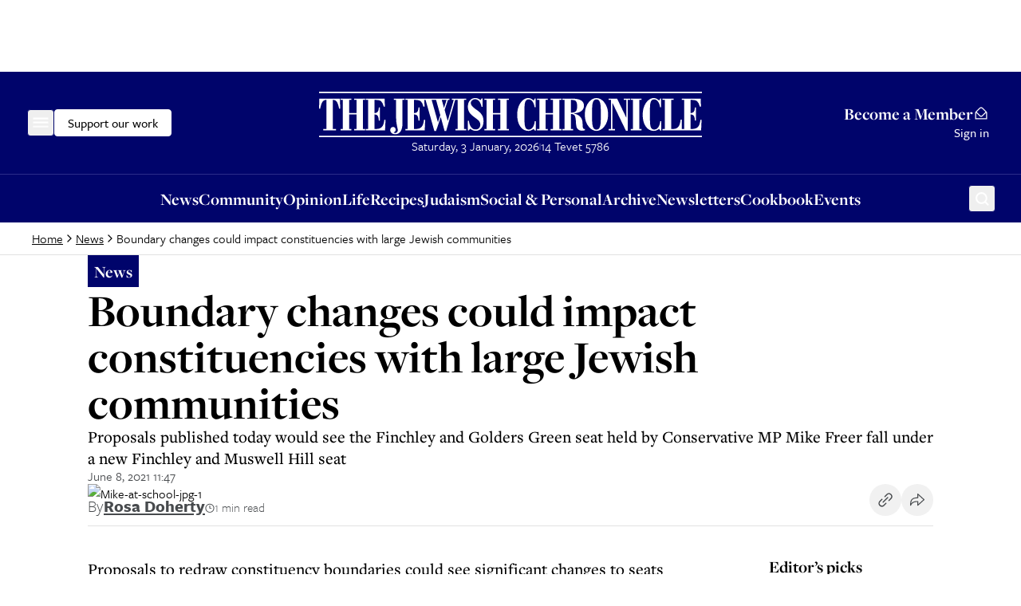

--- FILE ---
content_type: text/html; charset=utf-8
request_url: https://www.thejc.com/news/boundary-changes-could-impact-constituencies-with-large-jewish-communities-jtn81gha
body_size: 26545
content:
<!DOCTYPE html><html lang="en"><head><meta charSet="utf-8"/><link rel="preconnect" href="https://assets.poool.fr"/><link href="https://assets.poool.fr" rel="dns-prefetch"/><meta name="viewport" content="width=device-width, initial-scale=1"/><link rel="preload" as="image" imageSrcSet="https://api.thejc.atexcloud.io/image-service/view/acePublic/alias/contentid/1726z8qu0zzcpqrbzzm/0/mike-at-school-jpg-1.webp?f=16%3A9&amp;w=640&amp;q=0.6 640w, https://api.thejc.atexcloud.io/image-service/view/acePublic/alias/contentid/1726z8qu0zzcpqrbzzm/0/mike-at-school-jpg-1.webp?f=16%3A9&amp;w=750&amp;q=0.6 750w, https://api.thejc.atexcloud.io/image-service/view/acePublic/alias/contentid/1726z8qu0zzcpqrbzzm/0/mike-at-school-jpg-1.webp?f=16%3A9&amp;w=828&amp;q=0.6 828w, https://api.thejc.atexcloud.io/image-service/view/acePublic/alias/contentid/1726z8qu0zzcpqrbzzm/0/mike-at-school-jpg-1.webp?f=16%3A9&amp;w=1080&amp;q=0.6 1080w, https://api.thejc.atexcloud.io/image-service/view/acePublic/alias/contentid/1726z8qu0zzcpqrbzzm/0/mike-at-school-jpg-1.webp?f=16%3A9&amp;w=1200&amp;q=0.6 1200w, https://api.thejc.atexcloud.io/image-service/view/acePublic/alias/contentid/1726z8qu0zzcpqrbzzm/0/mike-at-school-jpg-1.webp?f=16%3A9&amp;w=1920&amp;q=0.6 1920w, https://api.thejc.atexcloud.io/image-service/view/acePublic/alias/contentid/1726z8qu0zzcpqrbzzm/0/mike-at-school-jpg-1.webp?f=16%3A9&amp;w=2048&amp;q=0.6 2048w, https://api.thejc.atexcloud.io/image-service/view/acePublic/alias/contentid/1726z8qu0zzcpqrbzzm/0/mike-at-school-jpg-1.webp?f=16%3A9&amp;w=3840&amp;q=0.6 3840w" imageSizes="(max-width: 1116px) 100vw, 1060px"/><link rel="stylesheet" href="/_next/static/css/d8b580d2eb4c6dcc.css" data-precedence="next"/><link rel="preload" as="script" fetchPriority="low" href="/_next/static/chunks/webpack-e1ecd1256a0bc85f.js"/><script src="/_next/static/chunks/4bd1b696-182b6b13bdad92e3.js" async=""></script><script src="/_next/static/chunks/1255-2515ec02460e7abe.js" async=""></script><script src="/_next/static/chunks/main-app-b7ac91ae224968d9.js" async=""></script><script src="/_next/static/chunks/2454-cdddcdca420f54b6.js" async=""></script><script src="/_next/static/chunks/4909-3886d0132388a27b.js" async=""></script><script src="/_next/static/chunks/6784-5326fd6d556bd14a.js" async=""></script><script src="/_next/static/chunks/2919-c072e846293823fa.js" async=""></script><script src="/_next/static/chunks/1415-e2b39d3972b8d780.js" async=""></script><script src="/_next/static/chunks/app/layout-468d8701550e2540.js" async=""></script><script src="/_next/static/chunks/app/error-4d31acc128f09d35.js" async=""></script><script src="/_next/static/chunks/2619-04bc32f026a0d946.js" async=""></script><script src="/_next/static/chunks/1356-ce6e02a409e00e02.js" async=""></script><script src="/_next/static/chunks/3249-438af6e21aca0aa4.js" async=""></script><script src="/_next/static/chunks/4431-7d298094e1aac59e.js" async=""></script><script src="/_next/static/chunks/8616-7d177d3ad9878d2a.js" async=""></script><script src="/_next/static/chunks/4415-084e16ed955afd19.js" async=""></script><script src="/_next/static/chunks/2982-bdaa7fcccb8b86ff.js" async=""></script><script src="/_next/static/chunks/3017-647ee40f81477969.js" async=""></script><script src="/_next/static/chunks/1029-b6e345a333841a3a.js" async=""></script><script src="/_next/static/chunks/4498-fa6b7a9ccf5415e6.js" async=""></script><script src="/_next/static/chunks/6241-045c3efe99b62d9a.js" async=""></script><script src="/_next/static/chunks/7802-e072d099e34d6d6e.js" async=""></script><script src="/_next/static/chunks/5038-f0de557cfd874643.js" async=""></script><script src="/_next/static/chunks/5536-4e4fea672c357652.js" async=""></script><script src="/_next/static/chunks/7433-f544123bb04173a7.js" async=""></script><script src="/_next/static/chunks/6472-91704662bba91c8b.js" async=""></script><script src="/_next/static/chunks/app/(other)/%5B...path%5D/page-1b9baedde8dc2daa.js" async=""></script><script src="https://clerk.thejc.com/npm/@clerk/clerk-js@5/dist/clerk.browser.js" data-clerk-js-script="true" async="" crossorigin="anonymous" data-clerk-publishable-key="pk_live_Y2xlcmsudGhlamMuY29tJA"></script><script src="/_next/static/chunks/9972-6552c6c71285a15a.js" async=""></script><script src="/_next/static/chunks/1585-1b495ccd51cbafaf.js" async=""></script><script src="/_next/static/chunks/9170-bf6be7c227fd8f2d.js" async=""></script><script src="/_next/static/chunks/app/(other)/layout-811204c28bea3a4b.js" async=""></script><link rel="preload" href="https://www.googletagmanager.com/gtm.js?id=GTM-MH4WG8" as="script"/><link rel="preload" href="https://securepubads.g.doubleclick.net/tag/js/gpt.js" as="script"/><link rel="preload" href="/_next/static/chunks/6490.abe61f4cf801b8ef.js" as="script" fetchPriority="low"/><link rel="preload" href="https://donorbox.org/widget.js" as="script"/><link rel="preload" href="https://assets.poool.fr/audit.min.js" as="script"/><link rel="preload" href="https://assets.poool.fr/access.min.js" as="script"/><link rel="preload" href="https://assets.poool.fr/poool-sdk-v4.min.js" as="script"/><title>Boundary changes could impact constituencies with large Jewish communities - The Jewish Chronicle - The Jewish Chronicle</title><meta name="description" content="Proposals published today would see the Finchley and Golders Green seat held by Conservative MP Mike Freer fall under a new Finchley and Muswell Hill seat "/><link rel="author" href="https://www.thejc.com/author/rosa-doherty-yrbokao4"/><meta name="author" content="Rosa Doherty"/><link rel="canonical" href="https://www.thejc.com/news/boundary-changes-could-impact-constituencies-with-large-jewish-communities-jtn81gha"/><meta property="og:title" content="Boundary changes could impact constituencies with large Jewish communities - The Jewish Chronicle"/><meta property="og:description" content="Proposals published today would see the Finchley and Golders Green seat held by Conservative MP Mike Freer fall under a new Finchley and Muswell Hill seat "/><meta property="og:url" content="https://www.thejc.com/news/boundary-changes-could-impact-constituencies-with-large-jewish-communities-jtn81gha"/><meta property="og:site_name" content="The Jewish Chronicle"/><meta property="og:image" content="https://api.thejc.atexcloud.io/image-service/view/acePublic/alias/contentid/1726z8qu0zzcpqrbzzm/0/mike-at-school-jpg-1.webp?w=1200&amp;q=0.6"/><meta property="og:image:alt" content="Boundary changes could impact constituencies with large Jewish communities"/><meta property="og:image:width" content="1200"/><meta property="og:image:height" content="675"/><meta property="og:type" content="article"/><meta property="article:published_time" content="2021-06-08T11:47:00Z"/><meta property="article:section" content="News"/><meta name="twitter:card" content="summary_large_image"/><meta name="twitter:site" content="@JewishChron"/><meta name="twitter:creator" content="@JewishChron"/><meta name="twitter:title" content="Boundary changes could impact constituencies with large Jewish communities - The Jewish Chronicle"/><meta name="twitter:description" content="Proposals published today would see the Finchley and Golders Green seat held by Conservative MP Mike Freer fall under a new Finchley and Muswell Hill seat "/><meta name="twitter:image" content="https://www.thejc.com/api/twitterImage/news/boundary-changes-could-impact-constituencies-with-large-jewish-communities-jtn81gha"/><meta name="twitter:image:alt" content="Mike-at-school-jpg-1"/><meta name="twitter:image:width" content="1200"/><meta name="twitter:image:height" content="675"/><link rel="stylesheet" href="https://use.typekit.net/wex3ymn.css"/><script src="/_next/static/chunks/polyfills-42372ed130431b0a.js" noModule=""></script></head><body class="the-jewish-chronicle min-h-screen bg-background antialiased overflow-x-hidden"><div hidden=""><!--$--><!--/$--></div><div class="ad-mobile:min-h-[var(--mobile-min-height)] ad-desktop:min-h-[var(--desktop-min-height)] flex justify-center items-center" style="--desktop-min-height:90px;--mobile-min-height:50px"><div id="_R_1iuanb_" data-ad-unit-path="/32215878/header" class="flex"></div><script type="application/json">{
  "adUnitPath": "/32215878/header",
  "sizes": [
    [
      [
        1024,
        90
      ],
      [
        [
          728,
          90
        ],
        [
          970,
          90
        ]
      ]
    ],
    [
      [
        0,
        0
      ],
      [
        [
          320,
          50
        ]
      ]
    ]
  ],
  "desktopMinHeight": 90,
  "mobileMinHeight": 50
}</script></div><header><div class="w-full bg-category-news text-white sticky top-[-1px] z-10 lg:static print:hidden"><div class="container flex items-center justify-between gap-8 py-14 px-16 md:px-28 xl:px-40 lg:py-24 relative"><div class="flex items-center gap-32 flex-1"><!--$!--><template data-dgst="BAILOUT_TO_CLIENT_SIDE_RENDERING"></template><div class="size-34 -ml-6 flex items-center justify-center rounded-md border border-category-news hover:border-white ring-offset-category-news transition-colors focus-visible:outline-none focus-visible:ring-2 focus-visible:ring-white focus-visible:ring-offset-1"><svg xmlns="http://www.w3.org/2000/svg" fill="none" viewBox="0 0 24 24" class="size-24"><mask id="menu_svg__a" width="20" height="13" x="2" y="5" fill="#000" maskUnits="userSpaceOnUse"><path fill="currentColor" d="M2 5h20v13H2z"></path><path fill-rule="evenodd" d="M3 6h18v1.187H3zm18 5.081H3v1.187h18zm0 5.081H3v1.187h18z" clip-rule="evenodd"></path></mask><path fill="currentColor" fill-rule="evenodd" d="M3 6h18v1.187H3zm18 5.081H3v1.187h18zm0 5.081H3v1.187h18z" clip-rule="evenodd"></path><path fill="currentColor" d="M21 6h.5v-.5H21zM3 6v-.5h-.5V6zm18 1.187v.5h.5v-.5zm-18 0h-.5v.5H3zm0 3.894v-.5h-.5v.5zm18 0h.5v-.5H21zM3 12.268h-.5v.5H3zm18 0v.5h.5v-.5zM3 16.162v-.5h-.5v.5zm18 0h.5v-.5H21zM3 17.35h-.5v.5H3zm18 0v.5h.5v-.5zM21 5.5H3v1h18zm.5 1.687V6h-1v1.187zm-18.5.5h18v-1H3zM2.5 6v1.187h1V6zm.5 5.581h18v-1H3zm.5.687V11.08h-1v1.187zm17.5-.5H3v1h18zm-.5-.687v1.187h1V11.08zM3 16.662h18v-1H3zm.5.687v-1.187h-1v1.187zm17.5-.5H3v1h18zm-.5-.687v1.187h1v-1.187z" mask="url(#menu_svg__a)"></path></svg></div><!--/$--><button class="items-center justify-center gap-8 whitespace-nowrap rounded-md font-tertiary font-medium hover:ring-2 hover:ring-offset-1 ring-offset-background transition-all focus-visible:outline-none focus-visible:ring-2 focus-visible:ring-offset-1 disabled:pointer-events-none disabled:bg-gray-500 disabled:border disabled:border-gray-500 [&amp;_svg]:pointer-events-none [&amp;_svg]:size-24 [&amp;_svg]:shrink-0 text-16 border hover:ring-offset-black px-16 py-9 gtm-donate-cta hidden lg:inline-flex h-34 text-black bg-white border-white focus-visible:ring-white focus-visible:ring-offset-category-news hover:ring-white" type="button" aria-haspopup="dialog" aria-expanded="false" aria-controls="radix-_R_19aiuanb_" data-state="closed">Support our work</button></div><div class="flex flex-col gap-16"><a class="w-[227px] md:w-[320px] lg:w-[480px] min-[1360px]:w-[556px] ring-offset-category-news transition-colors focus-visible:outline-none focus-visible:ring-2 focus-visible:ring-white focus-visible:ring-offset-2" tabindex="0" href="/"><svg xmlns="http://www.w3.org/2000/svg" fill="none" viewBox="0 0 556 68" class="w-[227px] h-[28px] md:w-[320px] md:h-[39px] lg:w-[480px] lg:h-[59px] min-[1360px]:w-[556px] min-[1360px]:h-[68px]" role="img" aria-label="The Jewish Chronicle"><path fill="currentColor" d="m554.849 57.07.61-15.152h-1.727c-.495 4.824-1.647 8.232-3.443 10.212-1.796 1.992-4.639 2.982-8.508 2.982h-2.429v-21.08c2.268.023 3.88.679 4.824 1.98s1.485 3.638 1.623 7.011h1.589V23.911h-1.589q-.137 4.404-1.589 6.217c-.967 1.21-2.59 1.831-4.858 1.877V12.974h2.36c3.419 0 5.918.679 7.472 2.049q2.349 2.056 3.765 7.702h1.623l-.437-11.709h-27.31v1.97h3.27v42.126h-3.27v1.97h28.012zm-28.185 0V41.607h-1.658c-.495 4.778-1.566 8.22-3.224 10.328-1.657 2.118-4.087 3.166-7.31 3.166h-3.178V12.974h3.684v-1.97h-16.199v1.97h3.27V55.1h-3.27v1.969zm-29.601.414V43.806h-1.657c-.334 3.742-1.29 6.712-2.856 8.9-1.566 2.187-3.488 3.293-5.791 3.293s-3.845-.99-4.789-2.96c-.945-1.968-1.417-5.41-1.417-10.292v-18.33c0-4.317.484-7.448 1.451-9.383s2.51-2.912 4.628-2.912 3.961 1.001 5.469 3.016 2.545 4.836 3.109 8.485h1.52V10.706h-1.186l-1.658 3.131c-1.324-1.22-2.637-2.118-3.938-2.717q-1.934-.898-3.937-.898c-2.188 0-4.283.668-6.298 2.003-2.015 1.336-3.846 3.247-5.48 5.757-1.44 2.245-2.51 4.743-3.224 7.472s-1.059 5.78-1.059 9.13c0 7.023 1.485 12.676 4.467 16.948 2.982 4.271 6.908 6.401 11.801 6.401 1.197 0 2.429-.242 3.73-.725q1.935-.726 3.8-2.107l1.853 2.372h1.451zm-31.868-44.499h3.2v-1.969h-15.692v1.97h3.177v42.126h-3.177v1.97h15.692v-1.97h-3.2V12.974zm-35.45 44.085V55.1h-3.684V17.28l19.573 40.4h2.671V12.974h3.546v-1.97h-9.28v1.97h3.684v25.974l-13.47-27.932h-12.181v1.97h3.408v42.126h-3.408v1.97h9.141zm-42.3-12.826q1.486 4.455 4.629 8.117c1.554 1.796 3.246 3.166 5.1 4.133 1.842.967 3.719 1.45 5.607 1.45s3.846-.483 5.722-1.462q2.815-1.467 5.078-4.11a24.1 24.1 0 0 0 4.593-8.117c.991-2.97 1.486-6.367 1.486-10.178 0-3.81-.495-7.218-1.497-10.212a24.4 24.4 0 0 0-4.571-8.117c-1.485-1.773-3.166-3.131-5.043-4.087-1.876-.955-3.799-1.427-5.756-1.427s-3.788.472-5.642 1.416c-1.842.944-3.534 2.302-5.066 4.098a23.9 23.9 0 0 0-4.605 8.117c-1.002 2.994-1.497 6.402-1.497 10.213s.495 7.207 1.485 10.177m20.114 8.405c-.99 2.28-2.59 3.43-4.789 3.43s-3.777-1.139-4.778-3.43c-1.002-2.28-1.497-5.964-1.497-11.041V26.536q0-7.581 1.485-10.983c.99-2.269 2.591-3.408 4.79-3.408s3.799 1.14 4.789 3.408 1.485 5.94 1.485 10.983V41.62c0 5.077-.495 8.75-1.485 11.041m-38.685 4.421v-1.969h-3.235V33.306c2.614.07 4.433.84 5.469 2.303 1.036 1.474 1.658 4.478 1.854 9.026v.346c.184 4.501.725 7.495 1.658 8.992.759 1.22 1.75 2.13 2.959 2.74 1.208.61 2.636.91 4.305.91.726 0 1.451-.058 2.176-.185.737-.127 1.486-.31 2.246-.564l-.403-1.762c-.139.023-.265.046-.369.058-.115.011-.288.011-.541.011-1.462-.023-2.222-1.761-2.257-5.204-.046-1.98-.115-3.58-.207-4.824-.288-3.235-1.45-5.883-3.477-7.944-2.026-2.05-4.927-3.535-8.704-4.421v-.414c4.663-.369 8.209-1.497 10.65-3.397s3.661-4.421 3.661-7.599c0-3.557-1.462-6.182-4.375-7.852-2.913-1.68-7.437-2.51-13.586-2.51h-13.574v1.97h3.27v42.126h-3.27v1.97h15.762zm-3.235-44.084h2.43c2.406 0 4.121.702 5.146 2.095 1.025 1.405 1.531 3.753 1.531 7.058s-.552 5.664-1.658 7.057c-1.105 1.405-2.924 2.107-5.468 2.107h-1.992V12.985zM332.274 57.08v-1.969h-3.178V34.066h10.5v21.046h-3.247v1.97h15.693v-1.97h-3.178V12.974h3.178v-1.97h-15.693v1.97h3.247v18.973h-10.5V12.974h3.178v-1.97h-15.693v1.97h3.27V55.1h-3.27v1.969h15.693zm-17.42.414V43.819h-1.658c-.334 3.742-1.289 6.712-2.855 8.9-1.566 2.187-3.489 3.292-5.791 3.292s-3.846-.99-4.79-2.959c-.944-1.968-1.416-5.41-1.416-10.292v-18.33c0-4.317.484-7.449 1.451-9.383s2.51-2.913 4.628-2.913 3.961 1.002 5.469 3.017 2.544 4.835 3.108 8.485h1.52V10.717h-1.186l-1.658 3.132c-1.324-1.22-2.636-2.119-3.937-2.717q-1.935-.899-3.938-.898c-2.187 0-4.283.667-6.297 2.003-2.015 1.335-3.846 3.247-5.481 5.756-1.439 2.246-2.51 4.744-3.224 7.473-.713 2.728-1.059 5.78-1.059 9.13 0 7.023 1.485 12.676 4.467 16.947 2.982 4.272 6.92 6.402 11.802 6.402 1.197 0 2.429-.242 3.73-.726q1.934-.725 3.799-2.107l1.854 2.372h1.451zm-59.04-.414v-1.969h-3.178V34.066h10.5v21.046h-3.235v1.97h15.693v-1.97h-3.178V12.974h3.178v-1.97h-15.693v1.97h3.235v18.973h-10.5V12.974h3.178v-1.97h-15.693v1.97h3.27V55.1h-3.27v1.969h15.693zm-38.213 0 1.785-2.337c1.37 1.06 2.717 1.842 4.052 2.36 1.325.518 2.66.771 3.984.771 3.327 0 6.068-1.3 8.198-3.891 2.141-2.59 3.2-5.964 3.2-10.097 0-3.258-.644-6.102-1.922-8.52q-1.917-3.626-6.045-6.563a382 382 0 0 0-2.901-2.037c-5.066-3.443-7.599-6.436-7.599-8.992 0-1.612.587-2.97 1.773-4.099 1.186-1.128 2.637-1.693 4.375-1.693 2.36 0 4.352.933 5.975 2.81 1.624 1.876 2.81 4.605 3.581 8.209h1.52V10.809h-1.52l-1.451 2.372q-1.986-1.52-3.868-2.245a10.7 10.7 0 0 0-3.903-.726c-3.155 0-5.734 1.152-7.749 3.443s-3.016 5.273-3.016 8.923c0 3.189.691 5.93 2.061 8.209 1.37 2.29 4.053 4.847 8.036 7.702 3.489 2.452 5.688 4.364 6.62 5.722.921 1.359 1.382 2.878 1.382 4.582 0 2.061-.633 3.765-1.911 5.078-1.267 1.324-2.89 1.98-4.847 1.98-2.683 0-4.871-1.094-6.563-3.27-1.704-2.187-2.786-5.319-3.258-9.406h-1.52v13.885h1.52zm-7.057-44.084h3.2v-1.97h-15.692v1.97h3.177v42.127h-3.177v1.969h15.692v-1.97h-3.2v-42.15zm-40.642 44.948 6.85-20.183 5.503 20.183h2.361l12.998-44.948h1.727v-1.97h-6.413v1.97h2.637l-8.704 30.614-4.525-16.015 4.859-14.6h2.325v-1.968h-37.026v1.969h2.199l12.722 44.948h2.498zm-6.379-44.948h6.448l6.079 22.013-3.443 10.362zm14.749 0h6.885l-3.777 11.709zM153.461 57.08l.61-15.151h-1.727c-.495 4.824-1.646 8.232-3.443 10.212-1.796 1.992-4.639 2.982-8.508 2.982h-2.429V34.043c2.268.023 3.88.68 4.824 1.98s1.485 3.638 1.623 7.012H146V23.923h-1.589q-.137 4.404-1.589 6.217c-.967 1.209-2.59 1.83-4.858 1.877V12.974h2.36c3.419 0 5.918.679 7.472 2.049q2.349 2.056 3.765 7.702h1.623l-.437-11.709h-27.31v1.97h3.27v42.126h-3.27v1.97zm-42.887 1.462c.437-.633.656-1.45.656-2.464 0-1.15-.345-2.072-1.025-2.786-.691-.714-1.589-1.07-2.717-1.07-1.22 0-2.199.402-2.959 1.22-.748.817-1.128 1.888-1.128 3.224 0 1.75.668 3.2 1.992 4.375s2.993 1.761 4.996 1.761c3.535 0 6.218-1.416 8.048-4.237 1.831-2.82 2.752-6.954 2.752-12.4V12.974h2.901v-1.97h-15.623v1.97h3.442v26.664c0 3.65.415 7.323 1.244 11.007q1.243 5.526 1.243 6.08c0 1.22-.357 2.221-1.059 3.027-.714.806-1.6 1.21-2.683 1.21-.38 0-.76-.059-1.117-.15a7.4 7.4 0 0 1-1.22-.496c1.059-.552 1.808-1.14 2.245-1.773m-14.69-1.462.61-15.151h-1.728c-.495 4.824-1.646 8.232-3.442 10.212-1.796 1.992-4.64 2.982-8.508 2.982h-2.43V34.043c2.268.023 3.88.68 4.824 1.98q1.417 1.951 1.624 7.012h1.589V23.923h-1.59q-.137 4.404-1.588 6.217c-.967 1.209-2.59 1.83-4.859 1.877V12.974h2.36c3.42 0 5.918.679 7.473 2.049q2.348 2.056 3.765 7.702h1.623l-.438-11.709h-27.31v1.97h3.27v42.126h-3.27v1.97zm-48.875 0v-1.969H43.82V34.066h10.5v21.046h-3.235v1.97h15.692v-1.97H63.6V12.974h3.178v-1.97H51.084v1.97h3.236v18.973h-10.5V12.974h3.177v-1.97H31.305v1.97h3.27V55.1h-3.27v1.969h15.692zm-22.312 0v-1.969h-4.629V12.905h.541c2.21 0 3.96.967 5.262 2.89 1.3 1.934 2.383 5.226 3.247 9.89h1.588l-.333-14.669H.403L0 25.684h1.658c.806-4.594 1.877-7.875 3.19-9.832 1.312-1.969 3.085-2.947 5.318-2.947h.541V55.1H6.08v1.969h18.594zM556 1H0v2.084h556zm0 64H0v2.084h556z"></path></svg></a><div class="hidden min-h-[21px] lg:block"><!--$!--><template data-dgst="BAILOUT_TO_CLIENT_SIDE_RENDERING"></template><!--/$--></div></div><div class="flex flex-1 justify-end"><button type="button" aria-haspopup="dialog" aria-expanded="false" aria-controls="radix-_R_17aiuanb_" data-state="closed" aria-label="Search" class="lg:hidden [&amp;[data-state=closed]&gt;.search-button]:block [&amp;[data-state=closed]&gt;.close-button]:hidden [&amp;[data-state=open]&gt;.search-button]:hidden [&amp;[data-state=open]&gt;.close-button]:block size-34 -mr-8 flex items-center justify-center rounded-md border border-category-news hover:border-white ring-offset-category-news transition-colors focus-visible:outline-none focus-visible:ring-2 focus-visible:ring-white focus-visible:ring-offset-1" tabindex="0"><svg xmlns="http://www.w3.org/2000/svg" fill="none" viewBox="0 0 24 24" class="search-button size-24"><path fill="currentColor" d="M17.295 15.9a7.484 7.484 0 0 0-1.077-10.083 7.35 7.35 0 0 0-5.098-1.812 7.36 7.36 0 0 0-4.957 2.174 7.47 7.47 0 0 0-2.158 4.996 7.48 7.48 0 0 0 1.798 5.139 7.342 7.342 0 0 0 10.004 1.085L19.38 21l1.488-1.497zm-5.885.864c-1.039 0-2.055-.311-2.919-.893a5.3 5.3 0 0 1-1.935-2.376 5.33 5.33 0 0 1-.3-3.06 5.3 5.3 0 0 1 1.439-2.711 5.24 5.24 0 0 1 2.69-1.45 5.2 5.2 0 0 1 3.036.302c.96.4 1.78 1.08 2.358 1.95a5.325 5.325 0 0 1-.655 6.685 5.24 5.24 0 0 1-3.714 1.553"></path></svg><svg xmlns="http://www.w3.org/2000/svg" fill="none" viewBox="0 0 25 24" class="close-button size-24"><path fill="currentColor" fill-rule="evenodd" d="m13.983 12 6.767-6.767L19.517 4l-6.767 6.767L5.983 4 4.75 5.233 11.517 12 4.75 18.767 5.983 20l6.767-6.767L19.517 20l1.233-1.233zM5.11 5.233l.873-.873z" clip-rule="evenodd"></path></svg></button><div class="hidden lg:flex lg:flex-col lg:items-end min-[1360px]:flex-row min-[1360px]:items-center justify-end gap-8 min-[1360px]:gap-16"><a class="group inline-flex items-center gap-8 font-base font-bold text-end text-21 leading-md decoration-0 underline-offset-4 no-underline hover:underline hover:text-white ring-offset-category-news transition-colors focus-visible:outline-none focus-visible:ring-2 focus-visible:ring-white focus-visible:ring-offset-2 [&amp;_.envelope]:block [&amp;_.envelope-filled]:hidden" href="/pricing">Become a Member<svg xmlns="http://www.w3.org/2000/svg" fill="none" viewBox="0 0 24 24" class="envelope size-20 group-hover:hidden"><path fill="currentColor" d="m20.075 9.294-5.424-5.196a3.75 3.75 0 0 0-5.291-.011L3.925 9.294A3.01 3.01 0 0 0 3 11.46V21h18v-9.54a3.01 3.01 0 0 0-.925-2.166M10.41 5.158a2.3 2.3 0 0 1 3.194.012l5.06 4.848-5.072 5.073a2.305 2.305 0 0 1-3.182 0L5.336 10.02zM19.5 19.5h-15v-8.04c0-.048.01-.094.014-.142l4.835 4.834a3.75 3.75 0 0 0 5.302 0l4.835-4.834c.004.048.014.094.014.142z"></path></svg><svg xmlns="http://www.w3.org/2000/svg" fill="none" viewBox="0 0 24 24" class="envelope-filled size-20 group-hover:block"><path fill="currentColor" d="m3.9 9.328 5.46-5.241a3.75 3.75 0 0 1 5.291.011l5.453 5.23-6.513 6.514a2.306 2.306 0 0 1-3.182 0zm10.755 7.575a3.75 3.75 0 0 1-5.302 0l-6.233-6.23c-.075.255-.116.52-.12.787V21h18v-9.54a3 3 0 0 0-.12-.787z"></path></svg></a><div class="w-[1px] h-[25px] bg-gray-500 hidden min-[1360px]:block"></div><div class="min-w-[43px] font-tertiary font-medium text-16 leading-[24px]">Sign in</div></div></div></div></div><div class="bg-category-news text-white border-t border-[#2B2D89] print:hidden"><div class="container min-h-34 flex items-center gap-12 py-8 px-16 lg:hidden"><button class="inline-flex items-center justify-center gap-8 whitespace-nowrap font-tertiary hover:ring-ring hover:ring-offset-1 disabled:pointer-events-none disabled:bg-gray-500 disabled:border disabled:border-gray-500 [&amp;_svg]:pointer-events-none [&amp;_svg]:shrink-0 rounded-none [&amp;_svg]:size-16 gtm-donate-cta h-16 p-0 flex-1 text-center text-14 leading-lg font-medium ring-offset-category-news transition-colors cursor-pointer hover:ring-0 focus-visible:outline-none focus-visible:ring-2 focus-visible:ring-white focus-visible:ring-offset-2" type="button" aria-haspopup="dialog" aria-expanded="false" aria-controls="radix-_R_15iiuanb_" data-state="closed">Support our work</button><div class="w-[1px] h-[13px] bg-[#2B2D89]"></div><a class="flex-1 h-16 text-center text-14 leading-lg font-medium ring-offset-category-news transition-colors focus-visible:outline-none focus-visible:ring-2 focus-visible:ring-white focus-visible:ring-offset-2" href="/pricing">Become a Member</a></div><div class="hidden lg:flex container items-center justify-center relative px-16 md:px-28 xl:px-40"><nav class="flex items-center justify-center h-[60px] gap-24" aria-label="Main navigation"><a class="gtm-navigation-item gtm-navigation-item-header font-base font-bold text-21 ring-offset-category-news transition-colors decoration-0 underline-offset-4 no-underline hover:underline hover:text-white focus-visible:outline-none focus-visible:ring-2 focus-visible:ring-white focus-visible:ring-offset-2" tabindex="0" href="/news">News</a><a class="gtm-navigation-item gtm-navigation-item-header font-base font-bold text-21 ring-offset-category-news transition-colors decoration-0 underline-offset-4 no-underline hover:underline hover:text-white focus-visible:outline-none focus-visible:ring-2 focus-visible:ring-white focus-visible:ring-offset-2" tabindex="0" href="/community">Community </a><a class="gtm-navigation-item gtm-navigation-item-header font-base font-bold text-21 ring-offset-category-news transition-colors decoration-0 underline-offset-4 no-underline hover:underline hover:text-white focus-visible:outline-none focus-visible:ring-2 focus-visible:ring-white focus-visible:ring-offset-2" tabindex="0" href="/opinion">Opinion</a><a class="gtm-navigation-item gtm-navigation-item-header font-base font-bold text-21 ring-offset-category-news transition-colors decoration-0 underline-offset-4 no-underline hover:underline hover:text-white focus-visible:outline-none focus-visible:ring-2 focus-visible:ring-white focus-visible:ring-offset-2" tabindex="0" href="/life">Life</a><a class="gtm-navigation-item gtm-navigation-item-header font-base font-bold text-21 ring-offset-category-news transition-colors decoration-0 underline-offset-4 no-underline hover:underline hover:text-white focus-visible:outline-none focus-visible:ring-2 focus-visible:ring-white focus-visible:ring-offset-2" tabindex="0" href="/recipe">Recipes</a><a class="gtm-navigation-item gtm-navigation-item-header font-base font-bold text-21 ring-offset-category-news transition-colors decoration-0 underline-offset-4 no-underline hover:underline hover:text-white focus-visible:outline-none focus-visible:ring-2 focus-visible:ring-white focus-visible:ring-offset-2" tabindex="0" href="/judaism">Judaism </a><a class="gtm-navigation-item gtm-navigation-item-header font-base font-bold text-21 ring-offset-category-news transition-colors decoration-0 underline-offset-4 no-underline hover:underline hover:text-white focus-visible:outline-none focus-visible:ring-2 focus-visible:ring-white focus-visible:ring-offset-2" tabindex="0" href="/personal-of6pugzl">Social &amp; Personal</a><a class="gtm-navigation-item gtm-navigation-item-header font-base font-bold text-21 ring-offset-category-news transition-colors decoration-0 underline-offset-4 no-underline hover:underline hover:text-white focus-visible:outline-none focus-visible:ring-2 focus-visible:ring-white focus-visible:ring-offset-2" tabindex="0" href="/archive">Archive</a><a class="gtm-navigation-item gtm-navigation-item-header font-base font-bold text-21 ring-offset-category-news transition-colors decoration-0 underline-offset-4 no-underline hover:underline hover:text-white focus-visible:outline-none focus-visible:ring-2 focus-visible:ring-white focus-visible:ring-offset-2" tabindex="0" href="/newsletters">Newsletters</a><a class="gtm-navigation-item gtm-navigation-item-header font-base font-bold text-21 ring-offset-category-news transition-colors decoration-0 underline-offset-4 no-underline hover:underline hover:text-white focus-visible:outline-none focus-visible:ring-2 focus-visible:ring-white focus-visible:ring-offset-2" tabindex="0" href="/jc-cookbook">Cookbook</a><a class="gtm-navigation-item gtm-navigation-item-header font-base font-bold text-21 ring-offset-category-news transition-colors decoration-0 underline-offset-4 no-underline hover:underline hover:text-white focus-visible:outline-none focus-visible:ring-2 focus-visible:ring-white focus-visible:ring-offset-2" tabindex="0" href="/events">Events</a></nav><button type="button" aria-haspopup="dialog" aria-expanded="false" aria-controls="radix-_R_1aiiuanb_" data-state="closed" aria-label="Search" class="lg:absolute lg:z-10 lg:top-[13px] lg:right-28 xl:right-40 [&amp;[data-state=closed]&gt;.search-button]:block [&amp;[data-state=closed]&gt;.close-button]:hidden [&amp;[data-state=open]&gt;.search-button]:hidden [&amp;[data-state=open]&gt;.close-button]:block size-34 -mr-8 flex items-center justify-center rounded-md border border-category-news hover:border-white ring-offset-category-news transition-colors focus-visible:outline-none focus-visible:ring-2 focus-visible:ring-white focus-visible:ring-offset-1" tabindex="0"><svg xmlns="http://www.w3.org/2000/svg" fill="none" viewBox="0 0 24 24" class="search-button size-24"><path fill="currentColor" d="M17.295 15.9a7.484 7.484 0 0 0-1.077-10.083 7.35 7.35 0 0 0-5.098-1.812 7.36 7.36 0 0 0-4.957 2.174 7.47 7.47 0 0 0-2.158 4.996 7.48 7.48 0 0 0 1.798 5.139 7.342 7.342 0 0 0 10.004 1.085L19.38 21l1.488-1.497zm-5.885.864c-1.039 0-2.055-.311-2.919-.893a5.3 5.3 0 0 1-1.935-2.376 5.33 5.33 0 0 1-.3-3.06 5.3 5.3 0 0 1 1.439-2.711 5.24 5.24 0 0 1 2.69-1.45 5.2 5.2 0 0 1 3.036.302c.96.4 1.78 1.08 2.358 1.95a5.325 5.325 0 0 1-.655 6.685 5.24 5.24 0 0 1-3.714 1.553"></path></svg><svg xmlns="http://www.w3.org/2000/svg" fill="none" viewBox="0 0 25 24" class="close-button size-24"><path fill="currentColor" fill-rule="evenodd" d="m13.983 12 6.767-6.767L19.517 4l-6.767 6.767L5.983 4 4.75 5.233 11.517 12 4.75 18.767 5.983 20l6.767-6.767L19.517 20l1.233-1.233zM5.11 5.233l.873-.873z" clip-rule="evenodd"></path></svg></button></div></div><div aria-hidden="true" class="hidden lg:block fixed top-0 left-0 right-0 z-20 transition-all duration-200 lg:animate-slide-up lg:opacity-0 pointer-events-none"><div class="w-full bg-category-news text-white"><div class="container flex items-center justify-start gap-8 relative px-16 md:px-28 xl:px-40"><div class="flex items-center gap-16"><button type="button" aria-haspopup="dialog" aria-expanded="false" aria-controls="radix-_R_5qiuanb_" data-state="closed" aria-label="Menu" class="size-34 -ml-6 flex items-center justify-center rounded-md border border-category-news hover:border-white ring-offset-category-news transition-colors focus-visible:outline-none focus-visible:ring-2 focus-visible:ring-white focus-visible:ring-offset-1" tabindex="-1"><svg xmlns="http://www.w3.org/2000/svg" fill="none" viewBox="0 0 24 24" class="size-24"><mask id="menu_svg__a" width="20" height="13" x="2" y="5" fill="#000" maskUnits="userSpaceOnUse"><path fill="currentColor" d="M2 5h20v13H2z"></path><path fill-rule="evenodd" d="M3 6h18v1.187H3zm18 5.081H3v1.187h18zm0 5.081H3v1.187h18z" clip-rule="evenodd"></path></mask><path fill="currentColor" fill-rule="evenodd" d="M3 6h18v1.187H3zm18 5.081H3v1.187h18zm0 5.081H3v1.187h18z" clip-rule="evenodd"></path><path fill="currentColor" d="M21 6h.5v-.5H21zM3 6v-.5h-.5V6zm18 1.187v.5h.5v-.5zm-18 0h-.5v.5H3zm0 3.894v-.5h-.5v.5zm18 0h.5v-.5H21zM3 12.268h-.5v.5H3zm18 0v.5h.5v-.5zM3 16.162v-.5h-.5v.5zm18 0h.5v-.5H21zM3 17.35h-.5v.5H3zm18 0v.5h.5v-.5zM21 5.5H3v1h18zm.5 1.687V6h-1v1.187zm-18.5.5h18v-1H3zM2.5 6v1.187h1V6zm.5 5.581h18v-1H3zm.5.687V11.08h-1v1.187zm17.5-.5H3v1h18zm-.5-.687v1.187h1V11.08zM3 16.662h18v-1H3zm.5.687v-1.187h-1v1.187zm17.5-.5H3v1h18zm-.5-.687v1.187h1v-1.187z" mask="url(#menu_svg__a)"></path></svg></button><a class="w-[196px] ring-offset-category-news transition-colors focus-visible:outline-none focus-visible:ring-2 focus-visible:ring-white focus-visible:ring-offset-2" tabindex="-1" href="/"><svg xmlns="http://www.w3.org/2000/svg" fill="none" viewBox="0 0 556 68" class="w-[196px] h-[24px]" role="img" aria-label="The Jewish Chronicle"><path fill="currentColor" d="m554.849 57.07.61-15.152h-1.727c-.495 4.824-1.647 8.232-3.443 10.212-1.796 1.992-4.639 2.982-8.508 2.982h-2.429v-21.08c2.268.023 3.88.679 4.824 1.98s1.485 3.638 1.623 7.011h1.589V23.911h-1.589q-.137 4.404-1.589 6.217c-.967 1.21-2.59 1.831-4.858 1.877V12.974h2.36c3.419 0 5.918.679 7.472 2.049q2.349 2.056 3.765 7.702h1.623l-.437-11.709h-27.31v1.97h3.27v42.126h-3.27v1.97h28.012zm-28.185 0V41.607h-1.658c-.495 4.778-1.566 8.22-3.224 10.328-1.657 2.118-4.087 3.166-7.31 3.166h-3.178V12.974h3.684v-1.97h-16.199v1.97h3.27V55.1h-3.27v1.969zm-29.601.414V43.806h-1.657c-.334 3.742-1.29 6.712-2.856 8.9-1.566 2.187-3.488 3.293-5.791 3.293s-3.845-.99-4.789-2.96c-.945-1.968-1.417-5.41-1.417-10.292v-18.33c0-4.317.484-7.448 1.451-9.383s2.51-2.912 4.628-2.912 3.961 1.001 5.469 3.016 2.545 4.836 3.109 8.485h1.52V10.706h-1.186l-1.658 3.131c-1.324-1.22-2.637-2.118-3.938-2.717q-1.934-.898-3.937-.898c-2.188 0-4.283.668-6.298 2.003-2.015 1.336-3.846 3.247-5.48 5.757-1.44 2.245-2.51 4.743-3.224 7.472s-1.059 5.78-1.059 9.13c0 7.023 1.485 12.676 4.467 16.948 2.982 4.271 6.908 6.401 11.801 6.401 1.197 0 2.429-.242 3.73-.725q1.935-.726 3.8-2.107l1.853 2.372h1.451zm-31.868-44.499h3.2v-1.969h-15.692v1.97h3.177v42.126h-3.177v1.97h15.692v-1.97h-3.2V12.974zm-35.45 44.085V55.1h-3.684V17.28l19.573 40.4h2.671V12.974h3.546v-1.97h-9.28v1.97h3.684v25.974l-13.47-27.932h-12.181v1.97h3.408v42.126h-3.408v1.97h9.141zm-42.3-12.826q1.486 4.455 4.629 8.117c1.554 1.796 3.246 3.166 5.1 4.133 1.842.967 3.719 1.45 5.607 1.45s3.846-.483 5.722-1.462q2.815-1.467 5.078-4.11a24.1 24.1 0 0 0 4.593-8.117c.991-2.97 1.486-6.367 1.486-10.178 0-3.81-.495-7.218-1.497-10.212a24.4 24.4 0 0 0-4.571-8.117c-1.485-1.773-3.166-3.131-5.043-4.087-1.876-.955-3.799-1.427-5.756-1.427s-3.788.472-5.642 1.416c-1.842.944-3.534 2.302-5.066 4.098a23.9 23.9 0 0 0-4.605 8.117c-1.002 2.994-1.497 6.402-1.497 10.213s.495 7.207 1.485 10.177m20.114 8.405c-.99 2.28-2.59 3.43-4.789 3.43s-3.777-1.139-4.778-3.43c-1.002-2.28-1.497-5.964-1.497-11.041V26.536q0-7.581 1.485-10.983c.99-2.269 2.591-3.408 4.79-3.408s3.799 1.14 4.789 3.408 1.485 5.94 1.485 10.983V41.62c0 5.077-.495 8.75-1.485 11.041m-38.685 4.421v-1.969h-3.235V33.306c2.614.07 4.433.84 5.469 2.303 1.036 1.474 1.658 4.478 1.854 9.026v.346c.184 4.501.725 7.495 1.658 8.992.759 1.22 1.75 2.13 2.959 2.74 1.208.61 2.636.91 4.305.91.726 0 1.451-.058 2.176-.185.737-.127 1.486-.31 2.246-.564l-.403-1.762c-.139.023-.265.046-.369.058-.115.011-.288.011-.541.011-1.462-.023-2.222-1.761-2.257-5.204-.046-1.98-.115-3.58-.207-4.824-.288-3.235-1.45-5.883-3.477-7.944-2.026-2.05-4.927-3.535-8.704-4.421v-.414c4.663-.369 8.209-1.497 10.65-3.397s3.661-4.421 3.661-7.599c0-3.557-1.462-6.182-4.375-7.852-2.913-1.68-7.437-2.51-13.586-2.51h-13.574v1.97h3.27v42.126h-3.27v1.97h15.762zm-3.235-44.084h2.43c2.406 0 4.121.702 5.146 2.095 1.025 1.405 1.531 3.753 1.531 7.058s-.552 5.664-1.658 7.057c-1.105 1.405-2.924 2.107-5.468 2.107h-1.992V12.985zM332.274 57.08v-1.969h-3.178V34.066h10.5v21.046h-3.247v1.97h15.693v-1.97h-3.178V12.974h3.178v-1.97h-15.693v1.97h3.247v18.973h-10.5V12.974h3.178v-1.97h-15.693v1.97h3.27V55.1h-3.27v1.969h15.693zm-17.42.414V43.819h-1.658c-.334 3.742-1.289 6.712-2.855 8.9-1.566 2.187-3.489 3.292-5.791 3.292s-3.846-.99-4.79-2.959c-.944-1.968-1.416-5.41-1.416-10.292v-18.33c0-4.317.484-7.449 1.451-9.383s2.51-2.913 4.628-2.913 3.961 1.002 5.469 3.017 2.544 4.835 3.108 8.485h1.52V10.717h-1.186l-1.658 3.132c-1.324-1.22-2.636-2.119-3.937-2.717q-1.935-.899-3.938-.898c-2.187 0-4.283.667-6.297 2.003-2.015 1.335-3.846 3.247-5.481 5.756-1.439 2.246-2.51 4.744-3.224 7.473-.713 2.728-1.059 5.78-1.059 9.13 0 7.023 1.485 12.676 4.467 16.947 2.982 4.272 6.92 6.402 11.802 6.402 1.197 0 2.429-.242 3.73-.726q1.934-.725 3.799-2.107l1.854 2.372h1.451zm-59.04-.414v-1.969h-3.178V34.066h10.5v21.046h-3.235v1.97h15.693v-1.97h-3.178V12.974h3.178v-1.97h-15.693v1.97h3.235v18.973h-10.5V12.974h3.178v-1.97h-15.693v1.97h3.27V55.1h-3.27v1.969h15.693zm-38.213 0 1.785-2.337c1.37 1.06 2.717 1.842 4.052 2.36 1.325.518 2.66.771 3.984.771 3.327 0 6.068-1.3 8.198-3.891 2.141-2.59 3.2-5.964 3.2-10.097 0-3.258-.644-6.102-1.922-8.52q-1.917-3.626-6.045-6.563a382 382 0 0 0-2.901-2.037c-5.066-3.443-7.599-6.436-7.599-8.992 0-1.612.587-2.97 1.773-4.099 1.186-1.128 2.637-1.693 4.375-1.693 2.36 0 4.352.933 5.975 2.81 1.624 1.876 2.81 4.605 3.581 8.209h1.52V10.809h-1.52l-1.451 2.372q-1.986-1.52-3.868-2.245a10.7 10.7 0 0 0-3.903-.726c-3.155 0-5.734 1.152-7.749 3.443s-3.016 5.273-3.016 8.923c0 3.189.691 5.93 2.061 8.209 1.37 2.29 4.053 4.847 8.036 7.702 3.489 2.452 5.688 4.364 6.62 5.722.921 1.359 1.382 2.878 1.382 4.582 0 2.061-.633 3.765-1.911 5.078-1.267 1.324-2.89 1.98-4.847 1.98-2.683 0-4.871-1.094-6.563-3.27-1.704-2.187-2.786-5.319-3.258-9.406h-1.52v13.885h1.52zm-7.057-44.084h3.2v-1.97h-15.692v1.97h3.177v42.127h-3.177v1.969h15.692v-1.97h-3.2v-42.15zm-40.642 44.948 6.85-20.183 5.503 20.183h2.361l12.998-44.948h1.727v-1.97h-6.413v1.97h2.637l-8.704 30.614-4.525-16.015 4.859-14.6h2.325v-1.968h-37.026v1.969h2.199l12.722 44.948h2.498zm-6.379-44.948h6.448l6.079 22.013-3.443 10.362zm14.749 0h6.885l-3.777 11.709zM153.461 57.08l.61-15.151h-1.727c-.495 4.824-1.646 8.232-3.443 10.212-1.796 1.992-4.639 2.982-8.508 2.982h-2.429V34.043c2.268.023 3.88.68 4.824 1.98s1.485 3.638 1.623 7.012H146V23.923h-1.589q-.137 4.404-1.589 6.217c-.967 1.209-2.59 1.83-4.858 1.877V12.974h2.36c3.419 0 5.918.679 7.472 2.049q2.349 2.056 3.765 7.702h1.623l-.437-11.709h-27.31v1.97h3.27v42.126h-3.27v1.97zm-42.887 1.462c.437-.633.656-1.45.656-2.464 0-1.15-.345-2.072-1.025-2.786-.691-.714-1.589-1.07-2.717-1.07-1.22 0-2.199.402-2.959 1.22-.748.817-1.128 1.888-1.128 3.224 0 1.75.668 3.2 1.992 4.375s2.993 1.761 4.996 1.761c3.535 0 6.218-1.416 8.048-4.237 1.831-2.82 2.752-6.954 2.752-12.4V12.974h2.901v-1.97h-15.623v1.97h3.442v26.664c0 3.65.415 7.323 1.244 11.007q1.243 5.526 1.243 6.08c0 1.22-.357 2.221-1.059 3.027-.714.806-1.6 1.21-2.683 1.21-.38 0-.76-.059-1.117-.15a7.4 7.4 0 0 1-1.22-.496c1.059-.552 1.808-1.14 2.245-1.773m-14.69-1.462.61-15.151h-1.728c-.495 4.824-1.646 8.232-3.442 10.212-1.796 1.992-4.64 2.982-8.508 2.982h-2.43V34.043c2.268.023 3.88.68 4.824 1.98q1.417 1.951 1.624 7.012h1.589V23.923h-1.59q-.137 4.404-1.588 6.217c-.967 1.209-2.59 1.83-4.859 1.877V12.974h2.36c3.42 0 5.918.679 7.473 2.049q2.348 2.056 3.765 7.702h1.623l-.438-11.709h-27.31v1.97h3.27v42.126h-3.27v1.97zm-48.875 0v-1.969H43.82V34.066h10.5v21.046h-3.235v1.97h15.692v-1.97H63.6V12.974h3.178v-1.97H51.084v1.97h3.236v18.973h-10.5V12.974h3.177v-1.97H31.305v1.97h3.27V55.1h-3.27v1.969h15.692zm-22.312 0v-1.969h-4.629V12.905h.541c2.21 0 3.96.967 5.262 2.89 1.3 1.934 2.383 5.226 3.247 9.89h1.588l-.333-14.669H.403L0 25.684h1.658c.806-4.594 1.877-7.875 3.19-9.832 1.312-1.969 3.085-2.947 5.318-2.947h.541V55.1H6.08v1.969h18.594zM556 1H0v2.084h556zm0 64H0v2.084h556z"></path></svg></a></div><div class="pl-14 xl:pl-20"><nav class="flex items-center justify-center h-48 gap-20 xl:gap-24" aria-label="Main navigation"><a class="gtm-navigation-item gtm-navigation-item-header font-base font-bold ring-offset-category-news transition-colors decoration-0 underline-offset-4 no-underline hover:underline hover:text-white focus-visible:outline-none focus-visible:ring-2 focus-visible:ring-white focus-visible:ring-offset-2 text-18" tabindex="-1" href="/news">News</a><a class="gtm-navigation-item gtm-navigation-item-header font-base font-bold ring-offset-category-news transition-colors decoration-0 underline-offset-4 no-underline hover:underline hover:text-white focus-visible:outline-none focus-visible:ring-2 focus-visible:ring-white focus-visible:ring-offset-2 text-18" tabindex="-1" href="/community">Community </a><a class="gtm-navigation-item gtm-navigation-item-header font-base font-bold ring-offset-category-news transition-colors decoration-0 underline-offset-4 no-underline hover:underline hover:text-white focus-visible:outline-none focus-visible:ring-2 focus-visible:ring-white focus-visible:ring-offset-2 text-18" tabindex="-1" href="/opinion">Opinion</a><a class="gtm-navigation-item gtm-navigation-item-header font-base font-bold ring-offset-category-news transition-colors decoration-0 underline-offset-4 no-underline hover:underline hover:text-white focus-visible:outline-none focus-visible:ring-2 focus-visible:ring-white focus-visible:ring-offset-2 text-18" tabindex="-1" href="/life">Life</a><a class="gtm-navigation-item gtm-navigation-item-header font-base font-bold ring-offset-category-news transition-colors decoration-0 underline-offset-4 no-underline hover:underline hover:text-white focus-visible:outline-none focus-visible:ring-2 focus-visible:ring-white focus-visible:ring-offset-2 text-18" tabindex="-1" href="/recipe">Recipes</a><a class="gtm-navigation-item gtm-navigation-item-header font-base font-bold ring-offset-category-news transition-colors decoration-0 underline-offset-4 no-underline hover:underline hover:text-white focus-visible:outline-none focus-visible:ring-2 focus-visible:ring-white focus-visible:ring-offset-2 text-18" tabindex="-1" href="/judaism">Judaism </a><a class="gtm-navigation-item gtm-navigation-item-header font-base font-bold ring-offset-category-news transition-colors decoration-0 underline-offset-4 no-underline hover:underline hover:text-white focus-visible:outline-none focus-visible:ring-2 focus-visible:ring-white focus-visible:ring-offset-2 text-18" tabindex="-1" href="/personal-of6pugzl">Social &amp; Personal</a><a class="gtm-navigation-item gtm-navigation-item-header font-base font-bold ring-offset-category-news transition-colors decoration-0 underline-offset-4 no-underline hover:underline hover:text-white focus-visible:outline-none focus-visible:ring-2 focus-visible:ring-white focus-visible:ring-offset-2 text-18" tabindex="-1" href="/archive">Archive</a><a class="gtm-navigation-item gtm-navigation-item-header font-base font-bold ring-offset-category-news transition-colors decoration-0 underline-offset-4 no-underline hover:underline hover:text-white focus-visible:outline-none focus-visible:ring-2 focus-visible:ring-white focus-visible:ring-offset-2 text-18" tabindex="-1" href="/newsletters">Newsletters</a><a class="gtm-navigation-item gtm-navigation-item-header font-base font-bold ring-offset-category-news transition-colors decoration-0 underline-offset-4 no-underline hover:underline hover:text-white focus-visible:outline-none focus-visible:ring-2 focus-visible:ring-white focus-visible:ring-offset-2 text-18" tabindex="-1" href="/jc-cookbook">Cookbook</a><a class="gtm-navigation-item gtm-navigation-item-header font-base font-bold ring-offset-category-news transition-colors decoration-0 underline-offset-4 no-underline hover:underline hover:text-white focus-visible:outline-none focus-visible:ring-2 focus-visible:ring-white focus-visible:ring-offset-2 text-18" tabindex="-1" href="/events">Events</a></nav></div><button type="button" aria-haspopup="dialog" aria-expanded="false" aria-controls="radix-_R_3qiuanb_" data-state="closed" aria-label="Search" class="lg:absolute lg:z-10 lg:right-28 xl:right-40 [&amp;[data-state=closed]&gt;.search-button]:block [&amp;[data-state=closed]&gt;.close-button]:hidden [&amp;[data-state=open]&gt;.search-button]:hidden [&amp;[data-state=open]&gt;.close-button]:block size-34 -mr-8 flex items-center justify-center rounded-md border border-category-news hover:border-white ring-offset-category-news transition-colors focus-visible:outline-none focus-visible:ring-2 focus-visible:ring-white focus-visible:ring-offset-1 lg:top-[7px]" tabindex="-1"><svg xmlns="http://www.w3.org/2000/svg" fill="none" viewBox="0 0 24 24" class="search-button size-24"><path fill="currentColor" d="M17.295 15.9a7.484 7.484 0 0 0-1.077-10.083 7.35 7.35 0 0 0-5.098-1.812 7.36 7.36 0 0 0-4.957 2.174 7.47 7.47 0 0 0-2.158 4.996 7.48 7.48 0 0 0 1.798 5.139 7.342 7.342 0 0 0 10.004 1.085L19.38 21l1.488-1.497zm-5.885.864c-1.039 0-2.055-.311-2.919-.893a5.3 5.3 0 0 1-1.935-2.376 5.33 5.33 0 0 1-.3-3.06 5.3 5.3 0 0 1 1.439-2.711 5.24 5.24 0 0 1 2.69-1.45 5.2 5.2 0 0 1 3.036.302c.96.4 1.78 1.08 2.358 1.95a5.325 5.325 0 0 1-.655 6.685 5.24 5.24 0 0 1-3.714 1.553"></path></svg><svg xmlns="http://www.w3.org/2000/svg" fill="none" viewBox="0 0 25 24" class="close-button size-24"><path fill="currentColor" fill-rule="evenodd" d="m13.983 12 6.767-6.767L19.517 4l-6.767 6.767L5.983 4 4.75 5.233 11.517 12 4.75 18.767 5.983 20l6.767-6.767L19.517 20l1.233-1.233zM5.11 5.233l.873-.873z" clip-rule="evenodd"></path></svg></button></div></div></div></header><script type="application/ld+json">[{"@context":"https://schema.org","@type":"NewsArticle","headline":"Boundary changes could impact constituencies with large Jewish communities","image":"https://api.thejc.atexcloud.io/image-service/view/acePublic/alias/contentid/1726z8qu0zzcpqrbzzm/0/mike-at-school-jpg-1.webp","url":"https://www.thejc.com/news/boundary-changes-could-impact-constituencies-with-large-jewish-communities-jtn81gha","description":"Proposals published today would see the Finchley and Golders Green seat held by Conservative MP Mike Freer fall under a new Finchley and Muswell Hill seat ","publisher":{"@context":"https://schema.org","@type":"NewsMediaOrganization","name":"The Jewish Chronicle","url":"https://www.thejc.com","description":"Founded in 1841, the Jewish Chronicle is the world's oldest and most influential Jewish newspaper.","contactPoint":{"@type":"ContactPoint","email":"customerservices@thejc.com"},"sameAs":["https://www.instagram.com/thejewishchronicle/","https://x.com/jewishchron","https://www.facebook.com/jewishchronicle/","https://www.youtube.com/@TheJewishChronicle","https://uk.linkedin.com/company/jewish-chronicle"]},"author":{"@context":"https://schema.org","@type":"Person","name":"Rosa Doherty","url":"https://www.thejc.com/author/rosa-doherty-yrbokao4","description":"<p>Rosa Doherty is social affairs correspondent for the Jewish Chronicle</p>","image":"https://api.thejc.atexcloud.io/image-service/version/c:MmVhNjBkMjktYTI3OS00:YmExNWZjNjQtYjRkYS00/image.webp","jobTitle":""},"creator":{"@context":"https://schema.org","@type":"Person","name":"Rosa Doherty","url":"https://www.thejc.com/author/rosa-doherty-yrbokao4","description":"<p>Rosa Doherty is social affairs correspondent for the Jewish Chronicle</p>","image":"https://api.thejc.atexcloud.io/image-service/version/c:MmVhNjBkMjktYTI3OS00:YmExNWZjNjQtYjRkYS00/image.webp","jobTitle":""},"datePublished":"2021-06-08T11:47:00Z","dateModified":"2021-06-08T11:47:00Z","keywords":[],"articleSection":"News","articleBody":"Proposals to redraw constituency boundaries could see significant changes to seats that are home to UK Jewish communities, including Hendon and Golders Green becoming a single parliamentary seat. Proposals published today would see the Finchley and Golders Green seat held by Conservative MP Mike Freer fall under a new Finchley and Muswell Hill seat. The new seat would see the five wards from the Finchley and Golders Green seat join with the Haringey wards of Fortis Green, Highgate and Muswell Hill. The shake-up would also see the creation of a new Stanmore and Edgware constituency as well as changes to seats across Barnet. In the north-west proposed boundary changes to Bury South would make it a strong contender as one of the most Jewish constituencies in the UK increasing the size of the communal vote. The change in Bury, Kersal and Broughton Park would see it move from the City of Salford into Bury South. Under proposals the Hendon and Golders Green constituency would comprise of seven wards from Hendon and two Brent wards of Kingsbury and Welsh Harp. Matthew Offord is currently the MP for the existing Hendon constituency. The changes have been recommended by the Boundary Commission for England (BCE) as part of its review of parliamentary constituencies and its aims to ensure the number of electors in each constituency is more equal. If the proposals are accepted the number of constituencies in England would increase from 533 to 543. In Barnet it would mean changes to the existing Chipping Barnet and Hendon constituencies which have electorates “above the upper limit.” The East Barnet and Brunswick Park wards which currently fall in Chipping Barnet would move into a new Southgate and Barnet East constituency. The Hampstead and Kilburn seat which is currently held by Tulip Siddiq would also be affected by the proposals. The proposed changes would see the creation of a new Camden Town and St John’s Wood seat and a West Hampstead and Kilburn seat. Tim Bowden, Secretary to the Boundary Commission for England, said: “Today’s proposals mark the first time people get to see what the new map of Parliamentary constituencies might look like. “But they are just the Commission’s initial thoughts. Help us draw the line to make the number of electors in each Parliamentary constituency more equal. “Each constituency we recommend is required by law to contain between 69,724 and 77,062 electors, meaning there will be significant change to current boundaries. “We want to hear the views of the public to ensure that we get the new boundaries for Parliamentary constituencies right.” In Hertfordshire, a reconfigured Watford constituency would include the Hertsmere ward of Bushey North. The Commission will present final recommendations to Parliament by July 2023 and there will be a further two rounds of consultation in 2022.","hasPart":{"@type":"WebPageElement","isAccessibleForFree":false,"cssSelector":".paywall"}},{"@context":"https://schema.org","@type":"BreadcrumbList","itemListElement":[{"@type":"ListItem","position":1,"item":"https://www.thejc.com","name":"The Jewish Chronicle"},{"@type":"ListItem","position":2,"item":"https://www.thejc.com/news","name":"News"},{"@type":"ListItem","position":3,"item":"https://www.thejc.com/news/boundary-changes-could-impact-constituencies-with-large-jewish-communities-jtn81gha","name":"Boundary changes could impact constituencies with large Jewish communities"}]}]</script><div class="flex flex-col border-category-news border-t-0 gap-16 lg:gap-40 pt-16 md:pt-0" data-article-id="contentid/1728xhebd9bln26dca1"><div class="w-full border-b border-gray-500 hidden md:block"><div class="container px-16 md:px-28 xl:px-40 flex items-center gap-4 py-8 flex-wrap"><a class="block decoration-0 underline-offset-2 underline hover:no-underline hover:text-black ring-offset-background transition-colors focus-visible:outline-none focus-visible:ring-2 focus-visible:ring-ring focus-visible:ring-offset-2" href="/"><span class="font-tertiary font-normal text-body-sm leading-lg">Home</span></a><svg xmlns="http://www.w3.org/2000/svg" width="24" height="24" viewBox="0 0 24 24" fill="none" stroke="currentColor" stroke-width="2" stroke-linecap="round" stroke-linejoin="round" class="lucide lucide-chevron-right size-16" aria-hidden="true"><path d="m9 18 6-6-6-6"></path></svg><div class="inline-flex items-center gap-4"><a class="block decoration-0 underline-offset-2 underline hover:no-underline hover:text-black ring-offset-background transition-colors focus-visible:outline-none focus-visible:ring-2 focus-visible:ring-ring focus-visible:ring-offset-2" href="/news"><span class="font-tertiary font-normal text-body-sm leading-lg">News</span></a><svg xmlns="http://www.w3.org/2000/svg" width="24" height="24" viewBox="0 0 24 24" fill="none" stroke="currentColor" stroke-width="2" stroke-linecap="round" stroke-linejoin="round" class="lucide lucide-chevron-right size-16" aria-hidden="true"><path d="m9 18 6-6-6-6"></path></svg></div><span class="font-tertiary font-normal text-body-sm leading-lg">Boundary changes could impact constituencies with large Jewish communities</span></div></div><div class="container flex flex-col gap-16 lg:gap-40 px-16 md:px-28 xl:px-40"><div class="w-full flex flex-col items-start gap-16 max-w-[1060px] mx-auto"><a class="flex items-center py-2 px-8 text-white decoration-0 underline-offset-2 no-underline hover:underline ring-offset-background transition-colors focus-visible:outline-none focus-visible:ring-2 focus-visible:ring-ring focus-visible:ring-offset-2 h-40 bg-category-news" href="https://www.thejc.com/news"><span class="font-base font-bold text-h5 leading-md">News</span></a><h1 class="font-base font-bold text-h2 leading-xs lg:text-h1 lg:leading-xs">Boundary changes could impact constituencies with large Jewish communities</h1><p class="font-secondary font-medium text-21 leading-xl">Proposals published today would see the Finchley and Golders Green seat held by Conservative MP Mike Freer fall under a new Finchley and Muswell Hill seat</p><span class="font-tertiary font-normal text-body-sm leading-lg text-gray-700">June 8, 2021 11:47</span></div><div class="w-full max-w-[1060px] mx-auto"><div class="flex flex-col gap-16 -ml-16 w-[calc(100%_+_32px)] sm:ml-0 sm:w-full"><div class="w-full relative aspect-video"><img alt="Mike-at-school-jpg-1" decoding="async" data-nimg="fill" class="bg-gray-100 w-full object-cover" style="position:absolute;height:100%;width:100%;left:0;top:0;right:0;bottom:0;color:transparent" sizes="(max-width: 1116px) 100vw, 1060px" srcSet="https://api.thejc.atexcloud.io/image-service/view/acePublic/alias/contentid/1726z8qu0zzcpqrbzzm/0/mike-at-school-jpg-1.webp?f=16%3A9&amp;w=640&amp;q=0.6 640w, https://api.thejc.atexcloud.io/image-service/view/acePublic/alias/contentid/1726z8qu0zzcpqrbzzm/0/mike-at-school-jpg-1.webp?f=16%3A9&amp;w=750&amp;q=0.6 750w, https://api.thejc.atexcloud.io/image-service/view/acePublic/alias/contentid/1726z8qu0zzcpqrbzzm/0/mike-at-school-jpg-1.webp?f=16%3A9&amp;w=828&amp;q=0.6 828w, https://api.thejc.atexcloud.io/image-service/view/acePublic/alias/contentid/1726z8qu0zzcpqrbzzm/0/mike-at-school-jpg-1.webp?f=16%3A9&amp;w=1080&amp;q=0.6 1080w, https://api.thejc.atexcloud.io/image-service/view/acePublic/alias/contentid/1726z8qu0zzcpqrbzzm/0/mike-at-school-jpg-1.webp?f=16%3A9&amp;w=1200&amp;q=0.6 1200w, https://api.thejc.atexcloud.io/image-service/view/acePublic/alias/contentid/1726z8qu0zzcpqrbzzm/0/mike-at-school-jpg-1.webp?f=16%3A9&amp;w=1920&amp;q=0.6 1920w, https://api.thejc.atexcloud.io/image-service/view/acePublic/alias/contentid/1726z8qu0zzcpqrbzzm/0/mike-at-school-jpg-1.webp?f=16%3A9&amp;w=2048&amp;q=0.6 2048w, https://api.thejc.atexcloud.io/image-service/view/acePublic/alias/contentid/1726z8qu0zzcpqrbzzm/0/mike-at-school-jpg-1.webp?f=16%3A9&amp;w=3840&amp;q=0.6 3840w" src="https://api.thejc.atexcloud.io/image-service/view/acePublic/alias/contentid/1726z8qu0zzcpqrbzzm/0/mike-at-school-jpg-1.webp?f=16%3A9&amp;w=3840&amp;q=0.6"/></div></div></div></div><div class="relative container flex flex-col gap-16 lg:gap-40 px-16 md:px-28 xl:px-40"><div class="flex flex-col min-[500px]:flex-row items-start min-[500px]:items-end min-[500px]:justify-between gap-24 w-full max-w-[1060px] mx-auto pb-12 border-b border-gray-500"><div class="w-full flex flex-col sm:flex-row sm:items-center flex-wrap gap-8"><div class="flex gap-8 flex-col justify-center"><div class="flex flex-wrap gap-8"><p class="font-tertiary text-21 leading-lg inline-flex flex-wrap items-center text-gray-700 font-light gap-4">By</p><p class="font-tertiary text-21 leading-lg inline-flex flex-wrap items-center text-gray-700 font-light gap-4"><a class="flex flex-wrap items-center font-bold text-gray-700 decoration-0 underline-offset-2 underline hover:no-underline hover:text-black ring-offset-background transition-colors focus-visible:outline-none focus-visible:ring-2 focus-visible:ring-ring focus-visible:ring-offset-2" href="/author/rosa-doherty-yrbokao4"><span class="gtm-author-name">Rosa Doherty</span></a></p></div></div><div class="flex items-center gap-4 text-gray-700 pt-4"><svg xmlns="http://www.w3.org/2000/svg" fill="none" viewBox="0 0 12 13" class="w-10 h-10 sm:w-12 sm:h-12"><path fill="currentColor" d="M6 12.875c-3.308 0-6-2.691-6-6 0-3.308 2.692-6 6-6 3.309 0 6 2.692 6 6 0 3.309-2.691 6-6 6m0-11c-2.757 0-5 2.243-5 5s2.243 5 5 5 5-2.243 5-5-2.243-5-5-5m2.5 4.5h-2v-3h-1v4h3z"></path></svg><span class="font-tertiary shrink-0 font-light text-14 md:text-16 leading-md">1 min read</span></div></div><div class="flex items-center gap-12"><button class="gap-8 whitespace-nowrap font-tertiary font-medium disabled:pointer-events-none disabled:bg-gray-500 disabled:border disabled:border-gray-500 [&amp;_svg]:pointer-events-none [&amp;_svg]:size-24 [&amp;_svg]:shrink-0 text-16 disabled:text-black border-black p-9 w-40 h-40 text-gray-700 bg-gray-300 border-0 flex items-center justify-center rounded-full hover:bg-black hover:text-white transition-colors ring-offset-background focus-visible:outline-none focus-visible:ring-2 focus-visible:ring-ring focus-visible:ring-offset-2 hover:ring-offset-background hover:outline-none hover:ring-1 hover:ring-ring hover:ring-offset-1" aria-label="Copy link to clipboard"><svg xmlns="http://www.w3.org/2000/svg" fill="none" viewBox="0 0 25 24" class="w-24 h-24"><path fill="currentColor" d="M8.003 21c-2.036 0-3.921-1.508-4.374-3.468-.377-1.509.076-3.092 1.282-4.298l2.564-2.564a.73.73 0 0 1 1.056 0 .73.73 0 0 1 0 1.055L5.967 14.29C4.91 15.345 4.91 16.4 5.062 17.08c.302 1.056 1.207 1.96 2.262 2.262.679.15 1.734.226 2.79-.905l2.564-2.563a.73.73 0 0 1 1.056 0 .73.73 0 0 1 0 1.055l-2.564 2.564C10.265 20.548 9.21 21 8.003 21m1.508-5.278c-.679 0-.98-.83-.528-1.282l6.032-6.032a.73.73 0 0 1 1.056 0 .73.73 0 0 1 0 1.055l-6.032 6.033a.69.69 0 0 1-.528.226m7.54-2.262c-.678 0-.98-.83-.528-1.282l2.564-2.564c1.056-1.056 1.056-2.111.905-2.79-.302-1.055-1.206-1.96-2.262-2.262-.679-.15-1.734-.226-2.79.905L12.376 8.03a.73.73 0 0 1-1.055 0 .73.73 0 0 1 0-1.056l2.563-2.564c1.207-1.206 2.79-1.659 4.298-1.282A4.89 4.89 0 0 1 21.5 6.447c.377 1.508-.075 3.092-1.282 4.298l-2.564 2.564c-.226.075-.452.15-.603.15"></path></svg></button><button type="button" aria-haspopup="dialog" aria-expanded="false" aria-controls="radix-_R_ekklubriuanb_" data-state="closed" class="w-40 h-40 text-gray-700 bg-gray-300 flex items-center justify-center rounded-full hover:bg-black hover:text-white transition-colors ring-offset-background focus-visible:outline-none focus-visible:ring-2 focus-visible:ring-ring focus-visible:ring-offset-2  hover:ring-offset-background hover:outline-none hover:ring-1 hover:ring-ring hover:ring-offset-1" aria-label="Share this article"><svg xmlns="http://www.w3.org/2000/svg" fill="none" viewBox="0 0 24 24" class="w-24 h-24"><path fill="currentColor" d="M3.6 19.23a.59.59 0 0 1-.6-.586c0-5.322.69-9.75 9-9.95V4.585c0-.233.141-.444.36-.537a.61.61 0 0 1 .647.107l7.8 7.029a.577.577 0 0 1 0 .86l-7.8 7.03c-.175.159-.43.2-.648.106a.59.59 0 0 1-.359-.537v-4.093c-5.7.133-6.752 2.186-7.863 4.356a.6.6 0 0 1-.537.323m9-5.858c.332 0 .6.262.6.586v3.348l6.315-5.69L13.2 5.923v3.348a.593.593 0 0 1-.6.586c-6.628 0-8.055 2.502-8.336 6.5 1.243-1.63 3.36-2.986 8.336-2.986"></path></svg></button></div></div></div></div><div class="container lg:gap-40 px-16 md:px-28 xl:px-40"><div class="w-full max-w-[1060px] mx-auto pt-16 md:pt-32 md:pb-0 lg:py-40 grid grid-cols-1 lg:grid-cols-10 gap-32 relative"><div class="flex flex-col has-[.poool-widget]:flex has-[.poool-widget]:flex-col [&amp;_.poool-widget]:sticky [&amp;_.poool-widget]:z-[1] [&amp;_.poool-widget]:bottom-0 [&amp;_.poool-widget]:w-[1065px] [&amp;_.poool-widget]:max-[1120px]:w-[calc(100vw-4.375rem)] [&amp;_.poool-widget]:pb-[110px] [&amp;_.poool-widget]:max-md:w-full [&amp;_.poool-widget]:bg-white [&amp;_.poool-widget]:shadow-[0_-82px_180px_white] lg:col-span-7 h-full"><div><div class="rich-text-renderer flex-grow [&amp;_.creditwrapper]:!hidden"><p>Proposals to redraw constituency boundaries could see significant changes to seats that are home to UK Jewish communities, including Hendon and Golders Green becoming a single parliamentary seat.</p> 
<p>Proposals published today would see the Finchley and Golders Green seat held by Conservative MP Mike Freer fall under a new Finchley and Muswell Hill seat. </p> 
<p>The new seat would see the five wards from the Finchley and Golders Green seat join with the Haringey wards of Fortis Green, Highgate and Muswell Hill.</p><div class="ad-mobile:min-h-[var(--mobile-min-height)] ad-desktop:min-h-[var(--desktop-min-height)] flex justify-center items-center mb-32" style="--desktop-min-height:250px;--mobile-min-height:50px"><div id="_R_cl54lubriuanb_" data-ad-unit-path="/32215878/in_article" class="flex"></div><script type="application/json">{
  "adUnitPath": "/32215878/in_article",
  "sizes": [
    [
      [
        1024,
        90
      ],
      [
        [
          728,
          90
        ],
        [
          300,
          250
        ]
      ]
    ],
    [
      [
        0,
        0
      ],
      [
        [
          300,
          250
        ],
        [
          320,
          50
        ]
      ]
    ]
  ],
  "desktopMinHeight": 250,
  "mobileMinHeight": 50
}</script></div> 
<p>The shake-up would also see the creation of a new Stanmore and Edgware constituency as well as changes to seats across Barnet.</p></div><div></div></div><div class="paywall hidden"><div><div class="rich-text-renderer flex-grow [&amp;_.creditwrapper]:!hidden"> 
<p>In the north-west proposed boundary changes to Bury South would make it a strong contender as one of the most Jewish constituencies in the UK increasing the size of the communal vote.</p> 
<p>The change in Bury, Kersal and Broughton Park would see it move from the City of Salford into Bury South.</p> 
<p>Under proposals the Hendon and Golders Green constituency would comprise of seven wards from Hendon and two Brent wards of Kingsbury and Welsh Harp.</p> 
<p>Matthew Offord is currently the MP for the existing Hendon constituency.</p> 
<p>The changes have been recommended by the Boundary Commission for England (BCE) as part of its review of parliamentary constituencies and its aims to ensure the number of electors in each constituency is more equal.</p> 
<p>If the proposals are accepted the number of constituencies in England would increase from 533 to 543.</p> 
<p>In Barnet it would mean changes to the existing Chipping Barnet and Hendon constituencies which have electorates “above the upper limit.”</p> 
<p>The East Barnet and Brunswick Park wards which currently fall in Chipping Barnet would move into a new Southgate and Barnet East constituency.</p> 
<p>The Hampstead and Kilburn seat which is currently held by Tulip Siddiq would also be affected by the proposals. </p> 
<p>The proposed changes would see the creation of a new Camden Town and St John’s Wood seat and a West Hampstead and Kilburn seat.</p> 
<p>Tim Bowden, Secretary to the Boundary Commission for England, said: “Today’s proposals mark the first time people get to see what the new map of Parliamentary constituencies might look like.</p> 
<p>“But they are just the Commission’s initial thoughts. Help us draw the line to make the number of electors in each Parliamentary constituency more equal.</p> 
<p>“Each constituency we recommend is required by law to contain between 69,724 and 77,062 electors, meaning there will be significant change to current boundaries.</p> 
<p>“We want to hear the views of the public to ensure that we get the new boundaries for Parliamentary constituencies right.”</p> 
<p>In Hertfordshire, a reconfigured Watford constituency would include the Hertsmere ward of Bushey North.</p> 
<p>The Commission will present final recommendations to Parliament by July 2023 and there will be a further two rounds of consultation in 2022.</p></div><div></div></div></div><div class="rich-text-renderer"><p class="font-secondary font-medium text-18 leading-xl italic">To get more <!-- -->news<!-- -->, <a href="/newsletters?lists=daily-news">click here</a> to sign up for our free <a href="/newsletters?lists=daily-news">daily<!-- --> newsletter</a>.</p></div></div></div></div><div class="py-12 bg-[rgba(226,226,226,0.2)] border-t border-b border-gray-500 [&amp;:not(:has(div&gt;div))]:hidden"><div class="container max-w-[970px] lg:gap-40 px-16 md:px-28 xl:px-40"></div></div><div class="container flex flex-col gap-40 px-16 py-32 md:px-28 md:py-40 lg:py-64 xl:px-40"><!--$!--><template data-dgst="BAILOUT_TO_CLIENT_SIDE_RENDERING"></template><!--/$--></div><!--$--><!--/$--><footer><div class="border-y border-gray-500"><div class="container sm:px-16 md:px-28 xl:px-40 py-24 flex flex-col items-center gap-24 lg:flex-row lg:items-center lg:justify-between"><a class="text-black ring-offset-background transition-colors focus-visible:outline-none focus-visible:ring-2 focus-visible:ring-ring focus-visible:ring-offset-2" href="/"><svg xmlns="http://www.w3.org/2000/svg" fill="none" viewBox="0 0 556 68" class="w-[320px] h-[39px]" role="img" aria-label="The Jewish Chronicle"><path fill="currentColor" d="m554.849 57.07.61-15.152h-1.727c-.495 4.824-1.647 8.232-3.443 10.212-1.796 1.992-4.639 2.982-8.508 2.982h-2.429v-21.08c2.268.023 3.88.679 4.824 1.98s1.485 3.638 1.623 7.011h1.589V23.911h-1.589q-.137 4.404-1.589 6.217c-.967 1.21-2.59 1.831-4.858 1.877V12.974h2.36c3.419 0 5.918.679 7.472 2.049q2.349 2.056 3.765 7.702h1.623l-.437-11.709h-27.31v1.97h3.27v42.126h-3.27v1.97h28.012zm-28.185 0V41.607h-1.658c-.495 4.778-1.566 8.22-3.224 10.328-1.657 2.118-4.087 3.166-7.31 3.166h-3.178V12.974h3.684v-1.97h-16.199v1.97h3.27V55.1h-3.27v1.969zm-29.601.414V43.806h-1.657c-.334 3.742-1.29 6.712-2.856 8.9-1.566 2.187-3.488 3.293-5.791 3.293s-3.845-.99-4.789-2.96c-.945-1.968-1.417-5.41-1.417-10.292v-18.33c0-4.317.484-7.448 1.451-9.383s2.51-2.912 4.628-2.912 3.961 1.001 5.469 3.016 2.545 4.836 3.109 8.485h1.52V10.706h-1.186l-1.658 3.131c-1.324-1.22-2.637-2.118-3.938-2.717q-1.934-.898-3.937-.898c-2.188 0-4.283.668-6.298 2.003-2.015 1.336-3.846 3.247-5.48 5.757-1.44 2.245-2.51 4.743-3.224 7.472s-1.059 5.78-1.059 9.13c0 7.023 1.485 12.676 4.467 16.948 2.982 4.271 6.908 6.401 11.801 6.401 1.197 0 2.429-.242 3.73-.725q1.935-.726 3.8-2.107l1.853 2.372h1.451zm-31.868-44.499h3.2v-1.969h-15.692v1.97h3.177v42.126h-3.177v1.97h15.692v-1.97h-3.2V12.974zm-35.45 44.085V55.1h-3.684V17.28l19.573 40.4h2.671V12.974h3.546v-1.97h-9.28v1.97h3.684v25.974l-13.47-27.932h-12.181v1.97h3.408v42.126h-3.408v1.97h9.141zm-42.3-12.826q1.486 4.455 4.629 8.117c1.554 1.796 3.246 3.166 5.1 4.133 1.842.967 3.719 1.45 5.607 1.45s3.846-.483 5.722-1.462q2.815-1.467 5.078-4.11a24.1 24.1 0 0 0 4.593-8.117c.991-2.97 1.486-6.367 1.486-10.178 0-3.81-.495-7.218-1.497-10.212a24.4 24.4 0 0 0-4.571-8.117c-1.485-1.773-3.166-3.131-5.043-4.087-1.876-.955-3.799-1.427-5.756-1.427s-3.788.472-5.642 1.416c-1.842.944-3.534 2.302-5.066 4.098a23.9 23.9 0 0 0-4.605 8.117c-1.002 2.994-1.497 6.402-1.497 10.213s.495 7.207 1.485 10.177m20.114 8.405c-.99 2.28-2.59 3.43-4.789 3.43s-3.777-1.139-4.778-3.43c-1.002-2.28-1.497-5.964-1.497-11.041V26.536q0-7.581 1.485-10.983c.99-2.269 2.591-3.408 4.79-3.408s3.799 1.14 4.789 3.408 1.485 5.94 1.485 10.983V41.62c0 5.077-.495 8.75-1.485 11.041m-38.685 4.421v-1.969h-3.235V33.306c2.614.07 4.433.84 5.469 2.303 1.036 1.474 1.658 4.478 1.854 9.026v.346c.184 4.501.725 7.495 1.658 8.992.759 1.22 1.75 2.13 2.959 2.74 1.208.61 2.636.91 4.305.91.726 0 1.451-.058 2.176-.185.737-.127 1.486-.31 2.246-.564l-.403-1.762c-.139.023-.265.046-.369.058-.115.011-.288.011-.541.011-1.462-.023-2.222-1.761-2.257-5.204-.046-1.98-.115-3.58-.207-4.824-.288-3.235-1.45-5.883-3.477-7.944-2.026-2.05-4.927-3.535-8.704-4.421v-.414c4.663-.369 8.209-1.497 10.65-3.397s3.661-4.421 3.661-7.599c0-3.557-1.462-6.182-4.375-7.852-2.913-1.68-7.437-2.51-13.586-2.51h-13.574v1.97h3.27v42.126h-3.27v1.97h15.762zm-3.235-44.084h2.43c2.406 0 4.121.702 5.146 2.095 1.025 1.405 1.531 3.753 1.531 7.058s-.552 5.664-1.658 7.057c-1.105 1.405-2.924 2.107-5.468 2.107h-1.992V12.985zM332.274 57.08v-1.969h-3.178V34.066h10.5v21.046h-3.247v1.97h15.693v-1.97h-3.178V12.974h3.178v-1.97h-15.693v1.97h3.247v18.973h-10.5V12.974h3.178v-1.97h-15.693v1.97h3.27V55.1h-3.27v1.969h15.693zm-17.42.414V43.819h-1.658c-.334 3.742-1.289 6.712-2.855 8.9-1.566 2.187-3.489 3.292-5.791 3.292s-3.846-.99-4.79-2.959c-.944-1.968-1.416-5.41-1.416-10.292v-18.33c0-4.317.484-7.449 1.451-9.383s2.51-2.913 4.628-2.913 3.961 1.002 5.469 3.017 2.544 4.835 3.108 8.485h1.52V10.717h-1.186l-1.658 3.132c-1.324-1.22-2.636-2.119-3.937-2.717q-1.935-.899-3.938-.898c-2.187 0-4.283.667-6.297 2.003-2.015 1.335-3.846 3.247-5.481 5.756-1.439 2.246-2.51 4.744-3.224 7.473-.713 2.728-1.059 5.78-1.059 9.13 0 7.023 1.485 12.676 4.467 16.947 2.982 4.272 6.92 6.402 11.802 6.402 1.197 0 2.429-.242 3.73-.726q1.934-.725 3.799-2.107l1.854 2.372h1.451zm-59.04-.414v-1.969h-3.178V34.066h10.5v21.046h-3.235v1.97h15.693v-1.97h-3.178V12.974h3.178v-1.97h-15.693v1.97h3.235v18.973h-10.5V12.974h3.178v-1.97h-15.693v1.97h3.27V55.1h-3.27v1.969h15.693zm-38.213 0 1.785-2.337c1.37 1.06 2.717 1.842 4.052 2.36 1.325.518 2.66.771 3.984.771 3.327 0 6.068-1.3 8.198-3.891 2.141-2.59 3.2-5.964 3.2-10.097 0-3.258-.644-6.102-1.922-8.52q-1.917-3.626-6.045-6.563a382 382 0 0 0-2.901-2.037c-5.066-3.443-7.599-6.436-7.599-8.992 0-1.612.587-2.97 1.773-4.099 1.186-1.128 2.637-1.693 4.375-1.693 2.36 0 4.352.933 5.975 2.81 1.624 1.876 2.81 4.605 3.581 8.209h1.52V10.809h-1.52l-1.451 2.372q-1.986-1.52-3.868-2.245a10.7 10.7 0 0 0-3.903-.726c-3.155 0-5.734 1.152-7.749 3.443s-3.016 5.273-3.016 8.923c0 3.189.691 5.93 2.061 8.209 1.37 2.29 4.053 4.847 8.036 7.702 3.489 2.452 5.688 4.364 6.62 5.722.921 1.359 1.382 2.878 1.382 4.582 0 2.061-.633 3.765-1.911 5.078-1.267 1.324-2.89 1.98-4.847 1.98-2.683 0-4.871-1.094-6.563-3.27-1.704-2.187-2.786-5.319-3.258-9.406h-1.52v13.885h1.52zm-7.057-44.084h3.2v-1.97h-15.692v1.97h3.177v42.127h-3.177v1.969h15.692v-1.97h-3.2v-42.15zm-40.642 44.948 6.85-20.183 5.503 20.183h2.361l12.998-44.948h1.727v-1.97h-6.413v1.97h2.637l-8.704 30.614-4.525-16.015 4.859-14.6h2.325v-1.968h-37.026v1.969h2.199l12.722 44.948h2.498zm-6.379-44.948h6.448l6.079 22.013-3.443 10.362zm14.749 0h6.885l-3.777 11.709zM153.461 57.08l.61-15.151h-1.727c-.495 4.824-1.646 8.232-3.443 10.212-1.796 1.992-4.639 2.982-8.508 2.982h-2.429V34.043c2.268.023 3.88.68 4.824 1.98s1.485 3.638 1.623 7.012H146V23.923h-1.589q-.137 4.404-1.589 6.217c-.967 1.209-2.59 1.83-4.858 1.877V12.974h2.36c3.419 0 5.918.679 7.472 2.049q2.349 2.056 3.765 7.702h1.623l-.437-11.709h-27.31v1.97h3.27v42.126h-3.27v1.97zm-42.887 1.462c.437-.633.656-1.45.656-2.464 0-1.15-.345-2.072-1.025-2.786-.691-.714-1.589-1.07-2.717-1.07-1.22 0-2.199.402-2.959 1.22-.748.817-1.128 1.888-1.128 3.224 0 1.75.668 3.2 1.992 4.375s2.993 1.761 4.996 1.761c3.535 0 6.218-1.416 8.048-4.237 1.831-2.82 2.752-6.954 2.752-12.4V12.974h2.901v-1.97h-15.623v1.97h3.442v26.664c0 3.65.415 7.323 1.244 11.007q1.243 5.526 1.243 6.08c0 1.22-.357 2.221-1.059 3.027-.714.806-1.6 1.21-2.683 1.21-.38 0-.76-.059-1.117-.15a7.4 7.4 0 0 1-1.22-.496c1.059-.552 1.808-1.14 2.245-1.773m-14.69-1.462.61-15.151h-1.728c-.495 4.824-1.646 8.232-3.442 10.212-1.796 1.992-4.64 2.982-8.508 2.982h-2.43V34.043c2.268.023 3.88.68 4.824 1.98q1.417 1.951 1.624 7.012h1.589V23.923h-1.59q-.137 4.404-1.588 6.217c-.967 1.209-2.59 1.83-4.859 1.877V12.974h2.36c3.42 0 5.918.679 7.473 2.049q2.348 2.056 3.765 7.702h1.623l-.438-11.709h-27.31v1.97h3.27v42.126h-3.27v1.97zm-48.875 0v-1.969H43.82V34.066h10.5v21.046h-3.235v1.97h15.692v-1.97H63.6V12.974h3.178v-1.97H51.084v1.97h3.236v18.973h-10.5V12.974h3.177v-1.97H31.305v1.97h3.27V55.1h-3.27v1.969h15.692zm-22.312 0v-1.969h-4.629V12.905h.541c2.21 0 3.96.967 5.262 2.89 1.3 1.934 2.383 5.226 3.247 9.89h1.588l-.333-14.669H.403L0 25.684h1.658c.806-4.594 1.877-7.875 3.19-9.832 1.312-1.969 3.085-2.947 5.318-2.947h.541V55.1H6.08v1.969h18.594zM556 1H0v2.084h556zm0 64H0v2.084h556z"></path></svg></a><div class="flex gap-16 lg:gap-8 items-center"><a class="flex items-center justify-center w-40 h-40 lg:w-34 lg:h-34 border border-gray-500 rounded-full ring-offset-background transition-colors focus-visible:outline-none focus-visible:ring-2 focus-visible:ring-ring focus-visible:ring-offset-2 hover:bg-black hover:text-white hover:border-transparent hover:ring-offset-background hover:outline-none hover:ring-1 hover:ring-ring hover:ring-offset-1" aria-label="Jewish Chronicle on LinkedIn" href="https://uk.linkedin.com/company/jewish-chronicle"><svg xmlns="http://www.w3.org/2000/svg" fill="none" viewBox="0 0 25 24" class="w-24 h-24 lg:w-18 lg:h-18"><path fill="currentColor" fill-rule="evenodd" d="M4 5.162a2.162 2.162 0 0 1 4.323 0c0 1.193-.968 2.181-2.161 2.181S4 6.355 4 5.162M21.995 21H22v-6.602c0-3.23-.695-5.718-4.47-5.718-1.816 0-3.034.996-3.531 1.94h-.053V8.983h-3.58v12.017h3.728v-5.95c0-1.567.297-3.082 2.237-3.082 1.912 0 1.94 1.788 1.94 3.182V21zM4.297 8.983h3.732V21H4.297z" clip-rule="evenodd"></path></svg></a><a class="flex items-center justify-center w-40 h-40 lg:w-34 lg:h-34 border border-gray-500 rounded-full ring-offset-background transition-colors focus-visible:outline-none focus-visible:ring-2 focus-visible:ring-ring focus-visible:ring-offset-2 hover:bg-black hover:text-white hover:border-transparent hover:ring-offset-background hover:outline-none hover:ring-1 hover:ring-ring hover:ring-offset-1" aria-label="Jewish Chronicle on Facebook" href="https://www.facebook.com/jewishchronicle/"><svg xmlns="http://www.w3.org/2000/svg" fill="none" viewBox="0 0 25 24" class="w-24 h-24 lg:w-18 lg:h-18"><path fill="currentColor" d="M13.884 9.188v-2.25c0-.621.482-1.125 1.076-1.125h1.077V3h-2.153c-1.785 0-3.23 1.51-3.23 3.375v2.813H8.5V12h2.153v9h3.23v-9h2.154l1.077-2.812z"></path><path fill="currentColor" d="M14.384 9.188v-2.25c0-.621.482-1.125 1.076-1.125h1.077V3h-2.153c-1.785 0-3.23 1.51-3.23 3.375v2.813H9V12h2.153v9h3.23v-9h2.154l1.077-2.812z"></path></svg></a><a class="flex items-center justify-center w-40 h-40 lg:w-34 lg:h-34 border border-gray-500 rounded-full ring-offset-background transition-colors focus-visible:outline-none focus-visible:ring-2 focus-visible:ring-ring focus-visible:ring-offset-2 hover:bg-black hover:text-white hover:border-transparent hover:ring-offset-background hover:outline-none hover:ring-1 hover:ring-ring hover:ring-offset-1" aria-label="Jewish Chronicle on Instagram" href="https://www.instagram.com/thejewishchronicle/"><svg xmlns="http://www.w3.org/2000/svg" fill="none" viewBox="0 0 25 24" class="w-24 h-24 lg:w-18 lg:h-18"><path fill="currentColor" fill-rule="evenodd" d="M16.114 4H8.886A4.39 4.39 0 0 0 4.5 8.386v7.228A4.39 4.39 0 0 0 8.886 20h7.228a4.39 4.39 0 0 0 4.386-4.386V8.386A4.39 4.39 0 0 0 16.114 4M12.5 16.389A4.393 4.393 0 0 1 8.112 12c0-2.42 1.968-4.388 4.388-4.388S16.889 9.58 16.889 12a4.394 4.394 0 0 1-4.389 4.389m4-9.189a.8.8 0 0 0 1.6 0 .8.8 0 0 0-1.6 0M9.389 12c0-1.715 1.396-3.111 3.111-3.111s3.111 1.396 3.111 3.111-1.396 3.111-3.111 3.111S9.389 13.715 9.389 12" clip-rule="evenodd"></path></svg></a><a class="flex items-center justify-center w-40 h-40 lg:w-34 lg:h-34 border border-gray-500 rounded-full ring-offset-background transition-colors focus-visible:outline-none focus-visible:ring-2 focus-visible:ring-ring focus-visible:ring-offset-2 hover:bg-black hover:text-white hover:border-transparent hover:ring-offset-background hover:outline-none hover:ring-1 hover:ring-ring hover:ring-offset-1" aria-label="Jewish Chronicle on X" href="https://x.com/jewishchron"><svg xmlns="http://www.w3.org/2000/svg" fill="none" viewBox="0 0 25 24" class="w-24 h-24 lg:w-18 lg:h-18"><path fill="currentColor" d="m13.71 10.556 4.736-5.505h-1.123l-4.111 4.78-3.285-4.78H6.14l4.966 7.228L6.14 18.05h1.122l4.342-5.047 3.468 5.047h3.788zm-1.537 1.786-.503-.72-4.004-5.726H9.39l3.23 4.622.504.72 4.2 6.007H15.6z"></path></svg></a><a class="flex items-center justify-center w-40 h-40 lg:w-34 lg:h-34 border border-gray-500 rounded-full ring-offset-background transition-colors focus-visible:outline-none focus-visible:ring-2 focus-visible:ring-ring focus-visible:ring-offset-2 hover:bg-black hover:text-white hover:border-transparent hover:ring-offset-background hover:outline-none hover:ring-1 hover:ring-ring hover:ring-offset-1" aria-label="Jewish Chronicle on YouTube" href="https://www.youtube.com/@TheJewishChronicle"><svg xmlns="http://www.w3.org/2000/svg" fill="none" viewBox="0 0 25 24" class="w-24 h-24 lg:w-18 lg:h-18"><path fill="currentColor" d="M21.13 7.972a2.26 2.26 0 0 0-1.587-1.587C18.134 6 12.5 6 12.5 6s-5.634 0-7.043.37a2.3 2.3 0 0 0-1.586 1.602c-.371 1.409-.371 4.33-.371 4.33s0 2.935.37 4.329a2.26 2.26 0 0 0 1.587 1.586c1.424.386 7.043.386 7.043.386s5.634 0 7.043-.37a2.26 2.26 0 0 0 1.586-1.587c.37-1.409.37-4.33.37-4.33s.016-2.935-.37-4.344M10.705 15V9.603l4.685 2.699z"></path></svg></a></div></div></div><div class="container p-16 lg:py-24 md:px-28 xl:px-40 grid grid-cols-1 lg:grid-cols-3 gap-24 lg:gap-24"><div class="flex flex-col gap-16 container pb-24 lg:pr-24 lg:pb-0 border-b border-gray-500 lg:border-r lg:border-b-0"><a class="inline-flex items-center justify-center gap-8 whitespace-nowrap rounded-md font-tertiary font-medium leading-lg text-16 hover:ring-2 hover:ring-ring hover:ring-offset-1 ring-offset-background transition-all focus-visible:outline-none focus-visible:ring-2 focus-visible:ring-ring focus-visible:ring-offset-1 disabled:pointer-events-none disabled:bg-gray-500 disabled:border disabled:border-gray-500 [&amp;_svg]:pointer-events-none [&amp;_svg]:size-24 [&amp;_svg]:shrink-0 bg-secondary text-16 text-secondary-foreground disabled:text-black border border-black h-56 px-16 py-12 justify-between" href="/pricing"><span class="flex items-center gap-8"><svg xmlns="http://www.w3.org/2000/svg" fill="none" viewBox="0 0 24 24"><path fill="currentColor" d="m20.075 9.294-5.424-5.196a3.75 3.75 0 0 0-5.291-.011L3.925 9.294A3.01 3.01 0 0 0 3 11.46V21h18v-9.54a3.01 3.01 0 0 0-.925-2.166M10.41 5.158a2.3 2.3 0 0 1 3.194.012l5.06 4.848-5.072 5.073a2.305 2.305 0 0 1-3.182 0L5.336 10.02zM19.5 19.5h-15v-8.04c0-.048.01-.094.014-.142l4.835 4.834a3.75 3.75 0 0 0 5.302 0l4.835-4.834c.004.048.014.094.014.142z"></path></svg> Become a member</span><svg xmlns="http://www.w3.org/2000/svg" fill="none" viewBox="0 0 24 24"><path fill="currentColor" d="m15.21 10.294-4.59-4.59a1 1 0 1 0-1.41 1.42l4.6 4.58a1 1 0 0 1 0 1.42l-4.6 4.58a1 1 0 0 0 1.41 1.42l4.59-4.59a3 3 0 0 0 0-4.24"></path></svg></a><button class="inline-flex items-center gap-8 whitespace-nowrap rounded-md font-tertiary font-medium hover:ring-2 hover:ring-ring hover:ring-offset-1 ring-offset-background focus-visible:outline-none focus-visible:ring-2 focus-visible:ring-ring focus-visible:ring-offset-1 disabled:pointer-events-none disabled:bg-gray-500 disabled:border disabled:border-gray-500 [&amp;_svg]:pointer-events-none [&amp;_svg]:size-24 [&amp;_svg]:shrink-0 bg-transparent text-16 border-2 border-black hover:border-dashed hover:border focus-visible:border-dashed focus-visible:border transition-none hover:py-10 hover:px-[17px] focus-visible:py-10 focus-visible:px-[17px] h-56 px-16 py-12 gtm-donate-cta justify-between" type="button" aria-haspopup="dialog" aria-expanded="false" aria-controls="radix-_R_56kiuanb_" data-state="closed"><span class="flex items-center gap-8"><svg xmlns="http://www.w3.org/2000/svg" fill="none" viewBox="0 0 24 24"><path fill="currentColor" d="M18.75 7.501h-2.422c1.06-1.035 1.225-2.396.412-3.48a2.53 2.53 0 0 0-1.68-.994 2.53 2.53 0 0 0-1.89.484c-.51.382-.883.869-1.16 1.364a4.3 4.3 0 0 0-1.16-1.364 2.53 2.53 0 0 0-1.891-.484 2.53 2.53 0 0 0-1.68.994c-.809 1.078-.647 2.43.416 3.48H5.25C4.01 7.501 3 8.511 3 9.751v11.25h18V9.751c0-1.24-1.01-2.25-2.25-2.25m-4.68-2.79a1.06 1.06 0 0 1 .779-.2c.277.04.523.185.691.41.48.64.032 1.233-.257 1.51-1.19 1.055-2.453 1.07-2.523 1.07l.006-.223c.063-.431.334-1.84 1.304-2.567m-5.59.21a1.045 1.045 0 0 1 1.47-.21c.955.717 1.233 2.094 1.3 2.544v.246c-.106 0-1.342-.031-2.493-1.052-.31-.296-.758-.887-.277-1.528M5.25 9h5.829c-.727 1.471-3.547 1.5-3.58 1.5v1.5c1.29 0 3.388-.4 4.5-1.689 1.113 1.29 3.212 1.69 4.5 1.69v-1.5c-.031 0-2.852-.03-3.579-1.5h5.83a.75.75 0 0 1 .75.75v6h-15v-6a.75.75 0 0 1 .75-.75m-.75 10.5v-2.25h15v2.25z"></path></svg> Support our work</span><svg xmlns="http://www.w3.org/2000/svg" fill="none" viewBox="0 0 24 24"><path fill="currentColor" d="m15.21 10.294-4.59-4.59a1 1 0 1 0-1.41 1.42l4.6 4.58a1 1 0 0 1 0 1.42l-4.6 4.58a1 1 0 0 0 1.41 1.42l4.59-4.59a3 3 0 0 0 0-4.24"></path></svg></button></div><nav class="container pb-24 lg:pb-0 grid grid-cols-2 gap-8 lg:gap-40 border-b border-gray-500 lg:border-b-0 lg:border-r"><div><ul class="flex flex-col gap-16"><li><a class="gtm-navigation-item gtm-navigation-item-footer decoration-0 underline-offset-2 no-underline hover:underline hover:text-black ring-offset-background transition-colors focus-visible:outline-none focus-visible:ring-2 focus-visible:ring-ring focus-visible:ring-offset-2" href="/about-us-t5h8ki33	"><span class="font-tertiary font-medium text-16 leading-lg">About us </span></a></li><li><a class="gtm-navigation-item gtm-navigation-item-footer decoration-0 underline-offset-2 no-underline hover:underline hover:text-black ring-offset-background transition-colors focus-visible:outline-none focus-visible:ring-2 focus-visible:ring-ring focus-visible:ring-offset-2" href="/advertising-kuercr30	"><span class="font-tertiary font-medium text-16 leading-lg">Advertising</span></a></li><li><a class="gtm-navigation-item gtm-navigation-item-footer decoration-0 underline-offset-2 no-underline hover:underline hover:text-black ring-offset-background transition-colors focus-visible:outline-none focus-visible:ring-2 focus-visible:ring-ring focus-visible:ring-offset-2" href="https://archive.thejc.com/"><span class="font-tertiary font-medium text-16 leading-lg">Archive</span></a></li><li><a class="gtm-navigation-item gtm-navigation-item-footer decoration-0 underline-offset-2 no-underline hover:underline hover:text-black ring-offset-background transition-colors focus-visible:outline-none focus-visible:ring-2 focus-visible:ring-ring focus-visible:ring-offset-2" href="/our-team-h6lbmraf"><span class="font-tertiary font-medium text-16 leading-lg">Our Team</span></a></li><li><a class="gtm-navigation-item gtm-navigation-item-footer decoration-0 underline-offset-2 no-underline hover:underline hover:text-black ring-offset-background transition-colors focus-visible:outline-none focus-visible:ring-2 focus-visible:ring-ring focus-visible:ring-offset-2" href="/cookies-policy-fr1dtfz2		"><span class="font-tertiary font-medium text-16 leading-lg">Cookies</span></a></li></ul></div><div><ul class="flex flex-col gap-16"><li><a class="gtm-navigation-item gtm-navigation-item-footer decoration-0 underline-offset-2 no-underline hover:underline hover:text-black ring-offset-background transition-colors focus-visible:outline-none focus-visible:ring-2 focus-visible:ring-ring focus-visible:ring-offset-2" href="/write-a-letter-to-the-editor-rcl5jrkp	"><span class="font-tertiary font-medium text-16 leading-lg">Write a letter to the editor</span></a></li><li><a class="gtm-navigation-item gtm-navigation-item-footer decoration-0 underline-offset-2 no-underline hover:underline hover:text-black ring-offset-background transition-colors focus-visible:outline-none focus-visible:ring-2 focus-visible:ring-ring focus-visible:ring-offset-2" href="/how-to-contact-us-fz3ehjr6	"><span class="font-tertiary font-medium text-16 leading-lg">Contact Us</span></a></li><li><a class="gtm-navigation-item gtm-navigation-item-footer decoration-0 underline-offset-2 no-underline hover:underline hover:text-black ring-offset-background transition-colors focus-visible:outline-none focus-visible:ring-2 focus-visible:ring-ring focus-visible:ring-offset-2" href="/privacy-policy-ffe6jmou	"><span class="font-tertiary font-medium text-16 leading-lg">Privacy Policy</span></a></li><li><a class="gtm-navigation-item gtm-navigation-item-footer decoration-0 underline-offset-2 no-underline hover:underline hover:text-black ring-offset-background transition-colors focus-visible:outline-none focus-visible:ring-2 focus-visible:ring-ring focus-visible:ring-offset-2" href="/terms-and-conditions-hvzwok5q		"><span class="font-tertiary font-medium text-16 leading-lg">Terms &amp; Conditions</span></a></li><li><a class="gtm-navigation-item gtm-navigation-item-footer decoration-0 underline-offset-2 no-underline hover:underline hover:text-black ring-offset-background transition-colors focus-visible:outline-none focus-visible:ring-2 focus-visible:ring-ring focus-visible:ring-offset-2" href="corrections-and-complaints-p8vhxxy8	"><span class="font-tertiary font-medium text-16 leading-lg">Corrections and Complaints</span></a></li></ul></div></nav><!--$!--><template data-dgst="BAILOUT_TO_CLIENT_SIDE_RENDERING"></template><!--/$--></div><div class="h-[100px]"></div></footer><div role="region" aria-label="Notifications (F8)" tabindex="-1" style="pointer-events:none"><ol tabindex="-1" class="fixed top-0 z-[100] flex max-h-screen w-full flex-col-reverse p-16 sm:bottom-0 sm:right-0 sm:top-auto sm:flex-col md:max-w-[420px]"></ol></div><!--$!--><template data-dgst="BAILOUT_TO_CLIENT_SIDE_RENDERING"></template><!--/$--><script src="/_next/static/chunks/webpack-e1ecd1256a0bc85f.js" id="_R_" async=""></script><script>(self.__next_f=self.__next_f||[]).push([0])</script><script>self.__next_f.push([1,"1:\"$Sreact.fragment\"\n4:I[9766,[],\"\"]\n5:I[98924,[],\"\"]\n7:I[24431,[],\"OutletBoundary\"]\n9:I[15278,[],\"AsyncMetadataOutlet\"]\nb:I[24431,[],\"ViewportBoundary\"]\nd:I[24431,[],\"MetadataBoundary\"]\ne:\"$Sreact.suspense\"\n10:I[57150,[],\"\"]\n:HL[\"/_next/static/css/d8b580d2eb4c6dcc.css\",\"style\"]\n"])</script><script>self.__next_f.push([1,"0:{\"P\":null,\"b\":\"X2BwLp2rm8f7tiLy5BywH\",\"p\":\"\",\"c\":[\"\",\"news\",\"boundary-changes-could-impact-constituencies-with-large-jewish-communities-jtn81gha\"],\"i\":false,\"f\":[[[\"\",{\"children\":[\"(other)\",{\"children\":[[\"path\",\"news/boundary-changes-could-impact-constituencies-with-large-jewish-communities-jtn81gha\",\"c\"],{\"children\":[\"__PAGE__\",{}]}]}]},\"$undefined\",\"$undefined\",true],[\"\",[\"$\",\"$1\",\"c\",{\"children\":[[[\"$\",\"link\",\"0\",{\"rel\":\"stylesheet\",\"href\":\"/_next/static/css/d8b580d2eb4c6dcc.css\",\"precedence\":\"next\",\"crossOrigin\":\"$undefined\",\"nonce\":\"$undefined\"}]],\"$L2\"]}],{\"children\":[\"(other)\",[\"$\",\"$1\",\"c\",{\"children\":[null,\"$L3\"]}],{\"children\":[[\"path\",\"news/boundary-changes-could-impact-constituencies-with-large-jewish-communities-jtn81gha\",\"c\"],[\"$\",\"$1\",\"c\",{\"children\":[null,[\"$\",\"$L4\",null,{\"parallelRouterKey\":\"children\",\"error\":\"$undefined\",\"errorStyles\":\"$undefined\",\"errorScripts\":\"$undefined\",\"template\":[\"$\",\"$L5\",null,{}],\"templateStyles\":\"$undefined\",\"templateScripts\":\"$undefined\",\"notFound\":\"$undefined\",\"forbidden\":\"$undefined\",\"unauthorized\":\"$undefined\"}]]}],{\"children\":[\"__PAGE__\",[\"$\",\"$1\",\"c\",{\"children\":[\"$L6\",null,[\"$\",\"$L7\",null,{\"children\":[\"$L8\",[\"$\",\"$L9\",null,{\"promise\":\"$@a\"}]]}]]}],{},null,false]},null,false]},null,false]},null,false],[\"$\",\"$1\",\"h\",{\"children\":[null,[[\"$\",\"$Lb\",null,{\"children\":\"$Lc\"}],null],[\"$\",\"$Ld\",null,{\"children\":[\"$\",\"div\",null,{\"hidden\":true,\"children\":[\"$\",\"$e\",null,{\"fallback\":null,\"children\":\"$Lf\"}]}]}]]}],false]],\"m\":\"$undefined\",\"G\":[\"$10\",[]],\"s\":false,\"S\":true}\n"])</script><script>self.__next_f.push([1,"11:I[22919,[\"2454\",\"static/chunks/2454-cdddcdca420f54b6.js\",\"4909\",\"static/chunks/4909-3886d0132388a27b.js\",\"6784\",\"static/chunks/6784-5326fd6d556bd14a.js\",\"2919\",\"static/chunks/2919-c072e846293823fa.js\",\"1415\",\"static/chunks/1415-e2b39d3972b8d780.js\",\"7177\",\"static/chunks/app/layout-468d8701550e2540.js\"],\"ClientClerkProvider\"]\n12:I[98202,[\"2454\",\"static/chunks/2454-cdddcdca420f54b6.js\",\"4909\",\"static/chunks/4909-3886d0132388a27b.js\",\"6784\",\"static/chunks/6784-5326fd6d556bd14a.js\",\"2919\",\"static/chunks/2919-c072e846293823fa.js\",\"1415\",\"static/chunks/1415-e2b39d3972b8d780.js\",\"7177\",\"static/chunks/app/layout-468d8701550e2540.js\"],\"GoogleTagManager\"]\n13:I[99080,[\"2454\",\"static/chunks/2454-cdddcdca420f54b6.js\",\"4909\",\"static/chunks/4909-3886d0132388a27b.js\",\"6784\",\"static/chunks/6784-5326fd6d556bd14a.js\",\"2919\",\"static/chunks/2919-c072e846293823fa.js\",\"1415\",\"static/chunks/1415-e2b39d3972b8d780.js\",\"7177\",\"static/chunks/app/layout-468d8701550e2540.js\"],\"default\"]\n14:I[1533,[\"2454\",\"static/chunks/2454-cdddcdca420f54b6.js\",\"4909\",\"static/chunks/4909-3886d0132388a27b.js\",\"6784\",\"static/chunks/6784-5326fd6d556bd14a.js\",\"2919\",\"static/chunks/2919-c072e846293823fa.js\",\"1415\",\"static/chunks/1415-e2b39d3972b8d780.js\",\"7177\",\"static/chunks/app/layout-468d8701550e2540.js\"],\"default\"]\n16:I[50960,[\"8039\",\"static/chunks/app/error-4d31acc128f09d35.js\"],\"default\"]\n18:I[62280,[\"2454\",\"static/chunks/2454-cdddcdca420f54b6.js\",\"4909\",\"static/chunks/4909-3886d0132388a27b.js\",\"6784\",\"static/chunks/6784-5326fd6d556bd14a.js\",\"2919\",\"static/chunks/2919-c072e846293823fa.js\",\"1415\",\"static/chunks/1415-e2b39d3972b8d780.js\",\"7177\",\"static/chunks/app/layout-468d8701550e2540.js\"],\"default\"]\n"])</script><script>self.__next_f.push([1,"19:I[41402,[\"2619\",\"static/chunks/2619-04bc32f026a0d946.js\",\"2454\",\"static/chunks/2454-cdddcdca420f54b6.js\",\"4909\",\"static/chunks/4909-3886d0132388a27b.js\",\"1356\",\"static/chunks/1356-ce6e02a409e00e02.js\",\"3249\",\"static/chunks/3249-438af6e21aca0aa4.js\",\"4431\",\"static/chunks/4431-7d298094e1aac59e.js\",\"8616\",\"static/chunks/8616-7d177d3ad9878d2a.js\",\"4415\",\"static/chunks/4415-084e16ed955afd19.js\",\"2982\",\"static/chunks/2982-bdaa7fcccb8b86ff.js\",\"3017\",\"static/chunks/3017-647ee40f81477969.js\",\"6784\",\"static/chunks/6784-5326fd6d556bd14a.js\",\"1029\",\"static/chunks/1029-b6e345a333841a3a.js\",\"4498\",\"static/chunks/4498-fa6b7a9ccf5415e6.js\",\"6241\",\"static/chunks/6241-045c3efe99b62d9a.js\",\"7802\",\"static/chunks/7802-e072d099e34d6d6e.js\",\"5038\",\"static/chunks/5038-f0de557cfd874643.js\",\"5536\",\"static/chunks/5536-4e4fea672c357652.js\",\"7433\",\"static/chunks/7433-f544123bb04173a7.js\",\"6472\",\"static/chunks/6472-91704662bba91c8b.js\",\"7662\",\"static/chunks/app/(other)/%5B...path%5D/page-1b9baedde8dc2daa.js\"],\"\"]\n"])</script><script>self.__next_f.push([1,"1a:I[48854,[\"2454\",\"static/chunks/2454-cdddcdca420f54b6.js\",\"4909\",\"static/chunks/4909-3886d0132388a27b.js\",\"6784\",\"static/chunks/6784-5326fd6d556bd14a.js\",\"2919\",\"static/chunks/2919-c072e846293823fa.js\",\"1415\",\"static/chunks/1415-e2b39d3972b8d780.js\",\"7177\",\"static/chunks/app/layout-468d8701550e2540.js\"],\"SpeedInsights\"]\n"])</script><script>self.__next_f.push([1,"1b:I[26236,[\"2619\",\"static/chunks/2619-04bc32f026a0d946.js\",\"2454\",\"static/chunks/2454-cdddcdca420f54b6.js\",\"4909\",\"static/chunks/4909-3886d0132388a27b.js\",\"1356\",\"static/chunks/1356-ce6e02a409e00e02.js\",\"3249\",\"static/chunks/3249-438af6e21aca0aa4.js\",\"4431\",\"static/chunks/4431-7d298094e1aac59e.js\",\"8616\",\"static/chunks/8616-7d177d3ad9878d2a.js\",\"4415\",\"static/chunks/4415-084e16ed955afd19.js\",\"2982\",\"static/chunks/2982-bdaa7fcccb8b86ff.js\",\"3017\",\"static/chunks/3017-647ee40f81477969.js\",\"6784\",\"static/chunks/6784-5326fd6d556bd14a.js\",\"1029\",\"static/chunks/1029-b6e345a333841a3a.js\",\"4498\",\"static/chunks/4498-fa6b7a9ccf5415e6.js\",\"6241\",\"static/chunks/6241-045c3efe99b62d9a.js\",\"7802\",\"static/chunks/7802-e072d099e34d6d6e.js\",\"5038\",\"static/chunks/5038-f0de557cfd874643.js\",\"5536\",\"static/chunks/5536-4e4fea672c357652.js\",\"7433\",\"static/chunks/7433-f544123bb04173a7.js\",\"6472\",\"static/chunks/6472-91704662bba91c8b.js\",\"7662\",\"static/chunks/app/(other)/%5B...path%5D/page-1b9baedde8dc2daa.js\"],\"GoogleAdTargeting\"]\n"])</script><script>self.__next_f.push([1,"2:[\"$\",\"$L11\",null,{\"publishableKey\":\"pk_live_Y2xlcmsudGhlamMuY29tJA\",\"localization\":{\"userProfile\":{\"navbar\":{\"title\":\"My Account\",\"description\":\"\"}},\"signUp\":{\"legalConsent\":{\"checkbox\":{\"label__termsOfServiceAndPrivacyPolicy\":\"By creating an account, I agree to receive news updates from The Jewish Chronicle and consent to the Jewish Chronicle's Terms and Conditions and privacy policy.\"}}}},\"clerkJSUrl\":\"$undefined\",\"clerkJSVersion\":\"$undefined\",\"proxyUrl\":\"\",\"domain\":\"\",\"isSatellite\":false,\"signInUrl\":\"/sign-in\",\"signUpUrl\":\"/sign-up\",\"signInForceRedirectUrl\":\"\",\"signUpForceRedirectUrl\":\"\",\"signInFallbackRedirectUrl\":\"\",\"signUpFallbackRedirectUrl\":\"\",\"afterSignInUrl\":\"\",\"afterSignUpUrl\":\"\",\"newSubscriptionRedirectUrl\":\"\",\"telemetry\":{\"disabled\":false,\"debug\":false},\"sdkMetadata\":{\"name\":\"@clerk/nextjs\",\"version\":\"6.24.0\",\"environment\":\"production\"},\"nonce\":\"\",\"initialState\":null,\"children\":[\"$\",\"html\",null,{\"lang\":\"en\",\"suppressHydrationWarning\":true,\"children\":[[\"$\",\"head\",null,{\"children\":[[\"$\",\"link\",null,{\"rel\":\"stylesheet\",\"href\":\"https://use.typekit.net/wex3ymn.css\"}],[[\"$\",\"$L12\",null,{\"gtmId\":\"GTM-MH4WG8\"}],[\"$\",\"$L13\",null,{}]]]}],[\"$\",\"body\",null,{\"className\":\"the-jewish-chronicle min-h-screen bg-background antialiased overflow-x-hidden\",\"children\":[\"$\",\"$L14\",null,{\"children\":[\"$L15\",[\"$\",\"$L4\",null,{\"parallelRouterKey\":\"children\",\"error\":\"$16\",\"errorStyles\":[],\"errorScripts\":[],\"template\":[\"$\",\"$L5\",null,{}],\"templateStyles\":\"$undefined\",\"templateScripts\":\"$undefined\",\"notFound\":[\"$L17\",[]],\"forbidden\":\"$undefined\",\"unauthorized\":\"$undefined\"}],[\"$\",\"$L18\",null,{}],[\"$\",\"$L19\",null,{\"src\":\"https://donorbox.org/widget.js\",\"async\":true}],\"$undefined\",false,[\"$\",\"$L1a\",null,{\"sampleRate\":0.25}],[\"$\",\"$L1b\",null,{\"targetingKey\":\"environment\",\"value\":\"production\"}]]}]}]]}]}]\n"])</script><script>self.__next_f.push([1,"15:\"$undefined\"\n"])</script><script>self.__next_f.push([1,"c:[[\"$\",\"meta\",\"0\",{\"charSet\":\"utf-8\"}],[\"$\",\"meta\",\"1\",{\"name\":\"viewport\",\"content\":\"width=device-width, initial-scale=1\"}]]\n8:null\n"])</script><script>self.__next_f.push([1,"1c:I[15536,[\"2619\",\"static/chunks/2619-04bc32f026a0d946.js\",\"2454\",\"static/chunks/2454-cdddcdca420f54b6.js\",\"4909\",\"static/chunks/4909-3886d0132388a27b.js\",\"1356\",\"static/chunks/1356-ce6e02a409e00e02.js\",\"3249\",\"static/chunks/3249-438af6e21aca0aa4.js\",\"4431\",\"static/chunks/4431-7d298094e1aac59e.js\",\"8616\",\"static/chunks/8616-7d177d3ad9878d2a.js\",\"4415\",\"static/chunks/4415-084e16ed955afd19.js\",\"2982\",\"static/chunks/2982-bdaa7fcccb8b86ff.js\",\"3017\",\"static/chunks/3017-647ee40f81477969.js\",\"6784\",\"static/chunks/6784-5326fd6d556bd14a.js\",\"1029\",\"static/chunks/1029-b6e345a333841a3a.js\",\"4498\",\"static/chunks/4498-fa6b7a9ccf5415e6.js\",\"6241\",\"static/chunks/6241-045c3efe99b62d9a.js\",\"7802\",\"static/chunks/7802-e072d099e34d6d6e.js\",\"5038\",\"static/chunks/5038-f0de557cfd874643.js\",\"5536\",\"static/chunks/5536-4e4fea672c357652.js\",\"7433\",\"static/chunks/7433-f544123bb04173a7.js\",\"6472\",\"static/chunks/6472-91704662bba91c8b.js\",\"7662\",\"static/chunks/app/(other)/%5B...path%5D/page-1b9baedde8dc2daa.js\"],\"default\"]\n"])</script><script>self.__next_f.push([1,"1d:I[97026,[\"2619\",\"static/chunks/2619-04bc32f026a0d946.js\",\"2454\",\"static/chunks/2454-cdddcdca420f54b6.js\",\"4909\",\"static/chunks/4909-3886d0132388a27b.js\",\"3249\",\"static/chunks/3249-438af6e21aca0aa4.js\",\"4431\",\"static/chunks/4431-7d298094e1aac59e.js\",\"8616\",\"static/chunks/8616-7d177d3ad9878d2a.js\",\"4415\",\"static/chunks/4415-084e16ed955afd19.js\",\"2982\",\"static/chunks/2982-bdaa7fcccb8b86ff.js\",\"3017\",\"static/chunks/3017-647ee40f81477969.js\",\"4498\",\"static/chunks/4498-fa6b7a9ccf5415e6.js\",\"2919\",\"static/chunks/2919-c072e846293823fa.js\",\"9972\",\"static/chunks/9972-6552c6c71285a15a.js\",\"1585\",\"static/chunks/1585-1b495ccd51cbafaf.js\",\"5536\",\"static/chunks/5536-4e4fea672c357652.js\",\"9170\",\"static/chunks/9170-bf6be7c227fd8f2d.js\",\"6855\",\"static/chunks/app/(other)/layout-811204c28bea3a4b.js\"],\"default\"]\n"])</script><script>self.__next_f.push([1,"1e:I[36552,[\"2619\",\"static/chunks/2619-04bc32f026a0d946.js\",\"2454\",\"static/chunks/2454-cdddcdca420f54b6.js\",\"4909\",\"static/chunks/4909-3886d0132388a27b.js\",\"3249\",\"static/chunks/3249-438af6e21aca0aa4.js\",\"4431\",\"static/chunks/4431-7d298094e1aac59e.js\",\"8616\",\"static/chunks/8616-7d177d3ad9878d2a.js\",\"4415\",\"static/chunks/4415-084e16ed955afd19.js\",\"2982\",\"static/chunks/2982-bdaa7fcccb8b86ff.js\",\"3017\",\"static/chunks/3017-647ee40f81477969.js\",\"4498\",\"static/chunks/4498-fa6b7a9ccf5415e6.js\",\"2919\",\"static/chunks/2919-c072e846293823fa.js\",\"9972\",\"static/chunks/9972-6552c6c71285a15a.js\",\"1585\",\"static/chunks/1585-1b495ccd51cbafaf.js\",\"5536\",\"static/chunks/5536-4e4fea672c357652.js\",\"9170\",\"static/chunks/9170-bf6be7c227fd8f2d.js\",\"6855\",\"static/chunks/app/(other)/layout-811204c28bea3a4b.js\"],\"PreloadChunks\"]\n"])</script><script>self.__next_f.push([1,"3:[[\"$\",\"$L1c\",null,{\"adUnitPath\":\"/32215878/header\",\"immediateLoad\":true}],[\"$\",\"header\",null,{\"children\":[[\"$\",\"div\",null,{\"className\":\"w-full bg-category-news text-white sticky top-[-1px] z-10 lg:static print:hidden\",\"children\":[\"$\",\"div\",null,{\"className\":\"container flex items-center justify-between gap-8 py-14 px-16 md:px-28 xl:px-40 lg:py-24 relative\",\"children\":[[\"$\",\"div\",null,{\"className\":\"flex items-center gap-32 flex-1\",\"children\":[[\"$\",\"$L1d\",null,{\"items\":[{\"title\":\"News\",\"url\":\"https://www.thejc.com/news\",\"children\":[{\"__typename\":\"Link\",\"label\":\"All News\",\"url\":\"/news\",\"content\":null},{\"__typename\":\"Section\",\"label\":\"UK\",\"url\":\"https://www.thejc.com/news/uk\"},{\"__typename\":\"Section\",\"label\":\"USA\",\"url\":\"https://www.thejc.com/news/usa\"},{\"__typename\":\"Section\",\"label\":\"Israel\",\"url\":\"https://www.thejc.com/news/israel\"},{\"__typename\":\"Section\",\"label\":\"World\",\"url\":\"https://www.thejc.com/news/world\"},{\"__typename\":\"Section\",\"label\":\"Politics\",\"url\":\"https://www.thejc.com/news/politics\"},{\"__typename\":\"Section\",\"label\":\"Showbiz\",\"url\":\"https://www.thejc.com/news/showbiz\"}],\"__typename\":\"MenuGroup\"},{\"title\":\"Opinion\",\"url\":\"https://www.thejc.com/opinion\",\"children\":[{\"__typename\":\"Link\",\"label\":\"All Opinion\",\"url\":\"/opinion\",\"content\":null},{\"__typename\":\"Section\",\"label\":\"Leaders\",\"url\":\"https://www.thejc.com/opinion/leaders\"},{\"__typename\":\"Section\",\"label\":\"Letters\",\"url\":\"https://www.thejc.com/opinion/letters\"},{\"__typename\":\"Section\",\"label\":\"Analysis\",\"url\":\"https://www.thejc.com/opinion/analysis\"}],\"__typename\":\"MenuGroup\"},{\"title\":\"Life\",\"url\":\"https://www.thejc.com/life\",\"children\":[{\"__typename\":\"Link\",\"label\":\"All Life\",\"url\":\"/life\",\"content\":null},{\"__typename\":\"Section\",\"label\":\"Food\",\"url\":\"https://www.thejc.com/life/food\"},{\"__typename\":\"Section\",\"label\":\"Theatre\",\"url\":\"https://www.thejc.com/life/theatre\"},{\"__typename\":\"Section\",\"label\":\"TV\",\"url\":\"https://www.thejc.com/life/tv\"},{\"__typename\":\"Section\",\"label\":\"Film\",\"url\":\"https://www.thejc.com/life/film\"},{\"__typename\":\"Section\",\"label\":\"Books\",\"url\":\"https://www.thejc.com/life/books\"},{\"__typename\":\"Section\",\"label\":\"Music\",\"url\":\"https://www.thejc.com/life/music\"},{\"__typename\":\"Section\",\"label\":\"Travel \",\"url\":\"https://www.thejc.com/life/travel\"},{\"__typename\":\"Section\",\"label\":\"Columnists\",\"url\":\"https://www.thejc.com/life/columnists\"},{\"__typename\":\"Section\",\"label\":\"Sport\",\"url\":\"https://www.thejc.com/life/sport\"}],\"__typename\":\"MenuGroup\"},{\"title\":\"Recipes\",\"url\":\"https://www.thejc.com/recipe\",\"children\":[],\"__typename\":\"MenuGroup\"},{\"title\":\"Family and Education\",\"url\":\"https://www.thejc.com/family-and-education\",\"children\":[],\"__typename\":\"MenuGroup\"},{\"title\":\"Judaism\",\"url\":\"https://www.thejc.com/judaism\",\"children\":[{\"__typename\":\"Link\",\"label\":\"All Judaism\",\"url\":\"/judaism\",\"content\":null},{\"__typename\":\"Section\",\"label\":\"Jewish Words\",\"url\":\"https://www.thejc.com/judaism/jewish-words\"},{\"__typename\":\"Section\",\"label\":\"Jewish How Tos\",\"url\":\"https://www.thejc.com/judaism/jewish-how-tos\"},{\"__typename\":\"Section\",\"label\":\"Rabbi I Have a Problem\",\"url\":\"https://www.thejc.com/judaism/rabbi-i-have-a-problem\"},{\"__typename\":\"Section\",\"label\":\"Sidrah\",\"url\":\"https://www.thejc.com/judaism/sidrah\"}],\"__typename\":\"MenuGroup\"},{\"title\":\"Community\",\"url\":\"https://www.thejc.com/community\",\"children\":[{\"__typename\":\"Link\",\"label\":\"All Community stories\",\"url\":\"/community\",\"content\":null},{\"__typename\":\"Section\",\"label\":\"The Schmooze\",\"url\":\"https://www.thejc.com/community/the-schmooze\"}],\"__typename\":\"MenuGroup\"},{\"title\":\"Archive\",\"url\":\"/archive\",\"children\":[],\"__typename\":\"MenuGroup\"},{\"title\":\"Cookbook\",\"url\":\"/jc-cookbook\",\"children\":[],\"__typename\":\"MenuGroup\"},{\"title\":\"Jobs\",\"url\":\"https://www.thejc.com/jobs\",\"children\":[],\"__typename\":\"MenuGroup\"},{\"title\":\"Social and Personal\",\"url\":\"/personal-of6pugzl\",\"children\":[],\"__typename\":\"MenuGroup\"},{\"title\":\"Newsletters\",\"url\":\"/newsletters\",\"children\":[],\"__typename\":\"MenuGroup\"},{\"title\":\"E-paper\",\"url\":\"/epaper\",\"children\":[],\"__typename\":\"MenuGroup\"},{\"title\":\"Events\",\"url\":\"https://www.thejc.com/events\",\"children\":[],\"__typename\":\"MenuGroup\"},{\"title\":\"My account\",\"url\":\"/user-profile\",\"children\":[],\"__typename\":\"MenuGroup\"}]}],[[\"$\",\"$L1e\",null,{\"moduleIds\":[\"components/SiteHeader/SiteHeader.tsx -\u003e ../DonateButton/DonateButton\"]}],\"$L1f\"]]}],\"$L20\",\"$L21\"]}]}],\"$L22\",\"$L23\"]}],\"$L24\",\"$L25\"]\n"])</script><script>self.__next_f.push([1,"17:[[\"$\",\"$L1c\",null,{\"adUnitPath\":\"/32215878/header\",\"immediateLoad\":true}],[\"$\",\"header\",null,{\"children\":[[\"$\",\"div\",null,{\"className\":\"w-full bg-category-news text-white sticky top-[-1px] z-10 lg:static print:hidden\",\"children\":[\"$\",\"div\",null,{\"className\":\"container flex items-center justify-between gap-8 py-14 px-16 md:px-28 xl:px-40 lg:py-24 relative\",\"children\":[[\"$\",\"div\",null,{\"className\":\"flex items-center gap-32 flex-1\",\"children\":[[\"$\",\"$L1d\",null,{\"items\":[{\"title\":\"News\",\"url\":\"https://www.thejc.com/news\",\"children\":[{\"__typename\":\"Link\",\"label\":\"All News\",\"url\":\"/news\",\"content\":null},{\"__typename\":\"Section\",\"label\":\"UK\",\"url\":\"https://www.thejc.com/news/uk\"},{\"__typename\":\"Section\",\"label\":\"USA\",\"url\":\"https://www.thejc.com/news/usa\"},{\"__typename\":\"Section\",\"label\":\"Israel\",\"url\":\"https://www.thejc.com/news/israel\"},{\"__typename\":\"Section\",\"label\":\"World\",\"url\":\"https://www.thejc.com/news/world\"},{\"__typename\":\"Section\",\"label\":\"Politics\",\"url\":\"https://www.thejc.com/news/politics\"},{\"__typename\":\"Section\",\"label\":\"Showbiz\",\"url\":\"https://www.thejc.com/news/showbiz\"}],\"__typename\":\"MenuGroup\"},{\"title\":\"Opinion\",\"url\":\"https://www.thejc.com/opinion\",\"children\":[{\"__typename\":\"Link\",\"label\":\"All Opinion\",\"url\":\"/opinion\",\"content\":null},{\"__typename\":\"Section\",\"label\":\"Leaders\",\"url\":\"https://www.thejc.com/opinion/leaders\"},{\"__typename\":\"Section\",\"label\":\"Letters\",\"url\":\"https://www.thejc.com/opinion/letters\"},{\"__typename\":\"Section\",\"label\":\"Analysis\",\"url\":\"https://www.thejc.com/opinion/analysis\"}],\"__typename\":\"MenuGroup\"},{\"title\":\"Life\",\"url\":\"https://www.thejc.com/life\",\"children\":[{\"__typename\":\"Link\",\"label\":\"All Life\",\"url\":\"/life\",\"content\":null},{\"__typename\":\"Section\",\"label\":\"Food\",\"url\":\"https://www.thejc.com/life/food\"},{\"__typename\":\"Section\",\"label\":\"Theatre\",\"url\":\"https://www.thejc.com/life/theatre\"},{\"__typename\":\"Section\",\"label\":\"TV\",\"url\":\"https://www.thejc.com/life/tv\"},{\"__typename\":\"Section\",\"label\":\"Film\",\"url\":\"https://www.thejc.com/life/film\"},{\"__typename\":\"Section\",\"label\":\"Books\",\"url\":\"https://www.thejc.com/life/books\"},{\"__typename\":\"Section\",\"label\":\"Music\",\"url\":\"https://www.thejc.com/life/music\"},{\"__typename\":\"Section\",\"label\":\"Travel \",\"url\":\"https://www.thejc.com/life/travel\"},{\"__typename\":\"Section\",\"label\":\"Columnists\",\"url\":\"https://www.thejc.com/life/columnists\"},{\"__typename\":\"Section\",\"label\":\"Sport\",\"url\":\"https://www.thejc.com/life/sport\"}],\"__typename\":\"MenuGroup\"},{\"title\":\"Recipes\",\"url\":\"https://www.thejc.com/recipe\",\"children\":[],\"__typename\":\"MenuGroup\"},{\"title\":\"Family and Education\",\"url\":\"https://www.thejc.com/family-and-education\",\"children\":[],\"__typename\":\"MenuGroup\"},{\"title\":\"Judaism\",\"url\":\"https://www.thejc.com/judaism\",\"children\":[{\"__typename\":\"Link\",\"label\":\"All Judaism\",\"url\":\"/judaism\",\"content\":null},{\"__typename\":\"Section\",\"label\":\"Jewish Words\",\"url\":\"https://www.thejc.com/judaism/jewish-words\"},{\"__typename\":\"Section\",\"label\":\"Jewish How Tos\",\"url\":\"https://www.thejc.com/judaism/jewish-how-tos\"},{\"__typename\":\"Section\",\"label\":\"Rabbi I Have a Problem\",\"url\":\"https://www.thejc.com/judaism/rabbi-i-have-a-problem\"},{\"__typename\":\"Section\",\"label\":\"Sidrah\",\"url\":\"https://www.thejc.com/judaism/sidrah\"}],\"__typename\":\"MenuGroup\"},{\"title\":\"Community\",\"url\":\"https://www.thejc.com/community\",\"children\":[{\"__typename\":\"Link\",\"label\":\"All Community stories\",\"url\":\"/community\",\"content\":null},{\"__typename\":\"Section\",\"label\":\"The Schmooze\",\"url\":\"https://www.thejc.com/community/the-schmooze\"}],\"__typename\":\"MenuGroup\"},{\"title\":\"Archive\",\"url\":\"/archive\",\"children\":[],\"__typename\":\"MenuGroup\"},{\"title\":\"Cookbook\",\"url\":\"/jc-cookbook\",\"children\":[],\"__typename\":\"MenuGroup\"},{\"title\":\"Jobs\",\"url\":\"https://www.thejc.com/jobs\",\"children\":[],\"__typename\":\"MenuGroup\"},{\"title\":\"Social and Personal\",\"url\":\"/personal-of6pugzl\",\"children\":[],\"__typename\":\"MenuGroup\"},{\"title\":\"Newsletters\",\"url\":\"/newsletters\",\"children\":[],\"__typename\":\"MenuGroup\"},{\"title\":\"E-paper\",\"url\":\"/epaper\",\"children\":[],\"__typename\":\"MenuGroup\"},{\"title\":\"Events\",\"url\":\"https://www.thejc.com/events\",\"children\":[],\"__typename\":\"MenuGroup\"},{\"title\":\"My account\",\"url\":\"/user-profile\",\"children\":[],\"__typename\":\"MenuGroup\"}]}],[[\"$\",\"$L1e\",null,{\"moduleIds\":\"$3:1:props:children:0:props:children:props:children:0:props:children:1:0:props:moduleIds\"}],\"$L26\"]]}],\"$L27\",\"$L28\"]}]}],\"$L29\",\"$L2a\"]}],\"$L2b\",\";\",\"$L2c\"]\n"])</script><script>self.__next_f.push([1,"2d:I[47662,[\"2619\",\"static/chunks/2619-04bc32f026a0d946.js\",\"2454\",\"static/chunks/2454-cdddcdca420f54b6.js\",\"4909\",\"static/chunks/4909-3886d0132388a27b.js\",\"1356\",\"static/chunks/1356-ce6e02a409e00e02.js\",\"3249\",\"static/chunks/3249-438af6e21aca0aa4.js\",\"4431\",\"static/chunks/4431-7d298094e1aac59e.js\",\"8616\",\"static/chunks/8616-7d177d3ad9878d2a.js\",\"4415\",\"static/chunks/4415-084e16ed955afd19.js\",\"2982\",\"static/chunks/2982-bdaa7fcccb8b86ff.js\",\"3017\",\"static/chunks/3017-647ee40f81477969.js\",\"6784\",\"static/chunks/6784-5326fd6d556bd14a.js\",\"1029\",\"static/chunks/1029-b6e345a333841a3a.js\",\"4498\",\"static/chunks/4498-fa6b7a9ccf5415e6.js\",\"6241\",\"static/chunks/6241-045c3efe99b62d9a.js\",\"7802\",\"static/chunks/7802-e072d099e34d6d6e.js\",\"5038\",\"static/chunks/5038-f0de557cfd874643.js\",\"5536\",\"static/chunks/5536-4e4fea672c357652.js\",\"7433\",\"static/chunks/7433-f544123bb04173a7.js\",\"6472\",\"static/chunks/6472-91704662bba91c8b.js\",\"7662\",\"static/chunks/app/(other)/%5B...path%5D/page-1b9baedde8dc2daa.js\"],\"default\"]\n"])</script><script>self.__next_f.push([1,"2e:I[52619,[\"2619\",\"static/chunks/2619-04bc32f026a0d946.js\",\"2454\",\"static/chunks/2454-cdddcdca420f54b6.js\",\"4909\",\"static/chunks/4909-3886d0132388a27b.js\",\"1356\",\"static/chunks/1356-ce6e02a409e00e02.js\",\"3249\",\"static/chunks/3249-438af6e21aca0aa4.js\",\"4431\",\"static/chunks/4431-7d298094e1aac59e.js\",\"8616\",\"static/chunks/8616-7d177d3ad9878d2a.js\",\"4415\",\"static/chunks/4415-084e16ed955afd19.js\",\"2982\",\"static/chunks/2982-bdaa7fcccb8b86ff.js\",\"3017\",\"static/chunks/3017-647ee40f81477969.js\",\"6784\",\"static/chunks/6784-5326fd6d556bd14a.js\",\"1029\",\"static/chunks/1029-b6e345a333841a3a.js\",\"4498\",\"static/chunks/4498-fa6b7a9ccf5415e6.js\",\"6241\",\"static/chunks/6241-045c3efe99b62d9a.js\",\"7802\",\"static/chunks/7802-e072d099e34d6d6e.js\",\"5038\",\"static/chunks/5038-f0de557cfd874643.js\",\"5536\",\"static/chunks/5536-4e4fea672c357652.js\",\"7433\",\"static/chunks/7433-f544123bb04173a7.js\",\"6472\",\"static/chunks/6472-91704662bba91c8b.js\",\"7662\",\"static/chunks/app/(other)/%5B...path%5D/page-1b9baedde8dc2daa.js\"],\"\"]\n"])</script><script>self.__next_f.push([1,"31:I[62624,[\"2619\",\"static/chunks/2619-04bc32f026a0d946.js\",\"2454\",\"static/chunks/2454-cdddcdca420f54b6.js\",\"4909\",\"static/chunks/4909-3886d0132388a27b.js\",\"3249\",\"static/chunks/3249-438af6e21aca0aa4.js\",\"4431\",\"static/chunks/4431-7d298094e1aac59e.js\",\"8616\",\"static/chunks/8616-7d177d3ad9878d2a.js\",\"4415\",\"static/chunks/4415-084e16ed955afd19.js\",\"2982\",\"static/chunks/2982-bdaa7fcccb8b86ff.js\",\"3017\",\"static/chunks/3017-647ee40f81477969.js\",\"4498\",\"static/chunks/4498-fa6b7a9ccf5415e6.js\",\"2919\",\"static/chunks/2919-c072e846293823fa.js\",\"9972\",\"static/chunks/9972-6552c6c71285a15a.js\",\"1585\",\"static/chunks/1585-1b495ccd51cbafaf.js\",\"5536\",\"static/chunks/5536-4e4fea672c357652.js\",\"9170\",\"static/chunks/9170-bf6be7c227fd8f2d.js\",\"6855\",\"static/chunks/app/(other)/layout-811204c28bea3a4b.js\"],\"default\"]\n"])</script><script>self.__next_f.push([1,"32:I[97858,[\"2619\",\"static/chunks/2619-04bc32f026a0d946.js\",\"2454\",\"static/chunks/2454-cdddcdca420f54b6.js\",\"4909\",\"static/chunks/4909-3886d0132388a27b.js\",\"1356\",\"static/chunks/1356-ce6e02a409e00e02.js\",\"3249\",\"static/chunks/3249-438af6e21aca0aa4.js\",\"4431\",\"static/chunks/4431-7d298094e1aac59e.js\",\"8616\",\"static/chunks/8616-7d177d3ad9878d2a.js\",\"4415\",\"static/chunks/4415-084e16ed955afd19.js\",\"2982\",\"static/chunks/2982-bdaa7fcccb8b86ff.js\",\"3017\",\"static/chunks/3017-647ee40f81477969.js\",\"6784\",\"static/chunks/6784-5326fd6d556bd14a.js\",\"1029\",\"static/chunks/1029-b6e345a333841a3a.js\",\"4498\",\"static/chunks/4498-fa6b7a9ccf5415e6.js\",\"6241\",\"static/chunks/6241-045c3efe99b62d9a.js\",\"7802\",\"static/chunks/7802-e072d099e34d6d6e.js\",\"5038\",\"static/chunks/5038-f0de557cfd874643.js\",\"5536\",\"static/chunks/5536-4e4fea672c357652.js\",\"7433\",\"static/chunks/7433-f544123bb04173a7.js\",\"6472\",\"static/chunks/6472-91704662bba91c8b.js\",\"7662\",\"static/chunks/app/(other)/%5B...path%5D/page-1b9baedde8dc2daa.js\"],\"default\"]\n"])</script><script>self.__next_f.push([1,"33:I[93539,[\"2619\",\"static/chunks/2619-04bc32f026a0d946.js\",\"2454\",\"static/chunks/2454-cdddcdca420f54b6.js\",\"4909\",\"static/chunks/4909-3886d0132388a27b.js\",\"3249\",\"static/chunks/3249-438af6e21aca0aa4.js\",\"4431\",\"static/chunks/4431-7d298094e1aac59e.js\",\"8616\",\"static/chunks/8616-7d177d3ad9878d2a.js\",\"4415\",\"static/chunks/4415-084e16ed955afd19.js\",\"2982\",\"static/chunks/2982-bdaa7fcccb8b86ff.js\",\"3017\",\"static/chunks/3017-647ee40f81477969.js\",\"4498\",\"static/chunks/4498-fa6b7a9ccf5415e6.js\",\"2919\",\"static/chunks/2919-c072e846293823fa.js\",\"9972\",\"static/chunks/9972-6552c6c71285a15a.js\",\"1585\",\"static/chunks/1585-1b495ccd51cbafaf.js\",\"5536\",\"static/chunks/5536-4e4fea672c357652.js\",\"9170\",\"static/chunks/9170-bf6be7c227fd8f2d.js\",\"6855\",\"static/chunks/app/(other)/layout-811204c28bea3a4b.js\"],\"default\"]\n"])</script><script>self.__next_f.push([1,"3a:I[49403,[\"2619\",\"static/chunks/2619-04bc32f026a0d946.js\",\"2454\",\"static/chunks/2454-cdddcdca420f54b6.js\",\"4909\",\"static/chunks/4909-3886d0132388a27b.js\",\"3249\",\"static/chunks/3249-438af6e21aca0aa4.js\",\"4431\",\"static/chunks/4431-7d298094e1aac59e.js\",\"8616\",\"static/chunks/8616-7d177d3ad9878d2a.js\",\"4415\",\"static/chunks/4415-084e16ed955afd19.js\",\"2982\",\"static/chunks/2982-bdaa7fcccb8b86ff.js\",\"3017\",\"static/chunks/3017-647ee40f81477969.js\",\"4498\",\"static/chunks/4498-fa6b7a9ccf5415e6.js\",\"2919\",\"static/chunks/2919-c072e846293823fa.js\",\"9972\",\"static/chunks/9972-6552c6c71285a15a.js\",\"1585\",\"static/chunks/1585-1b495ccd51cbafaf.js\",\"5536\",\"static/chunks/5536-4e4fea672c357652.js\",\"9170\",\"static/chunks/9170-bf6be7c227fd8f2d.js\",\"6855\",\"static/chunks/app/(other)/layout-811204c28bea3a4b.js\"],\"default\"]\n"])</script><script>self.__next_f.push([1,"3c:I[26766,[\"2619\",\"static/chunks/2619-04bc32f026a0d946.js\",\"2454\",\"static/chunks/2454-cdddcdca420f54b6.js\",\"4909\",\"static/chunks/4909-3886d0132388a27b.js\",\"3249\",\"static/chunks/3249-438af6e21aca0aa4.js\",\"4431\",\"static/chunks/4431-7d298094e1aac59e.js\",\"8616\",\"static/chunks/8616-7d177d3ad9878d2a.js\",\"4415\",\"static/chunks/4415-084e16ed955afd19.js\",\"2982\",\"static/chunks/2982-bdaa7fcccb8b86ff.js\",\"3017\",\"static/chunks/3017-647ee40f81477969.js\",\"4498\",\"static/chunks/4498-fa6b7a9ccf5415e6.js\",\"2919\",\"static/chunks/2919-c072e846293823fa.js\",\"9972\",\"static/chunks/9972-6552c6c71285a15a.js\",\"1585\",\"static/chunks/1585-1b495ccd51cbafaf.js\",\"5536\",\"static/chunks/5536-4e4fea672c357652.js\",\"9170\",\"static/chunks/9170-bf6be7c227fd8f2d.js\",\"6855\",\"static/chunks/app/(other)/layout-811204c28bea3a4b.js\"],\"default\"]\n"])</script><script>self.__next_f.push([1,"1f:[\"$\",\"$L2d\",null,{\"children\":[\"$\",\"button\",null,{\"className\":\"items-center justify-center gap-8 whitespace-nowrap rounded-md font-tertiary font-medium hover:ring-2 hover:ring-offset-1 ring-offset-background transition-all focus-visible:outline-none focus-visible:ring-2 focus-visible:ring-offset-1 disabled:pointer-events-none disabled:bg-gray-500 disabled:border disabled:border-gray-500 [\u0026_svg]:pointer-events-none [\u0026_svg]:size-24 [\u0026_svg]:shrink-0 text-16 border hover:ring-offset-black px-16 py-9 gtm-donate-cta hidden lg:inline-flex h-34 text-black bg-white border-white focus-visible:ring-white focus-visible:ring-offset-category-news hover:ring-white\",\"ref\":\"$undefined\",\"children\":\"Support our work\"}]}]\n"])</script><script>self.__next_f.push([1,"2f:T1a98,"])</script><script>self.__next_f.push([1,"m554.849 57.07.61-15.152h-1.727c-.495 4.824-1.647 8.232-3.443 10.212-1.796 1.992-4.639 2.982-8.508 2.982h-2.429v-21.08c2.268.023 3.88.679 4.824 1.98s1.485 3.638 1.623 7.011h1.589V23.911h-1.589q-.137 4.404-1.589 6.217c-.967 1.21-2.59 1.831-4.858 1.877V12.974h2.36c3.419 0 5.918.679 7.472 2.049q2.349 2.056 3.765 7.702h1.623l-.437-11.709h-27.31v1.97h3.27v42.126h-3.27v1.97h28.012zm-28.185 0V41.607h-1.658c-.495 4.778-1.566 8.22-3.224 10.328-1.657 2.118-4.087 3.166-7.31 3.166h-3.178V12.974h3.684v-1.97h-16.199v1.97h3.27V55.1h-3.27v1.969zm-29.601.414V43.806h-1.657c-.334 3.742-1.29 6.712-2.856 8.9-1.566 2.187-3.488 3.293-5.791 3.293s-3.845-.99-4.789-2.96c-.945-1.968-1.417-5.41-1.417-10.292v-18.33c0-4.317.484-7.448 1.451-9.383s2.51-2.912 4.628-2.912 3.961 1.001 5.469 3.016 2.545 4.836 3.109 8.485h1.52V10.706h-1.186l-1.658 3.131c-1.324-1.22-2.637-2.118-3.938-2.717q-1.934-.898-3.937-.898c-2.188 0-4.283.668-6.298 2.003-2.015 1.336-3.846 3.247-5.48 5.757-1.44 2.245-2.51 4.743-3.224 7.472s-1.059 5.78-1.059 9.13c0 7.023 1.485 12.676 4.467 16.948 2.982 4.271 6.908 6.401 11.801 6.401 1.197 0 2.429-.242 3.73-.725q1.935-.726 3.8-2.107l1.853 2.372h1.451zm-31.868-44.499h3.2v-1.969h-15.692v1.97h3.177v42.126h-3.177v1.97h15.692v-1.97h-3.2V12.974zm-35.45 44.085V55.1h-3.684V17.28l19.573 40.4h2.671V12.974h3.546v-1.97h-9.28v1.97h3.684v25.974l-13.47-27.932h-12.181v1.97h3.408v42.126h-3.408v1.97h9.141zm-42.3-12.826q1.486 4.455 4.629 8.117c1.554 1.796 3.246 3.166 5.1 4.133 1.842.967 3.719 1.45 5.607 1.45s3.846-.483 5.722-1.462q2.815-1.467 5.078-4.11a24.1 24.1 0 0 0 4.593-8.117c.991-2.97 1.486-6.367 1.486-10.178 0-3.81-.495-7.218-1.497-10.212a24.4 24.4 0 0 0-4.571-8.117c-1.485-1.773-3.166-3.131-5.043-4.087-1.876-.955-3.799-1.427-5.756-1.427s-3.788.472-5.642 1.416c-1.842.944-3.534 2.302-5.066 4.098a23.9 23.9 0 0 0-4.605 8.117c-1.002 2.994-1.497 6.402-1.497 10.213s.495 7.207 1.485 10.177m20.114 8.405c-.99 2.28-2.59 3.43-4.789 3.43s-3.777-1.139-4.778-3.43c-1.002-2.28-1.497-5.964-1.497-11.041V26.536q0-7.581 1.485-10.983c.99-2.269 2.591-3.408 4.79-3.408s3.799 1.14 4.789 3.408 1.485 5.94 1.485 10.983V41.62c0 5.077-.495 8.75-1.485 11.041m-38.685 4.421v-1.969h-3.235V33.306c2.614.07 4.433.84 5.469 2.303 1.036 1.474 1.658 4.478 1.854 9.026v.346c.184 4.501.725 7.495 1.658 8.992.759 1.22 1.75 2.13 2.959 2.74 1.208.61 2.636.91 4.305.91.726 0 1.451-.058 2.176-.185.737-.127 1.486-.31 2.246-.564l-.403-1.762c-.139.023-.265.046-.369.058-.115.011-.288.011-.541.011-1.462-.023-2.222-1.761-2.257-5.204-.046-1.98-.115-3.58-.207-4.824-.288-3.235-1.45-5.883-3.477-7.944-2.026-2.05-4.927-3.535-8.704-4.421v-.414c4.663-.369 8.209-1.497 10.65-3.397s3.661-4.421 3.661-7.599c0-3.557-1.462-6.182-4.375-7.852-2.913-1.68-7.437-2.51-13.586-2.51h-13.574v1.97h3.27v42.126h-3.27v1.97h15.762zm-3.235-44.084h2.43c2.406 0 4.121.702 5.146 2.095 1.025 1.405 1.531 3.753 1.531 7.058s-.552 5.664-1.658 7.057c-1.105 1.405-2.924 2.107-5.468 2.107h-1.992V12.985zM332.274 57.08v-1.969h-3.178V34.066h10.5v21.046h-3.247v1.97h15.693v-1.97h-3.178V12.974h3.178v-1.97h-15.693v1.97h3.247v18.973h-10.5V12.974h3.178v-1.97h-15.693v1.97h3.27V55.1h-3.27v1.969h15.693zm-17.42.414V43.819h-1.658c-.334 3.742-1.289 6.712-2.855 8.9-1.566 2.187-3.489 3.292-5.791 3.292s-3.846-.99-4.79-2.959c-.944-1.968-1.416-5.41-1.416-10.292v-18.33c0-4.317.484-7.449 1.451-9.383s2.51-2.913 4.628-2.913 3.961 1.002 5.469 3.017 2.544 4.835 3.108 8.485h1.52V10.717h-1.186l-1.658 3.132c-1.324-1.22-2.636-2.119-3.937-2.717q-1.935-.899-3.938-.898c-2.187 0-4.283.667-6.297 2.003-2.015 1.335-3.846 3.247-5.481 5.756-1.439 2.246-2.51 4.744-3.224 7.473-.713 2.728-1.059 5.78-1.059 9.13 0 7.023 1.485 12.676 4.467 16.947 2.982 4.272 6.92 6.402 11.802 6.402 1.197 0 2.429-.242 3.73-.726q1.934-.725 3.799-2.107l1.854 2.372h1.451zm-59.04-.414v-1.969h-3.178V34.066h10.5v21.046h-3.235v1.97h15.693v-1.97h-3.178V12.974h3.178v-1.97h-15.693v1.97h3.235v18.973h-10.5V12.974h3.178v-1.97h-15.693v1.97h3.27V55.1h-3.27v1.969h15.693zm-38.213 0 1.785-2.337c1.37 1.06 2.717 1.842 4.052 2.36 1.325.518 2.66.771 3.984.771 3.327 0 6.068-1.3 8.198-3.891 2.141-2.59 3.2-5.964 3.2-10.097 0-3.258-.644-6.102-1.922-8.52q-1.917-3.626-6.045-6.563a382 382 0 0 0-2.901-2.037c-5.066-3.443-7.599-6.436-7.599-8.992 0-1.612.587-2.97 1.773-4.099 1.186-1.128 2.637-1.693 4.375-1.693 2.36 0 4.352.933 5.975 2.81 1.624 1.876 2.81 4.605 3.581 8.209h1.52V10.809h-1.52l-1.451 2.372q-1.986-1.52-3.868-2.245a10.7 10.7 0 0 0-3.903-.726c-3.155 0-5.734 1.152-7.749 3.443s-3.016 5.273-3.016 8.923c0 3.189.691 5.93 2.061 8.209 1.37 2.29 4.053 4.847 8.036 7.702 3.489 2.452 5.688 4.364 6.62 5.722.921 1.359 1.382 2.878 1.382 4.582 0 2.061-.633 3.765-1.911 5.078-1.267 1.324-2.89 1.98-4.847 1.98-2.683 0-4.871-1.094-6.563-3.27-1.704-2.187-2.786-5.319-3.258-9.406h-1.52v13.885h1.52zm-7.057-44.084h3.2v-1.97h-15.692v1.97h3.177v42.127h-3.177v1.969h15.692v-1.97h-3.2v-42.15zm-40.642 44.948 6.85-20.183 5.503 20.183h2.361l12.998-44.948h1.727v-1.97h-6.413v1.97h2.637l-8.704 30.614-4.525-16.015 4.859-14.6h2.325v-1.968h-37.026v1.969h2.199l12.722 44.948h2.498zm-6.379-44.948h6.448l6.079 22.013-3.443 10.362zm14.749 0h6.885l-3.777 11.709zM153.461 57.08l.61-15.151h-1.727c-.495 4.824-1.646 8.232-3.443 10.212-1.796 1.992-4.639 2.982-8.508 2.982h-2.429V34.043c2.268.023 3.88.68 4.824 1.98s1.485 3.638 1.623 7.012H146V23.923h-1.589q-.137 4.404-1.589 6.217c-.967 1.209-2.59 1.83-4.858 1.877V12.974h2.36c3.419 0 5.918.679 7.472 2.049q2.349 2.056 3.765 7.702h1.623l-.437-11.709h-27.31v1.97h3.27v42.126h-3.27v1.97zm-42.887 1.462c.437-.633.656-1.45.656-2.464 0-1.15-.345-2.072-1.025-2.786-.691-.714-1.589-1.07-2.717-1.07-1.22 0-2.199.402-2.959 1.22-.748.817-1.128 1.888-1.128 3.224 0 1.75.668 3.2 1.992 4.375s2.993 1.761 4.996 1.761c3.535 0 6.218-1.416 8.048-4.237 1.831-2.82 2.752-6.954 2.752-12.4V12.974h2.901v-1.97h-15.623v1.97h3.442v26.664c0 3.65.415 7.323 1.244 11.007q1.243 5.526 1.243 6.08c0 1.22-.357 2.221-1.059 3.027-.714.806-1.6 1.21-2.683 1.21-.38 0-.76-.059-1.117-.15a7.4 7.4 0 0 1-1.22-.496c1.059-.552 1.808-1.14 2.245-1.773m-14.69-1.462.61-15.151h-1.728c-.495 4.824-1.646 8.232-3.442 10.212-1.796 1.992-4.64 2.982-8.508 2.982h-2.43V34.043c2.268.023 3.88.68 4.824 1.98q1.417 1.951 1.624 7.012h1.589V23.923h-1.59q-.137 4.404-1.588 6.217c-.967 1.209-2.59 1.83-4.859 1.877V12.974h2.36c3.42 0 5.918.679 7.473 2.049q2.348 2.056 3.765 7.702h1.623l-.438-11.709h-27.31v1.97h3.27v42.126h-3.27v1.97zm-48.875 0v-1.969H43.82V34.066h10.5v21.046h-3.235v1.97h15.692v-1.97H63.6V12.974h3.178v-1.97H51.084v1.97h3.236v18.973h-10.5V12.974h3.177v-1.97H31.305v1.97h3.27V55.1h-3.27v1.969h15.692zm-22.312 0v-1.969h-4.629V12.905h.541c2.21 0 3.96.967 5.262 2.89 1.3 1.934 2.383 5.226 3.247 9.89h1.588l-.333-14.669H.403L0 25.684h1.658c.806-4.594 1.877-7.875 3.19-9.832 1.312-1.969 3.085-2.947 5.318-2.947h.541V55.1H6.08v1.969h18.594zM556 1H0v2.084h556zm0 64H0v2.084h556z"])</script><script>self.__next_f.push([1,"20:[\"$\",\"div\",null,{\"className\":\"flex flex-col gap-16\",\"children\":[[\"$\",\"$L2e\",null,{\"href\":\"/\",\"className\":\"w-[227px] md:w-[320px] lg:w-[480px] min-[1360px]:w-[556px] ring-offset-category-news transition-colors focus-visible:outline-none focus-visible:ring-2 focus-visible:ring-white focus-visible:ring-offset-2\",\"tabIndex\":0,\"children\":[\"$\",\"svg\",null,{\"xmlns\":\"http://www.w3.org/2000/svg\",\"fill\":\"none\",\"viewBox\":\"0 0 556 68\",\"className\":\"w-[227px] h-[28px] md:w-[320px] md:h-[39px] lg:w-[480px] lg:h-[59px] min-[1360px]:w-[556px] min-[1360px]:h-[68px]\",\"role\":\"img\",\"aria-label\":\"The Jewish Chronicle\",\"children\":[\"$\",\"path\",null,{\"fill\":\"currentColor\",\"d\":\"$2f\"}]}]}],\"$L30\"]}]\n"])</script><script>self.__next_f.push([1,"21:[\"$\",\"div\",null,{\"className\":\"flex flex-1 justify-end\",\"children\":[[\"$\",\"$L31\",null,{\"variant\":\"mobile\"}],[\"$\",\"div\",null,{\"className\":\"hidden lg:flex lg:flex-col lg:items-end min-[1360px]:flex-row min-[1360px]:items-center justify-end gap-8 min-[1360px]:gap-16\",\"children\":[[\"$\",\"$L32\",null,{\"children\":[[\"$\",\"$L2e\",null,{\"href\":\"/pricing\",\"className\":\"group inline-flex items-center gap-8 font-base font-bold text-end text-21 leading-md decoration-0 underline-offset-4 no-underline hover:underline hover:text-white ring-offset-category-news transition-colors focus-visible:outline-none focus-visible:ring-2 focus-visible:ring-white focus-visible:ring-offset-2 [\u0026_.envelope]:block [\u0026_.envelope-filled]:hidden\",\"children\":[\"Become a Member\",[\"$\",\"svg\",null,{\"xmlns\":\"http://www.w3.org/2000/svg\",\"fill\":\"none\",\"viewBox\":\"0 0 24 24\",\"className\":\"envelope size-20 group-hover:hidden\",\"children\":[\"$\",\"path\",null,{\"fill\":\"currentColor\",\"d\":\"m20.075 9.294-5.424-5.196a3.75 3.75 0 0 0-5.291-.011L3.925 9.294A3.01 3.01 0 0 0 3 11.46V21h18v-9.54a3.01 3.01 0 0 0-.925-2.166M10.41 5.158a2.3 2.3 0 0 1 3.194.012l5.06 4.848-5.072 5.073a2.305 2.305 0 0 1-3.182 0L5.336 10.02zM19.5 19.5h-15v-8.04c0-.048.01-.094.014-.142l4.835 4.834a3.75 3.75 0 0 0 5.302 0l4.835-4.834c.004.048.014.094.014.142z\"}]}],[\"$\",\"svg\",null,{\"xmlns\":\"http://www.w3.org/2000/svg\",\"fill\":\"none\",\"viewBox\":\"0 0 24 24\",\"className\":\"envelope-filled size-20 group-hover:block\",\"children\":[\"$\",\"path\",null,{\"fill\":\"currentColor\",\"d\":\"m3.9 9.328 5.46-5.241a3.75 3.75 0 0 1 5.291.011l5.453 5.23-6.513 6.514a2.306 2.306 0 0 1-3.182 0zm10.755 7.575a3.75 3.75 0 0 1-5.302 0l-6.233-6.23c-.075.255-.116.52-.12.787V21h18v-9.54a3 3 0 0 0-.12-.787z\"}]}]]}],[\"$\",\"div\",null,{\"className\":\"w-[1px] h-[25px] bg-gray-500 hidden min-[1360px]:block\"}]]}],[\"$\",\"$L33\",null,{}]]}]]}]\n"])</script><script>self.__next_f.push([1,"22:[\"$\",\"div\",null,{\"className\":\"bg-category-news text-white border-t border-[#2B2D89] print:hidden\",\"children\":[[\"$\",\"div\",null,{\"className\":\"container min-h-34 flex items-center gap-12 py-8 px-16 lg:hidden\",\"children\":[[[\"$\",\"$L1e\",null,{\"moduleIds\":\"$3:1:props:children:0:props:children:props:children:0:props:children:1:0:props:moduleIds\"}],[\"$\",\"$L2d\",null,{\"children\":[\"$\",\"button\",null,{\"className\":\"inline-flex items-center justify-center gap-8 whitespace-nowrap font-tertiary hover:ring-ring hover:ring-offset-1 disabled:pointer-events-none disabled:bg-gray-500 disabled:border disabled:border-gray-500 [\u0026_svg]:pointer-events-none [\u0026_svg]:shrink-0 rounded-none [\u0026_svg]:size-16 gtm-donate-cta h-16 p-0 flex-1 text-center text-14 leading-lg font-medium ring-offset-category-news transition-colors cursor-pointer hover:ring-0 focus-visible:outline-none focus-visible:ring-2 focus-visible:ring-white focus-visible:ring-offset-2\",\"ref\":\"$undefined\",\"children\":\"Support our work\"}]}]],[[\"$\",\"div\",null,{\"className\":\"w-[1px] h-[13px] bg-[#2B2D89]\"}],[\"$\",\"$L2e\",null,{\"href\":\"/pricing\",\"prefetch\":false,\"className\":\"flex-1 h-16 text-center text-14 leading-lg font-medium ring-offset-category-news transition-colors focus-visible:outline-none focus-visible:ring-2 focus-visible:ring-white focus-visible:ring-offset-2\",\"children\":\"Become a Member\"}]]]}],[\"$\",\"div\",null,{\"className\":\"hidden lg:flex container items-center justify-center relative px-16 md:px-28 xl:px-40\",\"children\":[[\"$\",\"nav\",null,{\"className\":\"flex items-center justify-center h-[60px] gap-24\",\"aria-label\":\"Main navigation\",\"children\":[[\"$\",\"$L2e\",\"News\",{\"href\":\"/news\",\"className\":\"gtm-navigation-item gtm-navigation-item-header font-base font-bold text-21 ring-offset-category-news transition-colors decoration-0 underline-offset-4 no-underline hover:underline hover:text-white focus-visible:outline-none focus-visible:ring-2 focus-visible:ring-white focus-visible:ring-offset-2\",\"tabIndex\":0,\"children\":\"News\"}],[\"$\",\"$L2e\",\"Community \",{\"href\":\"/community\",\"className\":\"gtm-navigation-item gtm-navigation-item-header font-base font-bold text-21 ring-offset-category-news transition-colors decoration-0 underline-offset-4 no-underline hover:underline hover:text-white focus-visible:outline-none focus-visible:ring-2 focus-visible:ring-white focus-visible:ring-offset-2\",\"tabIndex\":0,\"children\":\"Community \"}],[\"$\",\"$L2e\",\"Opinion\",{\"href\":\"/opinion\",\"className\":\"gtm-navigation-item gtm-navigation-item-header font-base font-bold text-21 ring-offset-category-news transition-colors decoration-0 underline-offset-4 no-underline hover:underline hover:text-white focus-visible:outline-none focus-visible:ring-2 focus-visible:ring-white focus-visible:ring-offset-2\",\"tabIndex\":0,\"children\":\"Opinion\"}],[\"$\",\"$L2e\",\"Life\",{\"href\":\"/life\",\"className\":\"gtm-navigation-item gtm-navigation-item-header font-base font-bold text-21 ring-offset-category-news transition-colors decoration-0 underline-offset-4 no-underline hover:underline hover:text-white focus-visible:outline-none focus-visible:ring-2 focus-visible:ring-white focus-visible:ring-offset-2\",\"tabIndex\":0,\"children\":\"Life\"}],[\"$\",\"$L2e\",\"Recipes\",{\"href\":\"/recipe\",\"className\":\"gtm-navigation-item gtm-navigation-item-header font-base font-bold text-21 ring-offset-category-news transition-colors decoration-0 underline-offset-4 no-underline hover:underline hover:text-white focus-visible:outline-none focus-visible:ring-2 focus-visible:ring-white focus-visible:ring-offset-2\",\"tabIndex\":0,\"children\":\"Recipes\"}],[\"$\",\"$L2e\",\"Judaism \",{\"href\":\"/judaism\",\"className\":\"gtm-navigation-item gtm-navigation-item-header font-base font-bold text-21 ring-offset-category-news transition-colors decoration-0 underline-offset-4 no-underline hover:underline hover:text-white focus-visible:outline-none focus-visible:ring-2 focus-visible:ring-white focus-visible:ring-offset-2\",\"tabIndex\":0,\"children\":\"Judaism \"}],\"$L34\",\"$L35\",\"$L36\",\"$L37\",\"$L38\"]}],\"$L39\"]}]]}]\n"])</script><script>self.__next_f.push([1,"23:[\"$\",\"$L3a\",null,{\"children\":\"$L3b\"}]\n24:[\"$\",\"$L4\",null,{\"parallelRouterKey\":\"children\",\"error\":\"$undefined\",\"errorStyles\":\"$undefined\",\"errorScripts\":\"$undefined\",\"template\":[\"$\",\"$L5\",null,{}],\"templateStyles\":\"$undefined\",\"templateScripts\":\"$undefined\",\"notFound\":\"$undefined\",\"forbidden\":\"$undefined\",\"unauthorized\":\"$undefined\"}]\n"])</script><script>self.__next_f.push([1,"26:[\"$\",\"$L2d\",null,{\"children\":[\"$\",\"button\",null,{\"className\":\"items-center justify-center gap-8 whitespace-nowrap rounded-md font-tertiary font-medium hover:ring-2 hover:ring-offset-1 ring-offset-background transition-all focus-visible:outline-none focus-visible:ring-2 focus-visible:ring-offset-1 disabled:pointer-events-none disabled:bg-gray-500 disabled:border disabled:border-gray-500 [\u0026_svg]:pointer-events-none [\u0026_svg]:size-24 [\u0026_svg]:shrink-0 text-16 border hover:ring-offset-black px-16 py-9 gtm-donate-cta hidden lg:inline-flex h-34 text-black bg-white border-white focus-visible:ring-white focus-visible:ring-offset-category-news hover:ring-white\",\"ref\":\"$undefined\",\"children\":\"Support our work\"}]}]\n"])</script><script>self.__next_f.push([1,"27:[\"$\",\"div\",null,{\"className\":\"flex flex-col gap-16\",\"children\":[[\"$\",\"$L2e\",null,{\"href\":\"/\",\"className\":\"w-[227px] md:w-[320px] lg:w-[480px] min-[1360px]:w-[556px] ring-offset-category-news transition-colors focus-visible:outline-none focus-visible:ring-2 focus-visible:ring-white focus-visible:ring-offset-2\",\"tabIndex\":0,\"children\":[\"$\",\"svg\",null,{\"xmlns\":\"http://www.w3.org/2000/svg\",\"fill\":\"none\",\"viewBox\":\"0 0 556 68\",\"className\":\"w-[227px] h-[28px] md:w-[320px] md:h-[39px] lg:w-[480px] lg:h-[59px] min-[1360px]:w-[556px] min-[1360px]:h-[68px]\",\"role\":\"img\",\"aria-label\":\"The Jewish Chronicle\",\"children\":\"$20:props:children:0:props:children:props:children\"}]}],[\"$\",\"div\",null,{\"className\":\"hidden min-h-[21px] lg:block\",\"children\":[\"$\",\"$L3c\",null,{}]}]]}]\n"])</script><script>self.__next_f.push([1,"28:[\"$\",\"div\",null,{\"className\":\"flex flex-1 justify-end\",\"children\":[[\"$\",\"$L31\",null,{\"variant\":\"mobile\"}],[\"$\",\"div\",null,{\"className\":\"hidden lg:flex lg:flex-col lg:items-end min-[1360px]:flex-row min-[1360px]:items-center justify-end gap-8 min-[1360px]:gap-16\",\"children\":[[\"$\",\"$L32\",null,{\"children\":[[\"$\",\"$L2e\",null,{\"href\":\"/pricing\",\"className\":\"group inline-flex items-center gap-8 font-base font-bold text-end text-21 leading-md decoration-0 underline-offset-4 no-underline hover:underline hover:text-white ring-offset-category-news transition-colors focus-visible:outline-none focus-visible:ring-2 focus-visible:ring-white focus-visible:ring-offset-2 [\u0026_.envelope]:block [\u0026_.envelope-filled]:hidden\",\"children\":[\"Become a Member\",[\"$\",\"svg\",null,{\"xmlns\":\"http://www.w3.org/2000/svg\",\"fill\":\"none\",\"viewBox\":\"0 0 24 24\",\"className\":\"envelope size-20 group-hover:hidden\",\"children\":\"$21:props:children:1:props:children:0:props:children:0:props:children:1:props:children\"}],[\"$\",\"svg\",null,{\"xmlns\":\"http://www.w3.org/2000/svg\",\"fill\":\"none\",\"viewBox\":\"0 0 24 24\",\"className\":\"envelope-filled size-20 group-hover:block\",\"children\":\"$21:props:children:1:props:children:0:props:children:0:props:children:2:props:children\"}]]}],[\"$\",\"div\",null,{\"className\":\"w-[1px] h-[25px] bg-gray-500 hidden min-[1360px]:block\"}]]}],[\"$\",\"$L33\",null,{}]]}]]}]\n"])</script><script>self.__next_f.push([1,"29:[\"$\",\"div\",null,{\"className\":\"bg-category-news text-white border-t border-[#2B2D89] print:hidden\",\"children\":[[\"$\",\"div\",null,{\"className\":\"container min-h-34 flex items-center gap-12 py-8 px-16 lg:hidden\",\"children\":[[[\"$\",\"$L1e\",null,{\"moduleIds\":\"$3:1:props:children:0:props:children:props:children:0:props:children:1:0:props:moduleIds\"}],[\"$\",\"$L2d\",null,{\"children\":[\"$\",\"button\",null,{\"className\":\"inline-flex items-center justify-center gap-8 whitespace-nowrap font-tertiary hover:ring-ring hover:ring-offset-1 disabled:pointer-events-none disabled:bg-gray-500 disabled:border disabled:border-gray-500 [\u0026_svg]:pointer-events-none [\u0026_svg]:shrink-0 rounded-none [\u0026_svg]:size-16 gtm-donate-cta h-16 p-0 flex-1 text-center text-14 leading-lg font-medium ring-offset-category-news transition-colors cursor-pointer hover:ring-0 focus-visible:outline-none focus-visible:ring-2 focus-visible:ring-white focus-visible:ring-offset-2\",\"ref\":\"$undefined\",\"children\":\"Support our work\"}]}]],[[\"$\",\"div\",null,{\"className\":\"w-[1px] h-[13px] bg-[#2B2D89]\"}],[\"$\",\"$L2e\",null,{\"href\":\"/pricing\",\"prefetch\":false,\"className\":\"flex-1 h-16 text-center text-14 leading-lg font-medium ring-offset-category-news transition-colors focus-visible:outline-none focus-visible:ring-2 focus-visible:ring-white focus-visible:ring-offset-2\",\"children\":\"Become a Member\"}]]]}],[\"$\",\"div\",null,{\"className\":\"hidden lg:flex container items-center justify-center relative px-16 md:px-28 xl:px-40\",\"children\":[[\"$\",\"nav\",null,{\"className\":\"flex items-center justify-center h-[60px] gap-24\",\"aria-label\":\"Main navigation\",\"children\":[[\"$\",\"$L2e\",\"News\",{\"href\":\"/news\",\"className\":\"gtm-navigation-item gtm-navigation-item-header font-base font-bold text-21 ring-offset-category-news transition-colors decoration-0 underline-offset-4 no-underline hover:underline hover:text-white focus-visible:outline-none focus-visible:ring-2 focus-visible:ring-white focus-visible:ring-offset-2\",\"tabIndex\":0,\"children\":\"News\"}],[\"$\",\"$L2e\",\"Community \",{\"href\":\"/community\",\"className\":\"gtm-navigation-item gtm-navigation-item-header font-base font-bold text-21 ring-offset-category-news transition-colors decoration-0 underline-offset-4 no-underline hover:underline hover:text-white focus-visible:outline-none focus-visible:ring-2 focus-visible:ring-white focus-visible:ring-offset-2\",\"tabIndex\":0,\"children\":\"Community \"}],[\"$\",\"$L2e\",\"Opinion\",{\"href\":\"/opinion\",\"className\":\"gtm-navigation-item gtm-navigation-item-header font-base font-bold text-21 ring-offset-category-news transition-colors decoration-0 underline-offset-4 no-underline hover:underline hover:text-white focus-visible:outline-none focus-visible:ring-2 focus-visible:ring-white focus-visible:ring-offset-2\",\"tabIndex\":0,\"children\":\"Opinion\"}],[\"$\",\"$L2e\",\"Life\",{\"href\":\"/life\",\"className\":\"gtm-navigation-item gtm-navigation-item-header font-base font-bold text-21 ring-offset-category-news transition-colors decoration-0 underline-offset-4 no-underline hover:underline hover:text-white focus-visible:outline-none focus-visible:ring-2 focus-visible:ring-white focus-visible:ring-offset-2\",\"tabIndex\":0,\"children\":\"Life\"}],[\"$\",\"$L2e\",\"Recipes\",{\"href\":\"/recipe\",\"className\":\"gtm-navigation-item gtm-navigation-item-header font-base font-bold text-21 ring-offset-category-news transition-colors decoration-0 underline-offset-4 no-underline hover:underline hover:text-white focus-visible:outline-none focus-visible:ring-2 focus-visible:ring-white focus-visible:ring-offset-2\",\"tabIndex\":0,\"children\":\"Recipes\"}],[\"$\",\"$L2e\",\"Judaism \",{\"href\":\"/judaism\",\"className\":\"gtm-navigation-item gtm-navigation-item-header font-base font-bold text-21 ring-offset-category-news transition-colors decoration-0 underline-offset-4 no-underline hover:underline hover:text-white focus-visible:outline-none focus-visible:ring-2 focus-visible:ring-white focus-visible:ring-offset-2\",\"tabIndex\":0,\"children\":\"Judaism \"}],\"$L3d\",\"$L3e\",\"$L3f\",\"$L40\",\"$L41\"]}],\"$L42\"]}]]}]\n"])</script><script>self.__next_f.push([1,"2a:[\"$\",\"$L3a\",null,{\"children\":\"$L43\"}]\n"])</script><script>self.__next_f.push([1,"2b:[\"$\",\"div\",null,{\"className\":\"container flex flex-col items-center text-center px-16 md:px-28 xl:px-40 pb-64 pt-32 lg:pt-40 gap-y-16\",\"children\":[[\"$\",\"h1\",null,{\"className\":\"font-base font-bold text-h1 leading-xs text-center\",\"children\":\"Not Found\"}],[\"$\",\"p\",null,{\"className\":\"font-secondary font-medium text-21 leading-xl text-center opacity-60 mb-10 md:mb-16\",\"children\":\"It looks like the page you're trying to reach does not exist.\"}],[\"$\",\"$L2e\",null,{\"href\":\"/\",\"children\":\"Return Home\",\"className\":\"inline-flex items-center justify-center gap-8 whitespace-nowrap rounded-md font-tertiary font-medium hover:ring-2 hover:ring-ring hover:ring-offset-1 ring-offset-background transition-all focus-visible:outline-none focus-visible:ring-2 focus-visible:ring-ring focus-visible:ring-offset-1 disabled:pointer-events-none disabled:bg-gray-500 disabled:border disabled:border-gray-500 [\u0026_svg]:pointer-events-none [\u0026_svg]:size-24 [\u0026_svg]:shrink-0 bg-secondary text-16 text-secondary-foreground disabled:text-black border border-black px-16 h-34 py-0\",\"ref\":null}]]}]\n"])</script><script>self.__next_f.push([1,"44:I[84546,[\"2619\",\"static/chunks/2619-04bc32f026a0d946.js\",\"2454\",\"static/chunks/2454-cdddcdca420f54b6.js\",\"4909\",\"static/chunks/4909-3886d0132388a27b.js\",\"3249\",\"static/chunks/3249-438af6e21aca0aa4.js\",\"4431\",\"static/chunks/4431-7d298094e1aac59e.js\",\"8616\",\"static/chunks/8616-7d177d3ad9878d2a.js\",\"4415\",\"static/chunks/4415-084e16ed955afd19.js\",\"2982\",\"static/chunks/2982-bdaa7fcccb8b86ff.js\",\"3017\",\"static/chunks/3017-647ee40f81477969.js\",\"4498\",\"static/chunks/4498-fa6b7a9ccf5415e6.js\",\"2919\",\"static/chunks/2919-c072e846293823fa.js\",\"9972\",\"static/chunks/9972-6552c6c71285a15a.js\",\"1585\",\"static/chunks/1585-1b495ccd51cbafaf.js\",\"5536\",\"static/chunks/5536-4e4fea672c357652.js\",\"9170\",\"static/chunks/9170-bf6be7c227fd8f2d.js\",\"6855\",\"static/chunks/app/(other)/layout-811204c28bea3a4b.js\"],\"Sheet\"]\n"])</script><script>self.__next_f.push([1,"45:I[84546,[\"2619\",\"static/chunks/2619-04bc32f026a0d946.js\",\"2454\",\"static/chunks/2454-cdddcdca420f54b6.js\",\"4909\",\"static/chunks/4909-3886d0132388a27b.js\",\"3249\",\"static/chunks/3249-438af6e21aca0aa4.js\",\"4431\",\"static/chunks/4431-7d298094e1aac59e.js\",\"8616\",\"static/chunks/8616-7d177d3ad9878d2a.js\",\"4415\",\"static/chunks/4415-084e16ed955afd19.js\",\"2982\",\"static/chunks/2982-bdaa7fcccb8b86ff.js\",\"3017\",\"static/chunks/3017-647ee40f81477969.js\",\"4498\",\"static/chunks/4498-fa6b7a9ccf5415e6.js\",\"2919\",\"static/chunks/2919-c072e846293823fa.js\",\"9972\",\"static/chunks/9972-6552c6c71285a15a.js\",\"1585\",\"static/chunks/1585-1b495ccd51cbafaf.js\",\"5536\",\"static/chunks/5536-4e4fea672c357652.js\",\"9170\",\"static/chunks/9170-bf6be7c227fd8f2d.js\",\"6855\",\"static/chunks/app/(other)/layout-811204c28bea3a4b.js\"],\"SheetTrigger\"]\n"])</script><script>self.__next_f.push([1,"46:I[84546,[\"2619\",\"static/chunks/2619-04bc32f026a0d946.js\",\"2454\",\"static/chunks/2454-cdddcdca420f54b6.js\",\"4909\",\"static/chunks/4909-3886d0132388a27b.js\",\"3249\",\"static/chunks/3249-438af6e21aca0aa4.js\",\"4431\",\"static/chunks/4431-7d298094e1aac59e.js\",\"8616\",\"static/chunks/8616-7d177d3ad9878d2a.js\",\"4415\",\"static/chunks/4415-084e16ed955afd19.js\",\"2982\",\"static/chunks/2982-bdaa7fcccb8b86ff.js\",\"3017\",\"static/chunks/3017-647ee40f81477969.js\",\"4498\",\"static/chunks/4498-fa6b7a9ccf5415e6.js\",\"2919\",\"static/chunks/2919-c072e846293823fa.js\",\"9972\",\"static/chunks/9972-6552c6c71285a15a.js\",\"1585\",\"static/chunks/1585-1b495ccd51cbafaf.js\",\"5536\",\"static/chunks/5536-4e4fea672c357652.js\",\"9170\",\"static/chunks/9170-bf6be7c227fd8f2d.js\",\"6855\",\"static/chunks/app/(other)/layout-811204c28bea3a4b.js\"],\"SheetContent\"]\n"])</script><script>self.__next_f.push([1,"47:I[84546,[\"2619\",\"static/chunks/2619-04bc32f026a0d946.js\",\"2454\",\"static/chunks/2454-cdddcdca420f54b6.js\",\"4909\",\"static/chunks/4909-3886d0132388a27b.js\",\"3249\",\"static/chunks/3249-438af6e21aca0aa4.js\",\"4431\",\"static/chunks/4431-7d298094e1aac59e.js\",\"8616\",\"static/chunks/8616-7d177d3ad9878d2a.js\",\"4415\",\"static/chunks/4415-084e16ed955afd19.js\",\"2982\",\"static/chunks/2982-bdaa7fcccb8b86ff.js\",\"3017\",\"static/chunks/3017-647ee40f81477969.js\",\"4498\",\"static/chunks/4498-fa6b7a9ccf5415e6.js\",\"2919\",\"static/chunks/2919-c072e846293823fa.js\",\"9972\",\"static/chunks/9972-6552c6c71285a15a.js\",\"1585\",\"static/chunks/1585-1b495ccd51cbafaf.js\",\"5536\",\"static/chunks/5536-4e4fea672c357652.js\",\"9170\",\"static/chunks/9170-bf6be7c227fd8f2d.js\",\"6855\",\"static/chunks/app/(other)/layout-811204c28bea3a4b.js\"],\"SheetDescription\"]\n"])</script><script>self.__next_f.push([1,"48:I[84546,[\"2619\",\"static/chunks/2619-04bc32f026a0d946.js\",\"2454\",\"static/chunks/2454-cdddcdca420f54b6.js\",\"4909\",\"static/chunks/4909-3886d0132388a27b.js\",\"3249\",\"static/chunks/3249-438af6e21aca0aa4.js\",\"4431\",\"static/chunks/4431-7d298094e1aac59e.js\",\"8616\",\"static/chunks/8616-7d177d3ad9878d2a.js\",\"4415\",\"static/chunks/4415-084e16ed955afd19.js\",\"2982\",\"static/chunks/2982-bdaa7fcccb8b86ff.js\",\"3017\",\"static/chunks/3017-647ee40f81477969.js\",\"4498\",\"static/chunks/4498-fa6b7a9ccf5415e6.js\",\"2919\",\"static/chunks/2919-c072e846293823fa.js\",\"9972\",\"static/chunks/9972-6552c6c71285a15a.js\",\"1585\",\"static/chunks/1585-1b495ccd51cbafaf.js\",\"5536\",\"static/chunks/5536-4e4fea672c357652.js\",\"9170\",\"static/chunks/9170-bf6be7c227fd8f2d.js\",\"6855\",\"static/chunks/app/(other)/layout-811204c28bea3a4b.js\"],\"SheetClose\"]\n"])</script><script>self.__next_f.push([1,"49:I[87425,[\"2619\",\"static/chunks/2619-04bc32f026a0d946.js\",\"2454\",\"static/chunks/2454-cdddcdca420f54b6.js\",\"4909\",\"static/chunks/4909-3886d0132388a27b.js\",\"3249\",\"static/chunks/3249-438af6e21aca0aa4.js\",\"4431\",\"static/chunks/4431-7d298094e1aac59e.js\",\"8616\",\"static/chunks/8616-7d177d3ad9878d2a.js\",\"4415\",\"static/chunks/4415-084e16ed955afd19.js\",\"2982\",\"static/chunks/2982-bdaa7fcccb8b86ff.js\",\"3017\",\"static/chunks/3017-647ee40f81477969.js\",\"4498\",\"static/chunks/4498-fa6b7a9ccf5415e6.js\",\"2919\",\"static/chunks/2919-c072e846293823fa.js\",\"9972\",\"static/chunks/9972-6552c6c71285a15a.js\",\"1585\",\"static/chunks/1585-1b495ccd51cbafaf.js\",\"5536\",\"static/chunks/5536-4e4fea672c357652.js\",\"9170\",\"static/chunks/9170-bf6be7c227fd8f2d.js\",\"6855\",\"static/chunks/app/(other)/layout-811204c28bea3a4b.js\"],\"Accordion\"]\n"])</script><script>self.__next_f.push([1,"4a:I[87425,[\"2619\",\"static/chunks/2619-04bc32f026a0d946.js\",\"2454\",\"static/chunks/2454-cdddcdca420f54b6.js\",\"4909\",\"static/chunks/4909-3886d0132388a27b.js\",\"3249\",\"static/chunks/3249-438af6e21aca0aa4.js\",\"4431\",\"static/chunks/4431-7d298094e1aac59e.js\",\"8616\",\"static/chunks/8616-7d177d3ad9878d2a.js\",\"4415\",\"static/chunks/4415-084e16ed955afd19.js\",\"2982\",\"static/chunks/2982-bdaa7fcccb8b86ff.js\",\"3017\",\"static/chunks/3017-647ee40f81477969.js\",\"4498\",\"static/chunks/4498-fa6b7a9ccf5415e6.js\",\"2919\",\"static/chunks/2919-c072e846293823fa.js\",\"9972\",\"static/chunks/9972-6552c6c71285a15a.js\",\"1585\",\"static/chunks/1585-1b495ccd51cbafaf.js\",\"5536\",\"static/chunks/5536-4e4fea672c357652.js\",\"9170\",\"static/chunks/9170-bf6be7c227fd8f2d.js\",\"6855\",\"static/chunks/app/(other)/layout-811204c28bea3a4b.js\"],\"AccordionItem\"]\n"])</script><script>self.__next_f.push([1,"4b:I[87425,[\"2619\",\"static/chunks/2619-04bc32f026a0d946.js\",\"2454\",\"static/chunks/2454-cdddcdca420f54b6.js\",\"4909\",\"static/chunks/4909-3886d0132388a27b.js\",\"3249\",\"static/chunks/3249-438af6e21aca0aa4.js\",\"4431\",\"static/chunks/4431-7d298094e1aac59e.js\",\"8616\",\"static/chunks/8616-7d177d3ad9878d2a.js\",\"4415\",\"static/chunks/4415-084e16ed955afd19.js\",\"2982\",\"static/chunks/2982-bdaa7fcccb8b86ff.js\",\"3017\",\"static/chunks/3017-647ee40f81477969.js\",\"4498\",\"static/chunks/4498-fa6b7a9ccf5415e6.js\",\"2919\",\"static/chunks/2919-c072e846293823fa.js\",\"9972\",\"static/chunks/9972-6552c6c71285a15a.js\",\"1585\",\"static/chunks/1585-1b495ccd51cbafaf.js\",\"5536\",\"static/chunks/5536-4e4fea672c357652.js\",\"9170\",\"static/chunks/9170-bf6be7c227fd8f2d.js\",\"6855\",\"static/chunks/app/(other)/layout-811204c28bea3a4b.js\"],\"AccordionTrigger\"]\n"])</script><script>self.__next_f.push([1,"4c:I[87425,[\"2619\",\"static/chunks/2619-04bc32f026a0d946.js\",\"2454\",\"static/chunks/2454-cdddcdca420f54b6.js\",\"4909\",\"static/chunks/4909-3886d0132388a27b.js\",\"3249\",\"static/chunks/3249-438af6e21aca0aa4.js\",\"4431\",\"static/chunks/4431-7d298094e1aac59e.js\",\"8616\",\"static/chunks/8616-7d177d3ad9878d2a.js\",\"4415\",\"static/chunks/4415-084e16ed955afd19.js\",\"2982\",\"static/chunks/2982-bdaa7fcccb8b86ff.js\",\"3017\",\"static/chunks/3017-647ee40f81477969.js\",\"4498\",\"static/chunks/4498-fa6b7a9ccf5415e6.js\",\"2919\",\"static/chunks/2919-c072e846293823fa.js\",\"9972\",\"static/chunks/9972-6552c6c71285a15a.js\",\"1585\",\"static/chunks/1585-1b495ccd51cbafaf.js\",\"5536\",\"static/chunks/5536-4e4fea672c357652.js\",\"9170\",\"static/chunks/9170-bf6be7c227fd8f2d.js\",\"6855\",\"static/chunks/app/(other)/layout-811204c28bea3a4b.js\"],\"AccordionContent\"]\n"])</script><script>self.__next_f.push([1,"30:[\"$\",\"div\",null,{\"className\":\"hidden min-h-[21px] lg:block\",\"children\":[\"$\",\"$L3c\",null,{}]}]\n34:[\"$\",\"$L2e\",\"Social \u0026 Personal\",{\"href\":\"/personal-of6pugzl\",\"className\":\"gtm-navigation-item gtm-navigation-item-header font-base font-bold text-21 ring-offset-category-news transition-colors decoration-0 underline-offset-4 no-underline hover:underline hover:text-white focus-visible:outline-none focus-visible:ring-2 focus-visible:ring-white focus-visible:ring-offset-2\",\"tabIndex\":0,\"children\":\"Social \u0026 Personal\"}]\n35:[\"$\",\"$L2e\",\"Archive\",{\"href\":\"/archive\",\"className\":\"gtm-navigation-item gtm-navigation-item-header font-base font-bold text-21 ring-offset-category-news transition-colors decoration-0 underline-offset-4 no-underline hover:underline hover:text-white focus-visible:outline-none focus-visible:ring-2 focus-visible:ring-white focus-visible:ring-offset-2\",\"tabIndex\":0,\"children\":\"Archive\"}]\n36:[\"$\",\"$L2e\",\"Newsletters\",{\"href\":\"/newsletters\",\"className\":\"gtm-navigation-item gtm-navigation-item-header font-base font-bold text-21 ring-offset-category-news transition-colors decoration-0 underline-offset-4 no-underline hover:underline hover:text-white focus-visible:outline-none focus-visible:ring-2 focus-visible:ring-white focus-visible:ring-offset-2\",\"tabIndex\":0,\"children\":\"Newsletters\"}]\n37:[\"$\",\"$L2e\",\"Cookbook\",{\"href\":\"/jc-cookbook\",\"className\":\"gtm-navigation-item gtm-navigation-item-header font-base font-bold text-21 ring-offset-category-news transition-colors decoration-0 underline-offset-4 no-underline hover:underline hover:text-white focus-visible:outline-none focus-visible:ring-2 focus-visible:ring-white focus-visible:ring-offset-2\",\"tabIndex\":0,\"children\":\"Cookbook\"}]\n38:[\"$\",\"$L2e\",\"Events\",{\"href\":\"/events\",\"className\":\"gtm-navigation-item gtm-navigation-item-header font-base font-bold text-21 ring-offset-category-news transition-colors decoration-0 underline-offset-4 no-underline hover:underline hover:text-white focus-visible:outline-none focus-visible:ring-2 focus-visible:ring-white focus-visi"])</script><script>self.__next_f.push([1,"ble:ring-offset-2\",\"tabIndex\":0,\"children\":\"Events\"}]\n39:[\"$\",\"$L31\",null,{\"variant\":\"desktop\"}]\n3d:[\"$\",\"$L2e\",\"Social \u0026 Personal\",{\"href\":\"/personal-of6pugzl\",\"className\":\"gtm-navigation-item gtm-navigation-item-header font-base font-bold text-21 ring-offset-category-news transition-colors decoration-0 underline-offset-4 no-underline hover:underline hover:text-white focus-visible:outline-none focus-visible:ring-2 focus-visible:ring-white focus-visible:ring-offset-2\",\"tabIndex\":0,\"children\":\"Social \u0026 Personal\"}]\n3e:[\"$\",\"$L2e\",\"Archive\",{\"href\":\"/archive\",\"className\":\"gtm-navigation-item gtm-navigation-item-header font-base font-bold text-21 ring-offset-category-news transition-colors decoration-0 underline-offset-4 no-underline hover:underline hover:text-white focus-visible:outline-none focus-visible:ring-2 focus-visible:ring-white focus-visible:ring-offset-2\",\"tabIndex\":0,\"children\":\"Archive\"}]\n3f:[\"$\",\"$L2e\",\"Newsletters\",{\"href\":\"/newsletters\",\"className\":\"gtm-navigation-item gtm-navigation-item-header font-base font-bold text-21 ring-offset-category-news transition-colors decoration-0 underline-offset-4 no-underline hover:underline hover:text-white focus-visible:outline-none focus-visible:ring-2 focus-visible:ring-white focus-visible:ring-offset-2\",\"tabIndex\":0,\"children\":\"Newsletters\"}]\n40:[\"$\",\"$L2e\",\"Cookbook\",{\"href\":\"/jc-cookbook\",\"className\":\"gtm-navigation-item gtm-navigation-item-header font-base font-bold text-21 ring-offset-category-news transition-colors decoration-0 underline-offset-4 no-underline hover:underline hover:text-white focus-visible:outline-none focus-visible:ring-2 focus-visible:ring-white focus-visible:ring-offset-2\",\"tabIndex\":0,\"children\":\"Cookbook\"}]\n41:[\"$\",\"$L2e\",\"Events\",{\"href\":\"/events\",\"className\":\"gtm-navigation-item gtm-navigation-item-header font-base font-bold text-21 ring-offset-category-news transition-colors decoration-0 underline-offset-4 no-underline hover:underline hover:text-white focus-visible:outline-none focus-visible:ring-2 focus-visible:ring-white focus-visi"])</script><script>self.__next_f.push([1,"ble:ring-offset-2\",\"tabIndex\":0,\"children\":\"Events\"}]\n42:[\"$\",\"$L31\",null,{\"variant\":\"desktop\"}]\n"])</script><script>self.__next_f.push([1,"3b:[\"$\",\"div\",null,{\"className\":\"w-full bg-category-news text-white\",\"children\":[\"$\",\"div\",null,{\"className\":\"container flex items-center justify-start gap-8 relative px-16 md:px-28 xl:px-40\",\"children\":[[\"$\",\"div\",null,{\"className\":\"flex items-center gap-16\",\"children\":[[\"$\",\"$L44\",null,{\"children\":[[\"$\",\"$L45\",null,{\"aria-label\":\"Menu\",\"className\":\"size-34 -ml-6 flex items-center justify-center rounded-md border border-category-news hover:border-white ring-offset-category-news transition-colors focus-visible:outline-none focus-visible:ring-2 focus-visible:ring-white focus-visible:ring-offset-1\",\"tabIndex\":-1,\"children\":[\"$\",\"svg\",null,{\"xmlns\":\"http://www.w3.org/2000/svg\",\"fill\":\"none\",\"viewBox\":\"0 0 24 24\",\"className\":\"size-24\",\"children\":[[\"$\",\"mask\",null,{\"id\":\"menu_svg__a\",\"width\":20,\"height\":13,\"x\":2,\"y\":5,\"fill\":\"#000\",\"maskUnits\":\"userSpaceOnUse\",\"children\":[[\"$\",\"path\",null,{\"fill\":\"currentColor\",\"d\":\"M2 5h20v13H2z\"}],[\"$\",\"path\",null,{\"fillRule\":\"evenodd\",\"d\":\"M3 6h18v1.187H3zm18 5.081H3v1.187h18zm0 5.081H3v1.187h18z\",\"clipRule\":\"evenodd\"}]]}],[\"$\",\"path\",null,{\"fill\":\"currentColor\",\"fillRule\":\"evenodd\",\"d\":\"M3 6h18v1.187H3zm18 5.081H3v1.187h18zm0 5.081H3v1.187h18z\",\"clipRule\":\"evenodd\"}],[\"$\",\"path\",null,{\"fill\":\"currentColor\",\"d\":\"M21 6h.5v-.5H21zM3 6v-.5h-.5V6zm18 1.187v.5h.5v-.5zm-18 0h-.5v.5H3zm0 3.894v-.5h-.5v.5zm18 0h.5v-.5H21zM3 12.268h-.5v.5H3zm18 0v.5h.5v-.5zM3 16.162v-.5h-.5v.5zm18 0h.5v-.5H21zM3 17.35h-.5v.5H3zm18 0v.5h.5v-.5zM21 5.5H3v1h18zm.5 1.687V6h-1v1.187zm-18.5.5h18v-1H3zM2.5 6v1.187h1V6zm.5 5.581h18v-1H3zm.5.687V11.08h-1v1.187zm17.5-.5H3v1h18zm-.5-.687v1.187h1V11.08zM3 16.662h18v-1H3zm.5.687v-1.187h-1v1.187zm17.5-.5H3v1h18zm-.5-.687v1.187h1v-1.187z\",\"mask\":\"url(#menu_svg__a)\"}]]}]}],[\"$\",\"$L46\",null,{\"side\":\"left\",\"className\":\"max-[310px]:w-[calc(100vw_-_16px)] w-[294px] pt-0 pb-16 px-24 bg-gray-900 text-white border-r-0 shadow-menu-drawer overflow-auto\",\"children\":[[\"$\",\"$L47\",null,{\"className\":\"hidden\",\"aria-label\":\"Main Menu\",\"children\":\"Main Menu\"}],[\"$\",\"div\",null,{\"className\":\"flex flex-col items-start gap-8 pt-8 sticky top-0 bg-gray-900\",\"children\":[[\"$\",\"$L48\",null,{\"aria-label\":\"Close\",\"className\":\"size-34 -ml-8 flex items-center justify-center rounded-md hover:ring-1 hover:ring-white hover:ring-offset-0 ring-offset-gray-900 transition-colors focus-visible:outline-none focus-visible:ring-2 focus-visible:ring-white focus-visible:ring-offset-0\",\"children\":[\"$\",\"svg\",null,{\"xmlns\":\"http://www.w3.org/2000/svg\",\"fill\":\"none\",\"viewBox\":\"0 0 25 24\",\"className\":\"size-24\",\"children\":[\"$\",\"path\",null,{\"fill\":\"currentColor\",\"fillRule\":\"evenodd\",\"d\":\"m13.983 12 6.767-6.767L19.517 4l-6.767 6.767L5.983 4 4.75 5.233 11.517 12 4.75 18.767 5.983 20l6.767-6.767L19.517 20l1.233-1.233zM5.11 5.233l.873-.873z\",\"clipRule\":\"evenodd\"}]}]}],[\"$\",\"div\",null,{\"className\":\"w-full h-[1px] bg-gray-500 opacity-20\"}]]}],[\"$\",\"nav\",null,{\"className\":\"flex flex-col gap-16\",\"children\":[\"$\",\"$L49\",null,{\"type\":\"single\",\"collapsible\":true,\"children\":[[\"$\",\"$L4a\",\"News\",{\"value\":\"News\",\"className\":\"py-4\",\"children\":[[\"$\",\"$L4b\",null,{\"className\":\"py-12 font-base font-bold text-28 leading-xs no-underline hover:no-underline hover:text-white ring-offset-gray-900 transition-colors focus-visible:outline-none focus-visible:ring-2 focus-visible:ring-white focus-visible:ring-offset-2\",\"children\":\"News\"}],[\"$\",\"$L4c\",null,{\"className\":\"p-0\",\"children\":[\"$\",\"ul\",null,{\"className\":\"flex flex-col gap-12 pb-12 text-16 font-medium\",\"children\":[[\"$\",\"li\",\"All News\",{\"children\":[\"$\",\"$L48\",null,{\"asChild\":true,\"children\":[\"$\",\"$L2e\",null,{\"href\":\"/news\",\"className\":\"gtm-navigation-item gtm-navigation-item-mega-menu block decoration-0 underline-offset-2 no-underline hover:underline hover:text-white ring-inset ring-offset-gray-900 transition-colors focus-visible:outline-none focus-visible:ring-2 focus-visible:ring-white focus-visible:ring-offset-0\",\"children\":[\"$\",\"span\",null,{\"className\":\"font-tertiary font-medium text-16 leading-lg\",\"children\":\"All News\"}]}]}]}],\"$L4d\",\"$L4e\",\"$L4f\",\"$L50\",\"$L51\",\"$L52\"]}]}]]}],\"$L53\",\"$L54\",\"$L55\",\"$L56\",\"$L57\",\"$L58\",\"$L59\",\"$L5a\",\"$L5b\",\"$L5c\",\"$L5d\",\"$L5e\",\"$L5f\",\"$L60\"]}]}],\"$L61\"]}]]}],\"$L62\"]}],\"$L63\",\"$L64\"]}]}]\n"])</script><script>self.__next_f.push([1,"25:[\"$undefined\",[\"$\",\"footer\",null,{\"children\":[[\"$\",\"div\",null,{\"className\":\"border-y border-gray-500\",\"children\":[\"$\",\"div\",null,{\"className\":\"container sm:px-16 md:px-28 xl:px-40 py-24 flex flex-col items-center gap-24 lg:flex-row lg:items-center lg:justify-between\",\"children\":[[\"$\",\"$L2e\",null,{\"href\":\"/\",\"className\":\"text-black ring-offset-background transition-colors focus-visible:outline-none focus-visible:ring-2 focus-visible:ring-ring focus-visible:ring-offset-2\",\"children\":[\"$\",\"svg\",null,{\"xmlns\":\"http://www.w3.org/2000/svg\",\"fill\":\"none\",\"viewBox\":\"0 0 556 68\",\"className\":\"w-[320px] h-[39px]\",\"role\":\"img\",\"aria-label\":\"The Jewish Chronicle\",\"children\":\"$20:props:children:0:props:children:props:children\"}]}],[\"$\",\"div\",null,{\"className\":\"flex gap-16 lg:gap-8 items-center\",\"children\":[[\"$\",\"$L2e\",null,{\"href\":\"https://uk.linkedin.com/company/jewish-chronicle\",\"className\":\"flex items-center justify-center w-40 h-40 lg:w-34 lg:h-34 border border-gray-500 rounded-full ring-offset-background transition-colors focus-visible:outline-none focus-visible:ring-2 focus-visible:ring-ring focus-visible:ring-offset-2 hover:bg-black hover:text-white hover:border-transparent hover:ring-offset-background hover:outline-none hover:ring-1 hover:ring-ring hover:ring-offset-1\",\"aria-label\":\"Jewish Chronicle on LinkedIn\",\"children\":[\"$\",\"svg\",null,{\"xmlns\":\"http://www.w3.org/2000/svg\",\"fill\":\"none\",\"viewBox\":\"0 0 25 24\",\"className\":\"w-24 h-24 lg:w-18 lg:h-18\",\"children\":[\"$\",\"path\",null,{\"fill\":\"currentColor\",\"fillRule\":\"evenodd\",\"d\":\"M4 5.162a2.162 2.162 0 0 1 4.323 0c0 1.193-.968 2.181-2.161 2.181S4 6.355 4 5.162M21.995 21H22v-6.602c0-3.23-.695-5.718-4.47-5.718-1.816 0-3.034.996-3.531 1.94h-.053V8.983h-3.58v12.017h3.728v-5.95c0-1.567.297-3.082 2.237-3.082 1.912 0 1.94 1.788 1.94 3.182V21zM4.297 8.983h3.732V21H4.297z\",\"clipRule\":\"evenodd\"}]}]}],[\"$\",\"$L2e\",null,{\"href\":\"https://www.facebook.com/jewishchronicle/\",\"className\":\"flex items-center justify-center w-40 h-40 lg:w-34 lg:h-34 border border-gray-500 rounded-full ring-offset-background transition-colors focus-visible:outline-none focus-visible:ring-2 focus-visible:ring-ring focus-visible:ring-offset-2 hover:bg-black hover:text-white hover:border-transparent hover:ring-offset-background hover:outline-none hover:ring-1 hover:ring-ring hover:ring-offset-1\",\"aria-label\":\"Jewish Chronicle on Facebook\",\"children\":[\"$\",\"svg\",null,{\"xmlns\":\"http://www.w3.org/2000/svg\",\"fill\":\"none\",\"viewBox\":\"0 0 25 24\",\"className\":\"w-24 h-24 lg:w-18 lg:h-18\",\"children\":[[\"$\",\"path\",null,{\"fill\":\"currentColor\",\"d\":\"M13.884 9.188v-2.25c0-.621.482-1.125 1.076-1.125h1.077V3h-2.153c-1.785 0-3.23 1.51-3.23 3.375v2.813H8.5V12h2.153v9h3.23v-9h2.154l1.077-2.812z\"}],[\"$\",\"path\",null,{\"fill\":\"currentColor\",\"d\":\"M14.384 9.188v-2.25c0-.621.482-1.125 1.076-1.125h1.077V3h-2.153c-1.785 0-3.23 1.51-3.23 3.375v2.813H9V12h2.153v9h3.23v-9h2.154l1.077-2.812z\"}]]}]}],[\"$\",\"$L2e\",null,{\"href\":\"https://www.instagram.com/thejewishchronicle/\",\"className\":\"flex items-center justify-center w-40 h-40 lg:w-34 lg:h-34 border border-gray-500 rounded-full ring-offset-background transition-colors focus-visible:outline-none focus-visible:ring-2 focus-visible:ring-ring focus-visible:ring-offset-2 hover:bg-black hover:text-white hover:border-transparent hover:ring-offset-background hover:outline-none hover:ring-1 hover:ring-ring hover:ring-offset-1\",\"aria-label\":\"Jewish Chronicle on Instagram\",\"children\":[\"$\",\"svg\",null,{\"xmlns\":\"http://www.w3.org/2000/svg\",\"fill\":\"none\",\"viewBox\":\"0 0 25 24\",\"className\":\"w-24 h-24 lg:w-18 lg:h-18\",\"children\":[\"$\",\"path\",null,{\"fill\":\"currentColor\",\"fillRule\":\"evenodd\",\"d\":\"M16.114 4H8.886A4.39 4.39 0 0 0 4.5 8.386v7.228A4.39 4.39 0 0 0 8.886 20h7.228a4.39 4.39 0 0 0 4.386-4.386V8.386A4.39 4.39 0 0 0 16.114 4M12.5 16.389A4.393 4.393 0 0 1 8.112 12c0-2.42 1.968-4.388 4.388-4.388S16.889 9.58 16.889 12a4.394 4.394 0 0 1-4.389 4.389m4-9.189a.8.8 0 0 0 1.6 0 .8.8 0 0 0-1.6 0M9.389 12c0-1.715 1.396-3.111 3.111-3.111s3.111 1.396 3.111 3.111-1.396 3.111-3.111 3.111S9.389 13.715 9.389 12\",\"clipRule\":\"evenodd\"}]}]}],\"$L65\",\"$L66\"]}]]}]}],\"$L67\",\"$L68\"]}]]\n"])</script><script>self.__next_f.push([1,"43:[\"$\",\"div\",null,{\"className\":\"w-full bg-category-news text-white\",\"children\":[\"$\",\"div\",null,{\"className\":\"container flex items-center justify-start gap-8 relative px-16 md:px-28 xl:px-40\",\"children\":[[\"$\",\"div\",null,{\"className\":\"flex items-center gap-16\",\"children\":[[\"$\",\"$L44\",null,{\"children\":[[\"$\",\"$L45\",null,{\"aria-label\":\"Menu\",\"className\":\"size-34 -ml-6 flex items-center justify-center rounded-md border border-category-news hover:border-white ring-offset-category-news transition-colors focus-visible:outline-none focus-visible:ring-2 focus-visible:ring-white focus-visible:ring-offset-1\",\"tabIndex\":-1,\"children\":[\"$\",\"svg\",null,{\"xmlns\":\"http://www.w3.org/2000/svg\",\"fill\":\"none\",\"viewBox\":\"0 0 24 24\",\"className\":\"size-24\",\"children\":[\"$3b:props:children:props:children:0:props:children:0:props:children:0:props:children:props:children:0\",\"$3b:props:children:props:children:0:props:children:0:props:children:0:props:children:props:children:1\",\"$3b:props:children:props:children:0:props:children:0:props:children:0:props:children:props:children:2\"]}]}],[\"$\",\"$L46\",null,{\"side\":\"left\",\"className\":\"max-[310px]:w-[calc(100vw_-_16px)] w-[294px] pt-0 pb-16 px-24 bg-gray-900 text-white border-r-0 shadow-menu-drawer overflow-auto\",\"children\":[[\"$\",\"$L47\",null,{\"className\":\"hidden\",\"aria-label\":\"Main Menu\",\"children\":\"Main Menu\"}],[\"$\",\"div\",null,{\"className\":\"flex flex-col items-start gap-8 pt-8 sticky top-0 bg-gray-900\",\"children\":[[\"$\",\"$L48\",null,{\"aria-label\":\"Close\",\"className\":\"size-34 -ml-8 flex items-center justify-center rounded-md hover:ring-1 hover:ring-white hover:ring-offset-0 ring-offset-gray-900 transition-colors focus-visible:outline-none focus-visible:ring-2 focus-visible:ring-white focus-visible:ring-offset-0\",\"children\":[\"$\",\"svg\",null,{\"xmlns\":\"http://www.w3.org/2000/svg\",\"fill\":\"none\",\"viewBox\":\"0 0 25 24\",\"className\":\"size-24\",\"children\":\"$3b:props:children:props:children:0:props:children:0:props:children:1:props:children:1:props:children:0:props:children:props:children\"}]}],[\"$\",\"div\",null,{\"className\":\"w-full h-[1px] bg-gray-500 opacity-20\"}]]}],[\"$\",\"nav\",null,{\"className\":\"flex flex-col gap-16\",\"children\":[\"$\",\"$L49\",null,{\"type\":\"single\",\"collapsible\":true,\"children\":[[\"$\",\"$L4a\",\"News\",{\"value\":\"News\",\"className\":\"py-4\",\"children\":[[\"$\",\"$L4b\",null,{\"className\":\"py-12 font-base font-bold text-28 leading-xs no-underline hover:no-underline hover:text-white ring-offset-gray-900 transition-colors focus-visible:outline-none focus-visible:ring-2 focus-visible:ring-white focus-visible:ring-offset-2\",\"children\":\"News\"}],[\"$\",\"$L4c\",null,{\"className\":\"p-0\",\"children\":[\"$\",\"ul\",null,{\"className\":\"flex flex-col gap-12 pb-12 text-16 font-medium\",\"children\":[[\"$\",\"li\",\"All News\",{\"children\":[\"$\",\"$L48\",null,{\"asChild\":true,\"children\":[\"$\",\"$L2e\",null,{\"href\":\"/news\",\"className\":\"gtm-navigation-item gtm-navigation-item-mega-menu block decoration-0 underline-offset-2 no-underline hover:underline hover:text-white ring-inset ring-offset-gray-900 transition-colors focus-visible:outline-none focus-visible:ring-2 focus-visible:ring-white focus-visible:ring-offset-0\",\"children\":[\"$\",\"span\",null,{\"className\":\"font-tertiary font-medium text-16 leading-lg\",\"children\":\"All News\"}]}]}]}],[\"$\",\"li\",\"UK\",{\"children\":[\"$\",\"$L48\",null,{\"asChild\":true,\"children\":[\"$\",\"$L2e\",null,{\"href\":\"/news/uk\",\"className\":\"gtm-navigation-item gtm-navigation-item-mega-menu block decoration-0 underline-offset-2 no-underline hover:underline hover:text-white ring-inset ring-offset-gray-900 transition-colors focus-visible:outline-none focus-visible:ring-2 focus-visible:ring-white focus-visible:ring-offset-0\",\"children\":[\"$\",\"span\",null,{\"className\":\"font-tertiary font-medium text-16 leading-lg\",\"children\":\"UK\"}]}]}]}],[\"$\",\"li\",\"USA\",{\"children\":[\"$\",\"$L48\",null,{\"asChild\":true,\"children\":[\"$\",\"$L2e\",null,{\"href\":\"/news/usa\",\"className\":\"gtm-navigation-item gtm-navigation-item-mega-menu block decoration-0 underline-offset-2 no-underline hover:underline hover:text-white ring-inset ring-offset-gray-900 transition-colors focus-visible:outline-none focus-visible:ring-2 focus-visible:ring-white focus-visible:ring-offset-0\",\"children\":[\"$\",\"span\",null,{\"className\":\"font-tertiary font-medium text-16 leading-lg\",\"children\":\"USA\"}]}]}]}],[\"$\",\"li\",\"Israel\",{\"children\":[\"$\",\"$L48\",null,{\"asChild\":true,\"children\":[\"$\",\"$L2e\",null,{\"href\":\"/news/israel\",\"className\":\"gtm-navigation-item gtm-navigation-item-mega-menu block decoration-0 underline-offset-2 no-underline hover:underline hover:text-white ring-inset ring-offset-gray-900 transition-colors focus-visible:outline-none focus-visible:ring-2 focus-visible:ring-white focus-visible:ring-offset-0\",\"children\":\"$L69\"}]}]}],\"$L6a\",\"$L6b\",\"$L6c\"]}]}]]}],\"$L6d\",\"$L6e\",\"$L6f\",\"$L70\",\"$L71\",\"$L72\",\"$L73\",\"$L74\",\"$L75\",\"$L76\",\"$L77\",\"$L78\",\"$L79\",\"$L7a\"]}]}],\"$L7b\"]}]]}],\"$L7c\"]}],\"$L7d\",\"$L7e\"]}]}]\n"])</script><script>self.__next_f.push([1,"2c:[\"$undefined\",[\"$\",\"footer\",null,{\"children\":[[\"$\",\"div\",null,{\"className\":\"border-y border-gray-500\",\"children\":[\"$\",\"div\",null,{\"className\":\"container sm:px-16 md:px-28 xl:px-40 py-24 flex flex-col items-center gap-24 lg:flex-row lg:items-center lg:justify-between\",\"children\":[[\"$\",\"$L2e\",null,{\"href\":\"/\",\"className\":\"text-black ring-offset-background transition-colors focus-visible:outline-none focus-visible:ring-2 focus-visible:ring-ring focus-visible:ring-offset-2\",\"children\":[\"$\",\"svg\",null,{\"xmlns\":\"http://www.w3.org/2000/svg\",\"fill\":\"none\",\"viewBox\":\"0 0 556 68\",\"className\":\"w-[320px] h-[39px]\",\"role\":\"img\",\"aria-label\":\"The Jewish Chronicle\",\"children\":\"$20:props:children:0:props:children:props:children\"}]}],[\"$\",\"div\",null,{\"className\":\"flex gap-16 lg:gap-8 items-center\",\"children\":[[\"$\",\"$L2e\",null,{\"href\":\"https://uk.linkedin.com/company/jewish-chronicle\",\"className\":\"flex items-center justify-center w-40 h-40 lg:w-34 lg:h-34 border border-gray-500 rounded-full ring-offset-background transition-colors focus-visible:outline-none focus-visible:ring-2 focus-visible:ring-ring focus-visible:ring-offset-2 hover:bg-black hover:text-white hover:border-transparent hover:ring-offset-background hover:outline-none hover:ring-1 hover:ring-ring hover:ring-offset-1\",\"aria-label\":\"Jewish Chronicle on LinkedIn\",\"children\":[\"$\",\"svg\",null,{\"xmlns\":\"http://www.w3.org/2000/svg\",\"fill\":\"none\",\"viewBox\":\"0 0 25 24\",\"className\":\"w-24 h-24 lg:w-18 lg:h-18\",\"children\":\"$25:1:props:children:0:props:children:props:children:1:props:children:0:props:children:props:children\"}]}],[\"$\",\"$L2e\",null,{\"href\":\"https://www.facebook.com/jewishchronicle/\",\"className\":\"flex items-center justify-center w-40 h-40 lg:w-34 lg:h-34 border border-gray-500 rounded-full ring-offset-background transition-colors focus-visible:outline-none focus-visible:ring-2 focus-visible:ring-ring focus-visible:ring-offset-2 hover:bg-black hover:text-white hover:border-transparent hover:ring-offset-background hover:outline-none hover:ring-1 hover:ring-ring hover:ring-offset-1\",\"aria-label\":\"Jewish Chronicle on Facebook\",\"children\":[\"$\",\"svg\",null,{\"xmlns\":\"http://www.w3.org/2000/svg\",\"fill\":\"none\",\"viewBox\":\"0 0 25 24\",\"className\":\"w-24 h-24 lg:w-18 lg:h-18\",\"children\":[\"$25:1:props:children:0:props:children:props:children:1:props:children:1:props:children:props:children:0\",\"$25:1:props:children:0:props:children:props:children:1:props:children:1:props:children:props:children:1\"]}]}],[\"$\",\"$L2e\",null,{\"href\":\"https://www.instagram.com/thejewishchronicle/\",\"className\":\"flex items-center justify-center w-40 h-40 lg:w-34 lg:h-34 border border-gray-500 rounded-full ring-offset-background transition-colors focus-visible:outline-none focus-visible:ring-2 focus-visible:ring-ring focus-visible:ring-offset-2 hover:bg-black hover:text-white hover:border-transparent hover:ring-offset-background hover:outline-none hover:ring-1 hover:ring-ring hover:ring-offset-1\",\"aria-label\":\"Jewish Chronicle on Instagram\",\"children\":[\"$\",\"svg\",null,{\"xmlns\":\"http://www.w3.org/2000/svg\",\"fill\":\"none\",\"viewBox\":\"0 0 25 24\",\"className\":\"w-24 h-24 lg:w-18 lg:h-18\",\"children\":\"$25:1:props:children:0:props:children:props:children:1:props:children:2:props:children:props:children\"}]}],[\"$\",\"$L2e\",null,{\"href\":\"https://x.com/jewishchron\",\"className\":\"flex items-center justify-center w-40 h-40 lg:w-34 lg:h-34 border border-gray-500 rounded-full ring-offset-background transition-colors focus-visible:outline-none focus-visible:ring-2 focus-visible:ring-ring focus-visible:ring-offset-2 hover:bg-black hover:text-white hover:border-transparent hover:ring-offset-background hover:outline-none hover:ring-1 hover:ring-ring hover:ring-offset-1\",\"aria-label\":\"Jewish Chronicle on X\",\"children\":[\"$\",\"svg\",null,{\"xmlns\":\"http://www.w3.org/2000/svg\",\"fill\":\"none\",\"viewBox\":\"0 0 25 24\",\"className\":\"w-24 h-24 lg:w-18 lg:h-18\",\"children\":[\"$\",\"path\",null,{\"fill\":\"currentColor\",\"d\":\"m13.71 10.556 4.736-5.505h-1.123l-4.111 4.78-3.285-4.78H6.14l4.966 7.228L6.14 18.05h1.122l4.342-5.047 3.468 5.047h3.788zm-1.537 1.786-.503-.72-4.004-5.726H9.39l3.23 4.622.504.72 4.2 6.007H15.6z\"}]}]}],[\"$\",\"$L2e\",null,{\"href\":\"https://www.youtube.com/@TheJewishChronicle\",\"className\":\"flex items-center justify-center w-40 h-40 lg:w-34 lg:h-34 border border-gray-500 rounded-full ring-offset-background transition-colors focus-visible:outline-none focus-visible:ring-2 focus-visible:ring-ring focus-visible:ring-offset-2 hover:bg-black hover:text-white hover:border-transparent hover:ring-offset-background hover:outline-none hover:ring-1 hover:ring-ring hover:ring-offset-1\",\"aria-label\":\"Jewish Chronicle on YouTube\",\"children\":\"$L7f\"}]]}]]}]}],\"$L80\",\"$L81\"]}]]\n"])</script><script>self.__next_f.push([1,"82:T154e,"])</script><script>self.__next_f.push([1,"[{\"@context\":\"https://schema.org\",\"@type\":\"NewsArticle\",\"headline\":\"Boundary changes could impact constituencies with large Jewish communities\",\"image\":\"https://api.thejc.atexcloud.io/image-service/view/acePublic/alias/contentid/1726z8qu0zzcpqrbzzm/0/mike-at-school-jpg-1.webp\",\"url\":\"https://www.thejc.com/news/boundary-changes-could-impact-constituencies-with-large-jewish-communities-jtn81gha\",\"description\":\"Proposals published today would see the Finchley and Golders Green seat held by Conservative MP Mike Freer fall under a new Finchley and Muswell Hill seat \",\"publisher\":{\"@context\":\"https://schema.org\",\"@type\":\"NewsMediaOrganization\",\"name\":\"The Jewish Chronicle\",\"url\":\"https://www.thejc.com\",\"description\":\"Founded in 1841, the Jewish Chronicle is the world's oldest and most influential Jewish newspaper.\",\"contactPoint\":{\"@type\":\"ContactPoint\",\"email\":\"customerservices@thejc.com\"},\"sameAs\":[\"https://www.instagram.com/thejewishchronicle/\",\"https://x.com/jewishchron\",\"https://www.facebook.com/jewishchronicle/\",\"https://www.youtube.com/@TheJewishChronicle\",\"https://uk.linkedin.com/company/jewish-chronicle\"]},\"author\":{\"@context\":\"https://schema.org\",\"@type\":\"Person\",\"name\":\"Rosa Doherty\",\"url\":\"https://www.thejc.com/author/rosa-doherty-yrbokao4\",\"description\":\"\u003cp\u003eRosa Doherty is social affairs correspondent for the Jewish Chronicle\u003c/p\u003e\",\"image\":\"https://api.thejc.atexcloud.io/image-service/version/c:MmVhNjBkMjktYTI3OS00:YmExNWZjNjQtYjRkYS00/image.webp\",\"jobTitle\":\"\"},\"creator\":{\"@context\":\"https://schema.org\",\"@type\":\"Person\",\"name\":\"Rosa Doherty\",\"url\":\"https://www.thejc.com/author/rosa-doherty-yrbokao4\",\"description\":\"\u003cp\u003eRosa Doherty is social affairs correspondent for the Jewish Chronicle\u003c/p\u003e\",\"image\":\"https://api.thejc.atexcloud.io/image-service/version/c:MmVhNjBkMjktYTI3OS00:YmExNWZjNjQtYjRkYS00/image.webp\",\"jobTitle\":\"\"},\"datePublished\":\"2021-06-08T11:47:00Z\",\"dateModified\":\"2021-06-08T11:47:00Z\",\"keywords\":[],\"articleSection\":\"News\",\"articleBody\":\"Proposals to redraw constituency boundaries could see significant changes to seats that are home to UK Jewish communities, including Hendon and Golders Green becoming a single parliamentary seat. Proposals published today would see the Finchley and Golders Green seat held by Conservative MP Mike Freer fall under a new Finchley and Muswell Hill seat. The new seat would see the five wards from the Finchley and Golders Green seat join with the Haringey wards of Fortis Green, Highgate and Muswell Hill. The shake-up would also see the creation of a new Stanmore and Edgware constituency as well as changes to seats across Barnet. In the north-west proposed boundary changes to Bury South would make it a strong contender as one of the most Jewish constituencies in the UK increasing the size of the communal vote. The change in Bury, Kersal and Broughton Park would see it move from the City of Salford into Bury South. Under proposals the Hendon and Golders Green constituency would comprise of seven wards from Hendon and two Brent wards of Kingsbury and Welsh Harp. Matthew Offord is currently the MP for the existing Hendon constituency. The changes have been recommended by the Boundary Commission for England (BCE) as part of its review of parliamentary constituencies and its aims to ensure the number of electors in each constituency is more equal. If the proposals are accepted the number of constituencies in England would increase from 533 to 543. In Barnet it would mean changes to the existing Chipping Barnet and Hendon constituencies which have electorates “above the upper limit.” The East Barnet and Brunswick Park wards which currently fall in Chipping Barnet would move into a new Southgate and Barnet East constituency. The Hampstead and Kilburn seat which is currently held by Tulip Siddiq would also be affected by the proposals. The proposed changes would see the creation of a new Camden Town and St John’s Wood seat and a West Hampstead and Kilburn seat. Tim Bowden, Secretary to the Boundary Commission for England, said: “Today’s proposals mark the first time people get to see what the new map of Parliamentary constituencies might look like. “But they are just the Commission’s initial thoughts. Help us draw the line to make the number of electors in each Parliamentary constituency more equal. “Each constituency we recommend is required by law to contain between 69,724 and 77,062 electors, meaning there will be significant change to current boundaries. “We want to hear the views of the public to ensure that we get the new boundaries for Parliamentary constituencies right.” In Hertfordshire, a reconfigured Watford constituency would include the Hertsmere ward of Bushey North. The Commission will present final recommendations to Parliament by July 2023 and there will be a further two rounds of consultation in 2022.\",\"hasPart\":{\"@type\":\"WebPageElement\",\"isAccessibleForFree\":false,\"cssSelector\":\".paywall\"}},{\"@context\":\"https://schema.org\",\"@type\":\"BreadcrumbList\",\"itemListElement\":[{\"@type\":\"ListItem\",\"position\":1,\"item\":\"https://www.thejc.com\",\"name\":\"The Jewish Chronicle\"},{\"@type\":\"ListItem\",\"position\":2,\"item\":\"https://www.thejc.com/news\",\"name\":\"News\"},{\"@type\":\"ListItem\",\"position\":3,\"item\":\"https://www.thejc.com/news/boundary-changes-could-impact-constituencies-with-large-jewish-communities-jtn81gha\",\"name\":\"Boundary changes could impact constituencies with large Jewish communities\"}]}]"])</script><script>self.__next_f.push([1,"6:[[\"$\",\"script\",null,{\"type\":\"application/ld+json\",\"dangerouslySetInnerHTML\":{\"__html\":\"$82\"}}],\"$L83\",\"$L84\",\"$L85\",\"$L86\",\"$L87\",\"$L88\"]\n"])</script><script>self.__next_f.push([1,"a:{\"metadata\":[[\"$\",\"title\",\"0\",{\"children\":\"Boundary changes could impact constituencies with large Jewish communities - The Jewish Chronicle - The Jewish Chronicle\"}],[\"$\",\"meta\",\"1\",{\"name\":\"description\",\"content\":\"Proposals published today would see the Finchley and Golders Green seat held by Conservative MP Mike Freer fall under a new Finchley and Muswell Hill seat \"}],[\"$\",\"link\",\"2\",{\"rel\":\"author\",\"href\":\"https://www.thejc.com/author/rosa-doherty-yrbokao4\"}],[\"$\",\"meta\",\"3\",{\"name\":\"author\",\"content\":\"Rosa Doherty\"}],[\"$\",\"link\",\"4\",{\"rel\":\"canonical\",\"href\":\"https://www.thejc.com/news/boundary-changes-could-impact-constituencies-with-large-jewish-communities-jtn81gha\"}],[\"$\",\"meta\",\"5\",{\"property\":\"og:title\",\"content\":\"Boundary changes could impact constituencies with large Jewish communities - The Jewish Chronicle\"}],[\"$\",\"meta\",\"6\",{\"property\":\"og:description\",\"content\":\"Proposals published today would see the Finchley and Golders Green seat held by Conservative MP Mike Freer fall under a new Finchley and Muswell Hill seat \"}],[\"$\",\"meta\",\"7\",{\"property\":\"og:url\",\"content\":\"https://www.thejc.com/news/boundary-changes-could-impact-constituencies-with-large-jewish-communities-jtn81gha\"}],[\"$\",\"meta\",\"8\",{\"property\":\"og:site_name\",\"content\":\"The Jewish Chronicle\"}],[\"$\",\"meta\",\"9\",{\"property\":\"og:image\",\"content\":\"https://api.thejc.atexcloud.io/image-service/view/acePublic/alias/contentid/1726z8qu0zzcpqrbzzm/0/mike-at-school-jpg-1.webp?w=1200\u0026q=0.6\"}],[\"$\",\"meta\",\"10\",{\"property\":\"og:image:alt\",\"content\":\"Boundary changes could impact constituencies with large Jewish communities\"}],[\"$\",\"meta\",\"11\",{\"property\":\"og:image:width\",\"content\":\"1200\"}],[\"$\",\"meta\",\"12\",{\"property\":\"og:image:height\",\"content\":\"675\"}],[\"$\",\"meta\",\"13\",{\"property\":\"og:type\",\"content\":\"article\"}],[\"$\",\"meta\",\"14\",{\"property\":\"article:published_time\",\"content\":\"2021-06-08T11:47:00Z\"}],[\"$\",\"meta\",\"15\",{\"property\":\"article:section\",\"content\":\"News\"}],[\"$\",\"meta\",\"16\",{\"name\":\"twitter:card\",\"content\":\"summary_large_image\"}],[\"$\",\"meta\",\"17\",{\"name\":\"twitter:site\",\"content\":\"@JewishChron\"}],[\"$\",\"meta\",\"18\",{\"name\":\"twitter:creator\",\"content\":\"@JewishChron\"}],[\"$\",\"meta\",\"19\",{\"name\":\"twitter:title\",\"content\":\"Boundary changes could impact constituencies with large Jewish communities - The Jewish Chronicle\"}],[\"$\",\"meta\",\"20\",{\"name\":\"twitter:description\",\"content\":\"Proposals published today would see the Finchley and Golders Green seat held by Conservative MP Mike Freer fall under a new Finchley and Muswell Hill seat \"}],[\"$\",\"meta\",\"21\",{\"name\":\"twitter:image\",\"content\":\"https://www.thejc.com/api/twitterImage/news/boundary-changes-could-impact-constituencies-with-large-jewish-communities-jtn81gha\"}],[\"$\",\"meta\",\"22\",{\"name\":\"twitter:image:alt\",\"content\":\"Mike-at-school-jpg-1\"}],[\"$\",\"meta\",\"23\",{\"name\":\"twitter:image:width\",\"content\":\"1200\"}],[\"$\",\"meta\",\"24\",{\"name\":\"twitter:image:height\",\"content\":\"675\"}]],\"error\":null,\"digest\":\"$undefined\"}\n"])</script><script>self.__next_f.push([1,"f:\"$a:metadata\"\n"])</script><script>self.__next_f.push([1,"8d:I[25754,[\"2619\",\"static/chunks/2619-04bc32f026a0d946.js\",\"2454\",\"static/chunks/2454-cdddcdca420f54b6.js\",\"4909\",\"static/chunks/4909-3886d0132388a27b.js\",\"3249\",\"static/chunks/3249-438af6e21aca0aa4.js\",\"4431\",\"static/chunks/4431-7d298094e1aac59e.js\",\"8616\",\"static/chunks/8616-7d177d3ad9878d2a.js\",\"4415\",\"static/chunks/4415-084e16ed955afd19.js\",\"2982\",\"static/chunks/2982-bdaa7fcccb8b86ff.js\",\"3017\",\"static/chunks/3017-647ee40f81477969.js\",\"4498\",\"static/chunks/4498-fa6b7a9ccf5415e6.js\",\"2919\",\"static/chunks/2919-c072e846293823fa.js\",\"9972\",\"static/chunks/9972-6552c6c71285a15a.js\",\"1585\",\"static/chunks/1585-1b495ccd51cbafaf.js\",\"5536\",\"static/chunks/5536-4e4fea672c357652.js\",\"9170\",\"static/chunks/9170-bf6be7c227fd8f2d.js\",\"6855\",\"static/chunks/app/(other)/layout-811204c28bea3a4b.js\"],\"default\"]\n"])</script><script>self.__next_f.push([1,"90:I[85850,[\"2619\",\"static/chunks/2619-04bc32f026a0d946.js\",\"2454\",\"static/chunks/2454-cdddcdca420f54b6.js\",\"4909\",\"static/chunks/4909-3886d0132388a27b.js\",\"3249\",\"static/chunks/3249-438af6e21aca0aa4.js\",\"4431\",\"static/chunks/4431-7d298094e1aac59e.js\",\"8616\",\"static/chunks/8616-7d177d3ad9878d2a.js\",\"4415\",\"static/chunks/4415-084e16ed955afd19.js\",\"2982\",\"static/chunks/2982-bdaa7fcccb8b86ff.js\",\"3017\",\"static/chunks/3017-647ee40f81477969.js\",\"4498\",\"static/chunks/4498-fa6b7a9ccf5415e6.js\",\"2919\",\"static/chunks/2919-c072e846293823fa.js\",\"9972\",\"static/chunks/9972-6552c6c71285a15a.js\",\"1585\",\"static/chunks/1585-1b495ccd51cbafaf.js\",\"5536\",\"static/chunks/5536-4e4fea672c357652.js\",\"9170\",\"static/chunks/9170-bf6be7c227fd8f2d.js\",\"6855\",\"static/chunks/app/(other)/layout-811204c28bea3a4b.js\"],\"default\"]\n"])</script><script>self.__next_f.push([1,"93:I[2443,[\"2619\",\"static/chunks/2619-04bc32f026a0d946.js\",\"2454\",\"static/chunks/2454-cdddcdca420f54b6.js\",\"4909\",\"static/chunks/4909-3886d0132388a27b.js\",\"3249\",\"static/chunks/3249-438af6e21aca0aa4.js\",\"4431\",\"static/chunks/4431-7d298094e1aac59e.js\",\"8616\",\"static/chunks/8616-7d177d3ad9878d2a.js\",\"4415\",\"static/chunks/4415-084e16ed955afd19.js\",\"2982\",\"static/chunks/2982-bdaa7fcccb8b86ff.js\",\"3017\",\"static/chunks/3017-647ee40f81477969.js\",\"4498\",\"static/chunks/4498-fa6b7a9ccf5415e6.js\",\"2919\",\"static/chunks/2919-c072e846293823fa.js\",\"9972\",\"static/chunks/9972-6552c6c71285a15a.js\",\"1585\",\"static/chunks/1585-1b495ccd51cbafaf.js\",\"5536\",\"static/chunks/5536-4e4fea672c357652.js\",\"9170\",\"static/chunks/9170-bf6be7c227fd8f2d.js\",\"6855\",\"static/chunks/app/(other)/layout-811204c28bea3a4b.js\"],\"default\"]\n"])</script><script>self.__next_f.push([1,"4d:[\"$\",\"li\",\"UK\",{\"children\":[\"$\",\"$L48\",null,{\"asChild\":true,\"children\":[\"$\",\"$L2e\",null,{\"href\":\"/news/uk\",\"className\":\"gtm-navigation-item gtm-navigation-item-mega-menu block decoration-0 underline-offset-2 no-underline hover:underline hover:text-white ring-inset ring-offset-gray-900 transition-colors focus-visible:outline-none focus-visible:ring-2 focus-visible:ring-white focus-visible:ring-offset-0\",\"children\":[\"$\",\"span\",null,{\"className\":\"font-tertiary font-medium text-16 leading-lg\",\"children\":\"UK\"}]}]}]}]\n4e:[\"$\",\"li\",\"USA\",{\"children\":[\"$\",\"$L48\",null,{\"asChild\":true,\"children\":[\"$\",\"$L2e\",null,{\"href\":\"/news/usa\",\"className\":\"gtm-navigation-item gtm-navigation-item-mega-menu block decoration-0 underline-offset-2 no-underline hover:underline hover:text-white ring-inset ring-offset-gray-900 transition-colors focus-visible:outline-none focus-visible:ring-2 focus-visible:ring-white focus-visible:ring-offset-0\",\"children\":[\"$\",\"span\",null,{\"className\":\"font-tertiary font-medium text-16 leading-lg\",\"children\":\"USA\"}]}]}]}]\n4f:[\"$\",\"li\",\"Israel\",{\"children\":[\"$\",\"$L48\",null,{\"asChild\":true,\"children\":[\"$\",\"$L2e\",null,{\"href\":\"/news/israel\",\"className\":\"gtm-navigation-item gtm-navigation-item-mega-menu block decoration-0 underline-offset-2 no-underline hover:underline hover:text-white ring-inset ring-offset-gray-900 transition-colors focus-visible:outline-none focus-visible:ring-2 focus-visible:ring-white focus-visible:ring-offset-0\",\"children\":[\"$\",\"span\",null,{\"className\":\"font-tertiary font-medium text-16 leading-lg\",\"children\":\"Israel\"}]}]}]}]\n50:[\"$\",\"li\",\"World\",{\"children\":[\"$\",\"$L48\",null,{\"asChild\":true,\"children\":[\"$\",\"$L2e\",null,{\"href\":\"/news/world\",\"className\":\"gtm-navigation-item gtm-navigation-item-mega-menu block decoration-0 underline-offset-2 no-underline hover:underline hover:text-white ring-inset ring-offset-gray-900 transition-colors focus-visible:outline-none focus-visible:ring-2 focus-visible:ring-white focus-visible:ring-offset-0\",\"children\":[\"$\",\"span\",null,{\"className\":\"font-tertiary"])</script><script>self.__next_f.push([1," font-medium text-16 leading-lg\",\"children\":\"World\"}]}]}]}]\n51:[\"$\",\"li\",\"Politics\",{\"children\":[\"$\",\"$L48\",null,{\"asChild\":true,\"children\":[\"$\",\"$L2e\",null,{\"href\":\"/news/politics\",\"className\":\"gtm-navigation-item gtm-navigation-item-mega-menu block decoration-0 underline-offset-2 no-underline hover:underline hover:text-white ring-inset ring-offset-gray-900 transition-colors focus-visible:outline-none focus-visible:ring-2 focus-visible:ring-white focus-visible:ring-offset-0\",\"children\":[\"$\",\"span\",null,{\"className\":\"font-tertiary font-medium text-16 leading-lg\",\"children\":\"Politics\"}]}]}]}]\n52:[\"$\",\"li\",\"Showbiz\",{\"children\":[\"$\",\"$L48\",null,{\"asChild\":true,\"children\":[\"$\",\"$L2e\",null,{\"href\":\"/news/showbiz\",\"className\":\"gtm-navigation-item gtm-navigation-item-mega-menu block decoration-0 underline-offset-2 no-underline hover:underline hover:text-white ring-inset ring-offset-gray-900 transition-colors focus-visible:outline-none focus-visible:ring-2 focus-visible:ring-white focus-visible:ring-offset-0\",\"children\":[\"$\",\"span\",null,{\"className\":\"font-tertiary font-medium text-16 leading-lg\",\"children\":\"Showbiz\"}]}]}]}]\n"])</script><script>self.__next_f.push([1,"53:[\"$\",\"$L4a\",\"Opinion\",{\"value\":\"Opinion\",\"className\":\"py-4\",\"children\":[[\"$\",\"$L4b\",null,{\"className\":\"py-12 font-base font-bold text-28 leading-xs no-underline hover:no-underline hover:text-white ring-offset-gray-900 transition-colors focus-visible:outline-none focus-visible:ring-2 focus-visible:ring-white focus-visible:ring-offset-2\",\"children\":\"Opinion\"}],[\"$\",\"$L4c\",null,{\"className\":\"p-0\",\"children\":[\"$\",\"ul\",null,{\"className\":\"flex flex-col gap-12 pb-12 text-16 font-medium\",\"children\":[[\"$\",\"li\",\"All Opinion\",{\"children\":[\"$\",\"$L48\",null,{\"asChild\":true,\"children\":[\"$\",\"$L2e\",null,{\"href\":\"/opinion\",\"className\":\"gtm-navigation-item gtm-navigation-item-mega-menu block decoration-0 underline-offset-2 no-underline hover:underline hover:text-white ring-inset ring-offset-gray-900 transition-colors focus-visible:outline-none focus-visible:ring-2 focus-visible:ring-white focus-visible:ring-offset-0\",\"children\":[\"$\",\"span\",null,{\"className\":\"font-tertiary font-medium text-16 leading-lg\",\"children\":\"All Opinion\"}]}]}]}],[\"$\",\"li\",\"Leaders\",{\"children\":[\"$\",\"$L48\",null,{\"asChild\":true,\"children\":[\"$\",\"$L2e\",null,{\"href\":\"/opinion/leaders\",\"className\":\"gtm-navigation-item gtm-navigation-item-mega-menu block decoration-0 underline-offset-2 no-underline hover:underline hover:text-white ring-inset ring-offset-gray-900 transition-colors focus-visible:outline-none focus-visible:ring-2 focus-visible:ring-white focus-visible:ring-offset-0\",\"children\":[\"$\",\"span\",null,{\"className\":\"font-tertiary font-medium text-16 leading-lg\",\"children\":\"Leaders\"}]}]}]}],[\"$\",\"li\",\"Letters\",{\"children\":[\"$\",\"$L48\",null,{\"asChild\":true,\"children\":[\"$\",\"$L2e\",null,{\"href\":\"/opinion/letters\",\"className\":\"gtm-navigation-item gtm-navigation-item-mega-menu block decoration-0 underline-offset-2 no-underline hover:underline hover:text-white ring-inset ring-offset-gray-900 transition-colors focus-visible:outline-none focus-visible:ring-2 focus-visible:ring-white focus-visible:ring-offset-0\",\"children\":[\"$\",\"span\",null,{\"className\":\"font-tertiary font-medium text-16 leading-lg\",\"children\":\"Letters\"}]}]}]}],[\"$\",\"li\",\"Analysis\",{\"children\":[\"$\",\"$L48\",null,{\"asChild\":true,\"children\":[\"$\",\"$L2e\",null,{\"href\":\"/opinion/analysis\",\"className\":\"gtm-navigation-item gtm-navigation-item-mega-menu block decoration-0 underline-offset-2 no-underline hover:underline hover:text-white ring-inset ring-offset-gray-900 transition-colors focus-visible:outline-none focus-visible:ring-2 focus-visible:ring-white focus-visible:ring-offset-0\",\"children\":[\"$\",\"span\",null,{\"className\":\"font-tertiary font-medium text-16 leading-lg\",\"children\":\"Analysis\"}]}]}]}]]}]}]]}]\n"])</script><script>self.__next_f.push([1,"54:[\"$\",\"$L4a\",\"Life\",{\"value\":\"Life\",\"className\":\"py-4\",\"children\":[[\"$\",\"$L4b\",null,{\"className\":\"py-12 font-base font-bold text-28 leading-xs no-underline hover:no-underline hover:text-white ring-offset-gray-900 transition-colors focus-visible:outline-none focus-visible:ring-2 focus-visible:ring-white focus-visible:ring-offset-2\",\"children\":\"Life\"}],[\"$\",\"$L4c\",null,{\"className\":\"p-0\",\"children\":[\"$\",\"ul\",null,{\"className\":\"flex flex-col gap-12 pb-12 text-16 font-medium\",\"children\":[[\"$\",\"li\",\"All Life\",{\"children\":[\"$\",\"$L48\",null,{\"asChild\":true,\"children\":[\"$\",\"$L2e\",null,{\"href\":\"/life\",\"className\":\"gtm-navigation-item gtm-navigation-item-mega-menu block decoration-0 underline-offset-2 no-underline hover:underline hover:text-white ring-inset ring-offset-gray-900 transition-colors focus-visible:outline-none focus-visible:ring-2 focus-visible:ring-white focus-visible:ring-offset-0\",\"children\":[\"$\",\"span\",null,{\"className\":\"font-tertiary font-medium text-16 leading-lg\",\"children\":\"All Life\"}]}]}]}],[\"$\",\"li\",\"Food\",{\"children\":[\"$\",\"$L48\",null,{\"asChild\":true,\"children\":[\"$\",\"$L2e\",null,{\"href\":\"/life/food\",\"className\":\"gtm-navigation-item gtm-navigation-item-mega-menu block decoration-0 underline-offset-2 no-underline hover:underline hover:text-white ring-inset ring-offset-gray-900 transition-colors focus-visible:outline-none focus-visible:ring-2 focus-visible:ring-white focus-visible:ring-offset-0\",\"children\":[\"$\",\"span\",null,{\"className\":\"font-tertiary font-medium text-16 leading-lg\",\"children\":\"Food\"}]}]}]}],[\"$\",\"li\",\"Theatre\",{\"children\":[\"$\",\"$L48\",null,{\"asChild\":true,\"children\":[\"$\",\"$L2e\",null,{\"href\":\"/life/theatre\",\"className\":\"gtm-navigation-item gtm-navigation-item-mega-menu block decoration-0 underline-offset-2 no-underline hover:underline hover:text-white ring-inset ring-offset-gray-900 transition-colors focus-visible:outline-none focus-visible:ring-2 focus-visible:ring-white focus-visible:ring-offset-0\",\"children\":[\"$\",\"span\",null,{\"className\":\"font-tertiary font-medium text-16 leading-lg\",\"children\":\"Theatre\"}]}]}]}],[\"$\",\"li\",\"TV\",{\"children\":[\"$\",\"$L48\",null,{\"asChild\":true,\"children\":[\"$\",\"$L2e\",null,{\"href\":\"/life/tv\",\"className\":\"gtm-navigation-item gtm-navigation-item-mega-menu block decoration-0 underline-offset-2 no-underline hover:underline hover:text-white ring-inset ring-offset-gray-900 transition-colors focus-visible:outline-none focus-visible:ring-2 focus-visible:ring-white focus-visible:ring-offset-0\",\"children\":[\"$\",\"span\",null,{\"className\":\"font-tertiary font-medium text-16 leading-lg\",\"children\":\"TV\"}]}]}]}],[\"$\",\"li\",\"Film\",{\"children\":[\"$\",\"$L48\",null,{\"asChild\":true,\"children\":[\"$\",\"$L2e\",null,{\"href\":\"/life/film\",\"className\":\"gtm-navigation-item gtm-navigation-item-mega-menu block decoration-0 underline-offset-2 no-underline hover:underline hover:text-white ring-inset ring-offset-gray-900 transition-colors focus-visible:outline-none focus-visible:ring-2 focus-visible:ring-white focus-visible:ring-offset-0\",\"children\":[\"$\",\"span\",null,{\"className\":\"font-tertiary font-medium text-16 leading-lg\",\"children\":\"Film\"}]}]}]}],[\"$\",\"li\",\"Books\",{\"children\":[\"$\",\"$L48\",null,{\"asChild\":true,\"children\":[\"$\",\"$L2e\",null,{\"href\":\"/life/books\",\"className\":\"gtm-navigation-item gtm-navigation-item-mega-menu block decoration-0 underline-offset-2 no-underline hover:underline hover:text-white ring-inset ring-offset-gray-900 transition-colors focus-visible:outline-none focus-visible:ring-2 focus-visible:ring-white focus-visible:ring-offset-0\",\"children\":[\"$\",\"span\",null,{\"className\":\"font-tertiary font-medium text-16 leading-lg\",\"children\":\"Books\"}]}]}]}],[\"$\",\"li\",\"Music\",{\"children\":[\"$\",\"$L48\",null,{\"asChild\":true,\"children\":[\"$\",\"$L2e\",null,{\"href\":\"/life/music\",\"className\":\"gtm-navigation-item gtm-navigation-item-mega-menu block decoration-0 underline-offset-2 no-underline hover:underline hover:text-white ring-inset ring-offset-gray-900 transition-colors focus-visible:outline-none focus-visible:ring-2 focus-visible:ring-white focus-visible:ring-offset-0\",\"children\":\"$L89\"}]}]}],\"$L8a\",\"$L8b\",\"$L8c\"]}]}]]}]\n"])</script><script>self.__next_f.push([1,"55:[\"$\",\"$L4a\",\"Recipes\",{\"value\":\"Recipes\",\"className\":\"py-4\",\"children\":[\"$\",\"$L48\",null,{\"asChild\":true,\"className\":\"py-12\",\"children\":[\"$\",\"$L2e\",null,{\"href\":\"/recipe\",\"className\":\"block no-underline hover:text-white ring-offset-gray-900 transition-colors focus-visible:outline-none focus-visible:ring-2 focus-visible:ring-white focus-visible:ring-offset-2\",\"children\":[\"$\",\"span\",null,{\"className\":\"block font-base font-bold text-28 leading-xs\",\"children\":\"Recipes\"}]}]}]}]\n56:[\"$\",\"$L4a\",\"Family and Education\",{\"value\":\"Family and Education\",\"className\":\"py-4\",\"children\":[\"$\",\"$L48\",null,{\"asChild\":true,\"className\":\"py-12\",\"children\":[\"$\",\"$L2e\",null,{\"href\":\"/family-and-education\",\"className\":\"block no-underline hover:text-white ring-offset-gray-900 transition-colors focus-visible:outline-none focus-visible:ring-2 focus-visible:ring-white focus-visible:ring-offset-2\",\"children\":[\"$\",\"span\",null,{\"className\":\"block font-base font-bold text-28 leading-xs\",\"children\":\"Family and Education\"}]}]}]}]\n"])</script><script>self.__next_f.push([1,"57:[\"$\",\"$L4a\",\"Judaism\",{\"value\":\"Judaism\",\"className\":\"py-4\",\"children\":[[\"$\",\"$L4b\",null,{\"className\":\"py-12 font-base font-bold text-28 leading-xs no-underline hover:no-underline hover:text-white ring-offset-gray-900 transition-colors focus-visible:outline-none focus-visible:ring-2 focus-visible:ring-white focus-visible:ring-offset-2\",\"children\":\"Judaism\"}],[\"$\",\"$L4c\",null,{\"className\":\"p-0\",\"children\":[\"$\",\"ul\",null,{\"className\":\"flex flex-col gap-12 pb-12 text-16 font-medium\",\"children\":[[\"$\",\"li\",\"All Judaism\",{\"children\":[\"$\",\"$L48\",null,{\"asChild\":true,\"children\":[\"$\",\"$L2e\",null,{\"href\":\"/judaism\",\"className\":\"gtm-navigation-item gtm-navigation-item-mega-menu block decoration-0 underline-offset-2 no-underline hover:underline hover:text-white ring-inset ring-offset-gray-900 transition-colors focus-visible:outline-none focus-visible:ring-2 focus-visible:ring-white focus-visible:ring-offset-0\",\"children\":[\"$\",\"span\",null,{\"className\":\"font-tertiary font-medium text-16 leading-lg\",\"children\":\"All Judaism\"}]}]}]}],[\"$\",\"li\",\"Jewish Words\",{\"children\":[\"$\",\"$L48\",null,{\"asChild\":true,\"children\":[\"$\",\"$L2e\",null,{\"href\":\"/judaism/jewish-words\",\"className\":\"gtm-navigation-item gtm-navigation-item-mega-menu block decoration-0 underline-offset-2 no-underline hover:underline hover:text-white ring-inset ring-offset-gray-900 transition-colors focus-visible:outline-none focus-visible:ring-2 focus-visible:ring-white focus-visible:ring-offset-0\",\"children\":[\"$\",\"span\",null,{\"className\":\"font-tertiary font-medium text-16 leading-lg\",\"children\":\"Jewish Words\"}]}]}]}],[\"$\",\"li\",\"Jewish How Tos\",{\"children\":[\"$\",\"$L48\",null,{\"asChild\":true,\"children\":[\"$\",\"$L2e\",null,{\"href\":\"/judaism/jewish-how-tos\",\"className\":\"gtm-navigation-item gtm-navigation-item-mega-menu block decoration-0 underline-offset-2 no-underline hover:underline hover:text-white ring-inset ring-offset-gray-900 transition-colors focus-visible:outline-none focus-visible:ring-2 focus-visible:ring-white focus-visible:ring-offset-0\",\"children\":[\"$\",\"span\",null,{\"className\":\"font-tertiary font-medium text-16 leading-lg\",\"children\":\"Jewish How Tos\"}]}]}]}],[\"$\",\"li\",\"Rabbi I Have a Problem\",{\"children\":[\"$\",\"$L48\",null,{\"asChild\":true,\"children\":[\"$\",\"$L2e\",null,{\"href\":\"/judaism/rabbi-i-have-a-problem\",\"className\":\"gtm-navigation-item gtm-navigation-item-mega-menu block decoration-0 underline-offset-2 no-underline hover:underline hover:text-white ring-inset ring-offset-gray-900 transition-colors focus-visible:outline-none focus-visible:ring-2 focus-visible:ring-white focus-visible:ring-offset-0\",\"children\":[\"$\",\"span\",null,{\"className\":\"font-tertiary font-medium text-16 leading-lg\",\"children\":\"Rabbi I Have a Problem\"}]}]}]}],[\"$\",\"li\",\"Sidrah\",{\"children\":[\"$\",\"$L48\",null,{\"asChild\":true,\"children\":[\"$\",\"$L2e\",null,{\"href\":\"/judaism/sidrah\",\"className\":\"gtm-navigation-item gtm-navigation-item-mega-menu block decoration-0 underline-offset-2 no-underline hover:underline hover:text-white ring-inset ring-offset-gray-900 transition-colors focus-visible:outline-none focus-visible:ring-2 focus-visible:ring-white focus-visible:ring-offset-0\",\"children\":[\"$\",\"span\",null,{\"className\":\"font-tertiary font-medium text-16 leading-lg\",\"children\":\"Sidrah\"}]}]}]}]]}]}]]}]\n"])</script><script>self.__next_f.push([1,"58:[\"$\",\"$L4a\",\"Community\",{\"value\":\"Community\",\"className\":\"py-4\",\"children\":[[\"$\",\"$L4b\",null,{\"className\":\"py-12 font-base font-bold text-28 leading-xs no-underline hover:no-underline hover:text-white ring-offset-gray-900 transition-colors focus-visible:outline-none focus-visible:ring-2 focus-visible:ring-white focus-visible:ring-offset-2\",\"children\":\"Community\"}],[\"$\",\"$L4c\",null,{\"className\":\"p-0\",\"children\":[\"$\",\"ul\",null,{\"className\":\"flex flex-col gap-12 pb-12 text-16 font-medium\",\"children\":[[\"$\",\"li\",\"All Community stories\",{\"children\":[\"$\",\"$L48\",null,{\"asChild\":true,\"children\":[\"$\",\"$L2e\",null,{\"href\":\"/community\",\"className\":\"gtm-navigation-item gtm-navigation-item-mega-menu block decoration-0 underline-offset-2 no-underline hover:underline hover:text-white ring-inset ring-offset-gray-900 transition-colors focus-visible:outline-none focus-visible:ring-2 focus-visible:ring-white focus-visible:ring-offset-0\",\"children\":[\"$\",\"span\",null,{\"className\":\"font-tertiary font-medium text-16 leading-lg\",\"children\":\"All Community stories\"}]}]}]}],[\"$\",\"li\",\"The Schmooze\",{\"children\":[\"$\",\"$L48\",null,{\"asChild\":true,\"children\":[\"$\",\"$L2e\",null,{\"href\":\"/community/the-schmooze\",\"className\":\"gtm-navigation-item gtm-navigation-item-mega-menu block decoration-0 underline-offset-2 no-underline hover:underline hover:text-white ring-inset ring-offset-gray-900 transition-colors focus-visible:outline-none focus-visible:ring-2 focus-visible:ring-white focus-visible:ring-offset-0\",\"children\":[\"$\",\"span\",null,{\"className\":\"font-tertiary font-medium text-16 leading-lg\",\"children\":\"The Schmooze\"}]}]}]}]]}]}]]}]\n"])</script><script>self.__next_f.push([1,"59:[\"$\",\"$L4a\",\"Archive\",{\"value\":\"Archive\",\"className\":\"py-4\",\"children\":[\"$\",\"$L48\",null,{\"asChild\":true,\"className\":\"py-12\",\"children\":[\"$\",\"$L2e\",null,{\"href\":\"/archive\",\"className\":\"block no-underline hover:text-white ring-offset-gray-900 transition-colors focus-visible:outline-none focus-visible:ring-2 focus-visible:ring-white focus-visible:ring-offset-2\",\"children\":[\"$\",\"span\",null,{\"className\":\"block font-base font-bold text-28 leading-xs\",\"children\":\"Archive\"}]}]}]}]\n5a:[\"$\",\"$L4a\",\"Cookbook\",{\"value\":\"Cookbook\",\"className\":\"py-4\",\"children\":[\"$\",\"$L48\",null,{\"asChild\":true,\"className\":\"py-12\",\"children\":[\"$\",\"$L2e\",null,{\"href\":\"/jc-cookbook\",\"className\":\"block no-underline hover:text-white ring-offset-gray-900 transition-colors focus-visible:outline-none focus-visible:ring-2 focus-visible:ring-white focus-visible:ring-offset-2\",\"children\":[\"$\",\"span\",null,{\"className\":\"block font-base font-bold text-28 leading-xs\",\"children\":\"Cookbook\"}]}]}]}]\n5b:[\"$\",\"$L4a\",\"Jobs\",{\"value\":\"Jobs\",\"className\":\"py-4\",\"children\":[\"$\",\"$L48\",null,{\"asChild\":true,\"className\":\"py-12\",\"children\":[\"$\",\"$L2e\",null,{\"href\":\"/jobs\",\"className\":\"block no-underline hover:text-white ring-offset-gray-900 transition-colors focus-visible:outline-none focus-visible:ring-2 focus-visible:ring-white focus-visible:ring-offset-2\",\"children\":[\"$\",\"span\",null,{\"className\":\"block font-base font-bold text-28 leading-xs\",\"children\":\"Jobs\"}]}]}]}]\n5c:[\"$\",\"$L4a\",\"Social and Personal\",{\"value\":\"Social and Personal\",\"className\":\"py-4\",\"children\":[\"$\",\"$L48\",null,{\"asChild\":true,\"className\":\"py-12\",\"children\":[\"$\",\"$L2e\",null,{\"href\":\"/personal-of6pugzl\",\"className\":\"block no-underline hover:text-white ring-offset-gray-900 transition-colors focus-visible:outline-none focus-visible:ring-2 focus-visible:ring-white focus-visible:ring-offset-2\",\"children\":[\"$\",\"span\",null,{\"className\":\"block font-base font-bold text-28 leading-xs\",\"children\":\"Social and Personal\"}]}]}]}]\n5d:[\"$\",\"$L4a\",\"Newsletters\",{\"value\":\"Newsletters\",\"className\":\"py-4\",\"children\":["])</script><script>self.__next_f.push([1,"\"$\",\"$L48\",null,{\"asChild\":true,\"className\":\"py-12\",\"children\":[\"$\",\"$L2e\",null,{\"href\":\"/newsletters\",\"className\":\"block no-underline hover:text-white ring-offset-gray-900 transition-colors focus-visible:outline-none focus-visible:ring-2 focus-visible:ring-white focus-visible:ring-offset-2\",\"children\":[\"$\",\"span\",null,{\"className\":\"block font-base font-bold text-28 leading-xs\",\"children\":\"Newsletters\"}]}]}]}]\n5e:[\"$\",\"$L4a\",\"E-paper\",{\"value\":\"E-paper\",\"className\":\"py-4\",\"children\":[\"$\",\"$L48\",null,{\"asChild\":true,\"className\":\"py-12\",\"children\":[\"$\",\"$L2e\",null,{\"href\":\"/epaper\",\"className\":\"block no-underline hover:text-white ring-offset-gray-900 transition-colors focus-visible:outline-none focus-visible:ring-2 focus-visible:ring-white focus-visible:ring-offset-2\",\"children\":[\"$\",\"span\",null,{\"className\":\"block font-base font-bold text-28 leading-xs\",\"children\":\"E-paper\"}]}]}]}]\n5f:[\"$\",\"$L4a\",\"Events\",{\"value\":\"Events\",\"className\":\"py-4\",\"children\":[\"$\",\"$L48\",null,{\"asChild\":true,\"className\":\"py-12\",\"children\":[\"$\",\"$L2e\",null,{\"href\":\"/events\",\"className\":\"block no-underline hover:text-white ring-offset-gray-900 transition-colors focus-visible:outline-none focus-visible:ring-2 focus-visible:ring-white focus-visible:ring-offset-2\",\"children\":[\"$\",\"span\",null,{\"className\":\"block font-base font-bold text-28 leading-xs\",\"children\":\"Events\"}]}]}]}]\n60:[\"$\",\"$L4a\",\"My account\",{\"value\":\"My account\",\"className\":\"py-4\",\"children\":[\"$\",\"$L48\",null,{\"asChild\":true,\"className\":\"py-12\",\"children\":[\"$\",\"$L2e\",null,{\"href\":\"/user-profile\",\"className\":\"block no-underline hover:text-white ring-offset-gray-900 transition-colors focus-visible:outline-none focus-visible:ring-2 focus-visible:ring-white focus-visible:ring-offset-2\",\"children\":[\"$\",\"span\",null,{\"className\":\"block font-base font-bold text-28 leading-xs\",\"children\":\"My account\"}]}]}]}]\n"])</script><script>self.__next_f.push([1,"61:[\"$\",\"div\",null,{\"className\":\"flex flex-col gap-16 pt-16 pb-8\",\"children\":[[\"$\",\"$L8d\",null,{}],[\"$\",\"div\",null,{\"className\":\"w-full h-[1px] bg-gray-500 opacity-20\"}],[[\"$\",\"$L1e\",null,{\"moduleIds\":[\"components/SiteHeader/MenuDrawer.tsx -\u003e ../DonateButton/DonateButton\"]}],[\"$\",\"$L2d\",null,{\"children\":[\"$\",\"button\",null,{\"className\":\"items-center justify-center gap-8 whitespace-nowrap rounded-md font-tertiary font-medium hover:ring-2 hover:ring-offset-1 ring-offset-background transition-all focus-visible:outline-none focus-visible:ring-2 focus-visible:ring-offset-1 disabled:pointer-events-none disabled:bg-gray-500 disabled:border disabled:border-gray-500 [\u0026_svg]:pointer-events-none [\u0026_svg]:size-24 [\u0026_svg]:shrink-0 text-16 border hover:ring-offset-black px-16 py-9 gtm-donate-cta self-start inline-flex h-34 text-black bg-white border-white focus-visible:ring-white focus-visible:ring-offset-black hover:ring-white\",\"ref\":\"$undefined\",\"children\":\"Support our work\"}]}]]]}]\n"])</script><script>self.__next_f.push([1,"62:[\"$\",\"$L2e\",null,{\"href\":\"/\",\"className\":\"w-[196px] ring-offset-category-news transition-colors focus-visible:outline-none focus-visible:ring-2 focus-visible:ring-white focus-visible:ring-offset-2\",\"tabIndex\":-1,\"children\":[\"$\",\"svg\",null,{\"xmlns\":\"http://www.w3.org/2000/svg\",\"fill\":\"none\",\"viewBox\":\"0 0 556 68\",\"className\":\"w-[196px] h-[24px]\",\"role\":\"img\",\"aria-label\":\"The Jewish Chronicle\",\"children\":\"$20:props:children:0:props:children:props:children\"}]}]\n"])</script><script>self.__next_f.push([1,"63:[\"$\",\"div\",null,{\"className\":\"pl-14 xl:pl-20\",\"children\":[\"$\",\"nav\",null,{\"className\":\"flex items-center justify-center h-48 gap-20 xl:gap-24\",\"aria-label\":\"Main navigation\",\"children\":[[\"$\",\"$L2e\",\"News\",{\"href\":\"/news\",\"className\":\"gtm-navigation-item gtm-navigation-item-header font-base font-bold ring-offset-category-news transition-colors decoration-0 underline-offset-4 no-underline hover:underline hover:text-white focus-visible:outline-none focus-visible:ring-2 focus-visible:ring-white focus-visible:ring-offset-2 text-18\",\"tabIndex\":-1,\"children\":\"News\"}],[\"$\",\"$L2e\",\"Community \",{\"href\":\"/community\",\"className\":\"gtm-navigation-item gtm-navigation-item-header font-base font-bold ring-offset-category-news transition-colors decoration-0 underline-offset-4 no-underline hover:underline hover:text-white focus-visible:outline-none focus-visible:ring-2 focus-visible:ring-white focus-visible:ring-offset-2 text-18\",\"tabIndex\":-1,\"children\":\"Community \"}],[\"$\",\"$L2e\",\"Opinion\",{\"href\":\"/opinion\",\"className\":\"gtm-navigation-item gtm-navigation-item-header font-base font-bold ring-offset-category-news transition-colors decoration-0 underline-offset-4 no-underline hover:underline hover:text-white focus-visible:outline-none focus-visible:ring-2 focus-visible:ring-white focus-visible:ring-offset-2 text-18\",\"tabIndex\":-1,\"children\":\"Opinion\"}],[\"$\",\"$L2e\",\"Life\",{\"href\":\"/life\",\"className\":\"gtm-navigation-item gtm-navigation-item-header font-base font-bold ring-offset-category-news transition-colors decoration-0 underline-offset-4 no-underline hover:underline hover:text-white focus-visible:outline-none focus-visible:ring-2 focus-visible:ring-white focus-visible:ring-offset-2 text-18\",\"tabIndex\":-1,\"children\":\"Life\"}],[\"$\",\"$L2e\",\"Recipes\",{\"href\":\"/recipe\",\"className\":\"gtm-navigation-item gtm-navigation-item-header font-base font-bold ring-offset-category-news transition-colors decoration-0 underline-offset-4 no-underline hover:underline hover:text-white focus-visible:outline-none focus-visible:ring-2 focus-visible:ring-white focus-visible:ring-offset-2 text-18\",\"tabIndex\":-1,\"children\":\"Recipes\"}],[\"$\",\"$L2e\",\"Judaism \",{\"href\":\"/judaism\",\"className\":\"gtm-navigation-item gtm-navigation-item-header font-base font-bold ring-offset-category-news transition-colors decoration-0 underline-offset-4 no-underline hover:underline hover:text-white focus-visible:outline-none focus-visible:ring-2 focus-visible:ring-white focus-visible:ring-offset-2 text-18\",\"tabIndex\":-1,\"children\":\"Judaism \"}],[\"$\",\"$L2e\",\"Social \u0026 Personal\",{\"href\":\"/personal-of6pugzl\",\"className\":\"gtm-navigation-item gtm-navigation-item-header font-base font-bold ring-offset-category-news transition-colors decoration-0 underline-offset-4 no-underline hover:underline hover:text-white focus-visible:outline-none focus-visible:ring-2 focus-visible:ring-white focus-visible:ring-offset-2 text-18\",\"tabIndex\":-1,\"children\":\"Social \u0026 Personal\"}],[\"$\",\"$L2e\",\"Archive\",{\"href\":\"/archive\",\"className\":\"gtm-navigation-item gtm-navigation-item-header font-base font-bold ring-offset-category-news transition-colors decoration-0 underline-offset-4 no-underline hover:underline hover:text-white focus-visible:outline-none focus-visible:ring-2 focus-visible:ring-white focus-visible:ring-offset-2 text-18\",\"tabIndex\":-1,\"children\":\"Archive\"}],[\"$\",\"$L2e\",\"Newsletters\",{\"href\":\"/newsletters\",\"className\":\"gtm-navigation-item gtm-navigation-item-header font-base font-bold ring-offset-category-news transition-colors decoration-0 underline-offset-4 no-underline hover:underline hover:text-white focus-visible:outline-none focus-visible:ring-2 focus-visible:ring-white focus-visible:ring-offset-2 text-18\",\"tabIndex\":-1,\"children\":\"Newsletters\"}],\"$L8e\",\"$L8f\"]}]}]\n"])</script><script>self.__next_f.push([1,"64:[\"$\",\"$L90\",null,{\"variant\":\"sticky\"}]\n"])</script><script>self.__next_f.push([1,"65:[\"$\",\"$L2e\",null,{\"href\":\"https://x.com/jewishchron\",\"className\":\"flex items-center justify-center w-40 h-40 lg:w-34 lg:h-34 border border-gray-500 rounded-full ring-offset-background transition-colors focus-visible:outline-none focus-visible:ring-2 focus-visible:ring-ring focus-visible:ring-offset-2 hover:bg-black hover:text-white hover:border-transparent hover:ring-offset-background hover:outline-none hover:ring-1 hover:ring-ring hover:ring-offset-1\",\"aria-label\":\"Jewish Chronicle on X\",\"children\":[\"$\",\"svg\",null,{\"xmlns\":\"http://www.w3.org/2000/svg\",\"fill\":\"none\",\"viewBox\":\"0 0 25 24\",\"className\":\"w-24 h-24 lg:w-18 lg:h-18\",\"children\":\"$2c:1:props:children:0:props:children:props:children:1:props:children:3:props:children:props:children\"}]}]\n"])</script><script>self.__next_f.push([1,"66:[\"$\",\"$L2e\",null,{\"href\":\"https://www.youtube.com/@TheJewishChronicle\",\"className\":\"flex items-center justify-center w-40 h-40 lg:w-34 lg:h-34 border border-gray-500 rounded-full ring-offset-background transition-colors focus-visible:outline-none focus-visible:ring-2 focus-visible:ring-ring focus-visible:ring-offset-2 hover:bg-black hover:text-white hover:border-transparent hover:ring-offset-background hover:outline-none hover:ring-1 hover:ring-ring hover:ring-offset-1\",\"aria-label\":\"Jewish Chronicle on YouTube\",\"children\":[\"$\",\"svg\",null,{\"xmlns\":\"http://www.w3.org/2000/svg\",\"fill\":\"none\",\"viewBox\":\"0 0 25 24\",\"className\":\"w-24 h-24 lg:w-18 lg:h-18\",\"children\":[\"$\",\"path\",null,{\"fill\":\"currentColor\",\"d\":\"M21.13 7.972a2.26 2.26 0 0 0-1.587-1.587C18.134 6 12.5 6 12.5 6s-5.634 0-7.043.37a2.3 2.3 0 0 0-1.586 1.602c-.371 1.409-.371 4.33-.371 4.33s0 2.935.37 4.329a2.26 2.26 0 0 0 1.587 1.586c1.424.386 7.043.386 7.043.386s5.634 0 7.043-.37a2.26 2.26 0 0 0 1.586-1.587c.37-1.409.37-4.33.37-4.33s.016-2.935-.37-4.344M10.705 15V9.603l4.685 2.699z\"}]}]}]\n"])</script><script>self.__next_f.push([1,"67:[\"$\",\"div\",null,{\"className\":\"container p-16 lg:py-24 md:px-28 xl:px-40 grid grid-cols-1 lg:grid-cols-3 gap-24 lg:gap-24\",\"children\":[\"$L91\",\"$L92\",[\"$\",\"$L93\",null,{\"listID\":\"daily-news\"}]]}]\n68:[\"$\",\"$L32\",null,{\"children\":[\"$\",\"div\",null,{\"className\":\"h-[100px]\"}]}]\n69:[\"$\",\"span\",null,{\"className\":\"font-tertiary font-medium text-16 leading-lg\",\"children\":\"Israel\"}]\n6a:[\"$\",\"li\",\"World\",{\"children\":[\"$\",\"$L48\",null,{\"asChild\":true,\"children\":[\"$\",\"$L2e\",null,{\"href\":\"/news/world\",\"className\":\"gtm-navigation-item gtm-navigation-item-mega-menu block decoration-0 underline-offset-2 no-underline hover:underline hover:text-white ring-inset ring-offset-gray-900 transition-colors focus-visible:outline-none focus-visible:ring-2 focus-visible:ring-white focus-visible:ring-offset-0\",\"children\":[\"$\",\"span\",null,{\"className\":\"font-tertiary font-medium text-16 leading-lg\",\"children\":\"World\"}]}]}]}]\n6b:[\"$\",\"li\",\"Politics\",{\"children\":[\"$\",\"$L48\",null,{\"asChild\":true,\"children\":[\"$\",\"$L2e\",null,{\"href\":\"/news/politics\",\"className\":\"gtm-navigation-item gtm-navigation-item-mega-menu block decoration-0 underline-offset-2 no-underline hover:underline hover:text-white ring-inset ring-offset-gray-900 transition-colors focus-visible:outline-none focus-visible:ring-2 focus-visible:ring-white focus-visible:ring-offset-0\",\"children\":[\"$\",\"span\",null,{\"className\":\"font-tertiary font-medium text-16 leading-lg\",\"children\":\"Politics\"}]}]}]}]\n6c:[\"$\",\"li\",\"Showbiz\",{\"children\":[\"$\",\"$L48\",null,{\"asChild\":true,\"children\":[\"$\",\"$L2e\",null,{\"href\":\"/news/showbiz\",\"className\":\"gtm-navigation-item gtm-navigation-item-mega-menu block decoration-0 underline-offset-2 no-underline hover:underline hover:text-white ring-inset ring-offset-gray-900 transition-colors focus-visible:outline-none focus-visible:ring-2 focus-visible:ring-white focus-visible:ring-offset-0\",\"children\":[\"$\",\"span\",null,{\"className\":\"font-tertiary font-medium text-16 leading-lg\",\"children\":\"Showbiz\"}]}]}]}]\n"])</script><script>self.__next_f.push([1,"6d:[\"$\",\"$L4a\",\"Opinion\",{\"value\":\"Opinion\",\"className\":\"py-4\",\"children\":[[\"$\",\"$L4b\",null,{\"className\":\"py-12 font-base font-bold text-28 leading-xs no-underline hover:no-underline hover:text-white ring-offset-gray-900 transition-colors focus-visible:outline-none focus-visible:ring-2 focus-visible:ring-white focus-visible:ring-offset-2\",\"children\":\"Opinion\"}],[\"$\",\"$L4c\",null,{\"className\":\"p-0\",\"children\":[\"$\",\"ul\",null,{\"className\":\"flex flex-col gap-12 pb-12 text-16 font-medium\",\"children\":[[\"$\",\"li\",\"All Opinion\",{\"children\":[\"$\",\"$L48\",null,{\"asChild\":true,\"children\":[\"$\",\"$L2e\",null,{\"href\":\"/opinion\",\"className\":\"gtm-navigation-item gtm-navigation-item-mega-menu block decoration-0 underline-offset-2 no-underline hover:underline hover:text-white ring-inset ring-offset-gray-900 transition-colors focus-visible:outline-none focus-visible:ring-2 focus-visible:ring-white focus-visible:ring-offset-0\",\"children\":[\"$\",\"span\",null,{\"className\":\"font-tertiary font-medium text-16 leading-lg\",\"children\":\"All Opinion\"}]}]}]}],[\"$\",\"li\",\"Leaders\",{\"children\":[\"$\",\"$L48\",null,{\"asChild\":true,\"children\":[\"$\",\"$L2e\",null,{\"href\":\"/opinion/leaders\",\"className\":\"gtm-navigation-item gtm-navigation-item-mega-menu block decoration-0 underline-offset-2 no-underline hover:underline hover:text-white ring-inset ring-offset-gray-900 transition-colors focus-visible:outline-none focus-visible:ring-2 focus-visible:ring-white focus-visible:ring-offset-0\",\"children\":[\"$\",\"span\",null,{\"className\":\"font-tertiary font-medium text-16 leading-lg\",\"children\":\"Leaders\"}]}]}]}],[\"$\",\"li\",\"Letters\",{\"children\":[\"$\",\"$L48\",null,{\"asChild\":true,\"children\":[\"$\",\"$L2e\",null,{\"href\":\"/opinion/letters\",\"className\":\"gtm-navigation-item gtm-navigation-item-mega-menu block decoration-0 underline-offset-2 no-underline hover:underline hover:text-white ring-inset ring-offset-gray-900 transition-colors focus-visible:outline-none focus-visible:ring-2 focus-visible:ring-white focus-visible:ring-offset-0\",\"children\":[\"$\",\"span\",null,{\"className\":\"font-tertiary font-medium text-16 leading-lg\",\"children\":\"Letters\"}]}]}]}],[\"$\",\"li\",\"Analysis\",{\"children\":[\"$\",\"$L48\",null,{\"asChild\":true,\"children\":[\"$\",\"$L2e\",null,{\"href\":\"/opinion/analysis\",\"className\":\"gtm-navigation-item gtm-navigation-item-mega-menu block decoration-0 underline-offset-2 no-underline hover:underline hover:text-white ring-inset ring-offset-gray-900 transition-colors focus-visible:outline-none focus-visible:ring-2 focus-visible:ring-white focus-visible:ring-offset-0\",\"children\":[\"$\",\"span\",null,{\"className\":\"font-tertiary font-medium text-16 leading-lg\",\"children\":\"Analysis\"}]}]}]}]]}]}]]}]\n"])</script><script>self.__next_f.push([1,"6e:[\"$\",\"$L4a\",\"Life\",{\"value\":\"Life\",\"className\":\"py-4\",\"children\":[[\"$\",\"$L4b\",null,{\"className\":\"py-12 font-base font-bold text-28 leading-xs no-underline hover:no-underline hover:text-white ring-offset-gray-900 transition-colors focus-visible:outline-none focus-visible:ring-2 focus-visible:ring-white focus-visible:ring-offset-2\",\"children\":\"Life\"}],[\"$\",\"$L4c\",null,{\"className\":\"p-0\",\"children\":[\"$\",\"ul\",null,{\"className\":\"flex flex-col gap-12 pb-12 text-16 font-medium\",\"children\":[[\"$\",\"li\",\"All Life\",{\"children\":[\"$\",\"$L48\",null,{\"asChild\":true,\"children\":[\"$\",\"$L2e\",null,{\"href\":\"/life\",\"className\":\"gtm-navigation-item gtm-navigation-item-mega-menu block decoration-0 underline-offset-2 no-underline hover:underline hover:text-white ring-inset ring-offset-gray-900 transition-colors focus-visible:outline-none focus-visible:ring-2 focus-visible:ring-white focus-visible:ring-offset-0\",\"children\":[\"$\",\"span\",null,{\"className\":\"font-tertiary font-medium text-16 leading-lg\",\"children\":\"All Life\"}]}]}]}],[\"$\",\"li\",\"Food\",{\"children\":[\"$\",\"$L48\",null,{\"asChild\":true,\"children\":[\"$\",\"$L2e\",null,{\"href\":\"/life/food\",\"className\":\"gtm-navigation-item gtm-navigation-item-mega-menu block decoration-0 underline-offset-2 no-underline hover:underline hover:text-white ring-inset ring-offset-gray-900 transition-colors focus-visible:outline-none focus-visible:ring-2 focus-visible:ring-white focus-visible:ring-offset-0\",\"children\":[\"$\",\"span\",null,{\"className\":\"font-tertiary font-medium text-16 leading-lg\",\"children\":\"Food\"}]}]}]}],[\"$\",\"li\",\"Theatre\",{\"children\":[\"$\",\"$L48\",null,{\"asChild\":true,\"children\":[\"$\",\"$L2e\",null,{\"href\":\"/life/theatre\",\"className\":\"gtm-navigation-item gtm-navigation-item-mega-menu block decoration-0 underline-offset-2 no-underline hover:underline hover:text-white ring-inset ring-offset-gray-900 transition-colors focus-visible:outline-none focus-visible:ring-2 focus-visible:ring-white focus-visible:ring-offset-0\",\"children\":[\"$\",\"span\",null,{\"className\":\"font-tertiary font-medium text-16 leading-lg\",\"children\":\"Theatre\"}]}]}]}],[\"$\",\"li\",\"TV\",{\"children\":[\"$\",\"$L48\",null,{\"asChild\":true,\"children\":[\"$\",\"$L2e\",null,{\"href\":\"/life/tv\",\"className\":\"gtm-navigation-item gtm-navigation-item-mega-menu block decoration-0 underline-offset-2 no-underline hover:underline hover:text-white ring-inset ring-offset-gray-900 transition-colors focus-visible:outline-none focus-visible:ring-2 focus-visible:ring-white focus-visible:ring-offset-0\",\"children\":[\"$\",\"span\",null,{\"className\":\"font-tertiary font-medium text-16 leading-lg\",\"children\":\"TV\"}]}]}]}],[\"$\",\"li\",\"Film\",{\"children\":[\"$\",\"$L48\",null,{\"asChild\":true,\"children\":[\"$\",\"$L2e\",null,{\"href\":\"/life/film\",\"className\":\"gtm-navigation-item gtm-navigation-item-mega-menu block decoration-0 underline-offset-2 no-underline hover:underline hover:text-white ring-inset ring-offset-gray-900 transition-colors focus-visible:outline-none focus-visible:ring-2 focus-visible:ring-white focus-visible:ring-offset-0\",\"children\":[\"$\",\"span\",null,{\"className\":\"font-tertiary font-medium text-16 leading-lg\",\"children\":\"Film\"}]}]}]}],[\"$\",\"li\",\"Books\",{\"children\":[\"$\",\"$L48\",null,{\"asChild\":true,\"children\":[\"$\",\"$L2e\",null,{\"href\":\"/life/books\",\"className\":\"gtm-navigation-item gtm-navigation-item-mega-menu block decoration-0 underline-offset-2 no-underline hover:underline hover:text-white ring-inset ring-offset-gray-900 transition-colors focus-visible:outline-none focus-visible:ring-2 focus-visible:ring-white focus-visible:ring-offset-0\",\"children\":[\"$\",\"span\",null,{\"className\":\"font-tertiary font-medium text-16 leading-lg\",\"children\":\"Books\"}]}]}]}],[\"$\",\"li\",\"Music\",{\"children\":[\"$\",\"$L48\",null,{\"asChild\":true,\"children\":[\"$\",\"$L2e\",null,{\"href\":\"/life/music\",\"className\":\"gtm-navigation-item gtm-navigation-item-mega-menu block decoration-0 underline-offset-2 no-underline hover:underline hover:text-white ring-inset ring-offset-gray-900 transition-colors focus-visible:outline-none focus-visible:ring-2 focus-visible:ring-white focus-visible:ring-offset-0\",\"children\":\"$L94\"}]}]}],\"$L95\",\"$L96\",\"$L97\"]}]}]]}]\n"])</script><script>self.__next_f.push([1,"6f:[\"$\",\"$L4a\",\"Recipes\",{\"value\":\"Recipes\",\"className\":\"py-4\",\"children\":[\"$\",\"$L48\",null,{\"asChild\":true,\"className\":\"py-12\",\"children\":[\"$\",\"$L2e\",null,{\"href\":\"/recipe\",\"className\":\"block no-underline hover:text-white ring-offset-gray-900 transition-colors focus-visible:outline-none focus-visible:ring-2 focus-visible:ring-white focus-visible:ring-offset-2\",\"children\":[\"$\",\"span\",null,{\"className\":\"block font-base font-bold text-28 leading-xs\",\"children\":\"Recipes\"}]}]}]}]\n70:[\"$\",\"$L4a\",\"Family and Education\",{\"value\":\"Family and Education\",\"className\":\"py-4\",\"children\":[\"$\",\"$L48\",null,{\"asChild\":true,\"className\":\"py-12\",\"children\":[\"$\",\"$L2e\",null,{\"href\":\"/family-and-education\",\"className\":\"block no-underline hover:text-white ring-offset-gray-900 transition-colors focus-visible:outline-none focus-visible:ring-2 focus-visible:ring-white focus-visible:ring-offset-2\",\"children\":[\"$\",\"span\",null,{\"className\":\"block font-base font-bold text-28 leading-xs\",\"children\":\"Family and Education\"}]}]}]}]\n"])</script><script>self.__next_f.push([1,"71:[\"$\",\"$L4a\",\"Judaism\",{\"value\":\"Judaism\",\"className\":\"py-4\",\"children\":[[\"$\",\"$L4b\",null,{\"className\":\"py-12 font-base font-bold text-28 leading-xs no-underline hover:no-underline hover:text-white ring-offset-gray-900 transition-colors focus-visible:outline-none focus-visible:ring-2 focus-visible:ring-white focus-visible:ring-offset-2\",\"children\":\"Judaism\"}],[\"$\",\"$L4c\",null,{\"className\":\"p-0\",\"children\":[\"$\",\"ul\",null,{\"className\":\"flex flex-col gap-12 pb-12 text-16 font-medium\",\"children\":[[\"$\",\"li\",\"All Judaism\",{\"children\":[\"$\",\"$L48\",null,{\"asChild\":true,\"children\":[\"$\",\"$L2e\",null,{\"href\":\"/judaism\",\"className\":\"gtm-navigation-item gtm-navigation-item-mega-menu block decoration-0 underline-offset-2 no-underline hover:underline hover:text-white ring-inset ring-offset-gray-900 transition-colors focus-visible:outline-none focus-visible:ring-2 focus-visible:ring-white focus-visible:ring-offset-0\",\"children\":[\"$\",\"span\",null,{\"className\":\"font-tertiary font-medium text-16 leading-lg\",\"children\":\"All Judaism\"}]}]}]}],[\"$\",\"li\",\"Jewish Words\",{\"children\":[\"$\",\"$L48\",null,{\"asChild\":true,\"children\":[\"$\",\"$L2e\",null,{\"href\":\"/judaism/jewish-words\",\"className\":\"gtm-navigation-item gtm-navigation-item-mega-menu block decoration-0 underline-offset-2 no-underline hover:underline hover:text-white ring-inset ring-offset-gray-900 transition-colors focus-visible:outline-none focus-visible:ring-2 focus-visible:ring-white focus-visible:ring-offset-0\",\"children\":[\"$\",\"span\",null,{\"className\":\"font-tertiary font-medium text-16 leading-lg\",\"children\":\"Jewish Words\"}]}]}]}],[\"$\",\"li\",\"Jewish How Tos\",{\"children\":[\"$\",\"$L48\",null,{\"asChild\":true,\"children\":[\"$\",\"$L2e\",null,{\"href\":\"/judaism/jewish-how-tos\",\"className\":\"gtm-navigation-item gtm-navigation-item-mega-menu block decoration-0 underline-offset-2 no-underline hover:underline hover:text-white ring-inset ring-offset-gray-900 transition-colors focus-visible:outline-none focus-visible:ring-2 focus-visible:ring-white focus-visible:ring-offset-0\",\"children\":[\"$\",\"span\",null,{\"className\":\"font-tertiary font-medium text-16 leading-lg\",\"children\":\"Jewish How Tos\"}]}]}]}],[\"$\",\"li\",\"Rabbi I Have a Problem\",{\"children\":[\"$\",\"$L48\",null,{\"asChild\":true,\"children\":[\"$\",\"$L2e\",null,{\"href\":\"/judaism/rabbi-i-have-a-problem\",\"className\":\"gtm-navigation-item gtm-navigation-item-mega-menu block decoration-0 underline-offset-2 no-underline hover:underline hover:text-white ring-inset ring-offset-gray-900 transition-colors focus-visible:outline-none focus-visible:ring-2 focus-visible:ring-white focus-visible:ring-offset-0\",\"children\":[\"$\",\"span\",null,{\"className\":\"font-tertiary font-medium text-16 leading-lg\",\"children\":\"Rabbi I Have a Problem\"}]}]}]}],[\"$\",\"li\",\"Sidrah\",{\"children\":[\"$\",\"$L48\",null,{\"asChild\":true,\"children\":[\"$\",\"$L2e\",null,{\"href\":\"/judaism/sidrah\",\"className\":\"gtm-navigation-item gtm-navigation-item-mega-menu block decoration-0 underline-offset-2 no-underline hover:underline hover:text-white ring-inset ring-offset-gray-900 transition-colors focus-visible:outline-none focus-visible:ring-2 focus-visible:ring-white focus-visible:ring-offset-0\",\"children\":[\"$\",\"span\",null,{\"className\":\"font-tertiary font-medium text-16 leading-lg\",\"children\":\"Sidrah\"}]}]}]}]]}]}]]}]\n"])</script><script>self.__next_f.push([1,"72:[\"$\",\"$L4a\",\"Community\",{\"value\":\"Community\",\"className\":\"py-4\",\"children\":[[\"$\",\"$L4b\",null,{\"className\":\"py-12 font-base font-bold text-28 leading-xs no-underline hover:no-underline hover:text-white ring-offset-gray-900 transition-colors focus-visible:outline-none focus-visible:ring-2 focus-visible:ring-white focus-visible:ring-offset-2\",\"children\":\"Community\"}],[\"$\",\"$L4c\",null,{\"className\":\"p-0\",\"children\":[\"$\",\"ul\",null,{\"className\":\"flex flex-col gap-12 pb-12 text-16 font-medium\",\"children\":[[\"$\",\"li\",\"All Community stories\",{\"children\":[\"$\",\"$L48\",null,{\"asChild\":true,\"children\":[\"$\",\"$L2e\",null,{\"href\":\"/community\",\"className\":\"gtm-navigation-item gtm-navigation-item-mega-menu block decoration-0 underline-offset-2 no-underline hover:underline hover:text-white ring-inset ring-offset-gray-900 transition-colors focus-visible:outline-none focus-visible:ring-2 focus-visible:ring-white focus-visible:ring-offset-0\",\"children\":[\"$\",\"span\",null,{\"className\":\"font-tertiary font-medium text-16 leading-lg\",\"children\":\"All Community stories\"}]}]}]}],[\"$\",\"li\",\"The Schmooze\",{\"children\":[\"$\",\"$L48\",null,{\"asChild\":true,\"children\":[\"$\",\"$L2e\",null,{\"href\":\"/community/the-schmooze\",\"className\":\"gtm-navigation-item gtm-navigation-item-mega-menu block decoration-0 underline-offset-2 no-underline hover:underline hover:text-white ring-inset ring-offset-gray-900 transition-colors focus-visible:outline-none focus-visible:ring-2 focus-visible:ring-white focus-visible:ring-offset-0\",\"children\":[\"$\",\"span\",null,{\"className\":\"font-tertiary font-medium text-16 leading-lg\",\"children\":\"The Schmooze\"}]}]}]}]]}]}]]}]\n"])</script><script>self.__next_f.push([1,"73:[\"$\",\"$L4a\",\"Archive\",{\"value\":\"Archive\",\"className\":\"py-4\",\"children\":[\"$\",\"$L48\",null,{\"asChild\":true,\"className\":\"py-12\",\"children\":[\"$\",\"$L2e\",null,{\"href\":\"/archive\",\"className\":\"block no-underline hover:text-white ring-offset-gray-900 transition-colors focus-visible:outline-none focus-visible:ring-2 focus-visible:ring-white focus-visible:ring-offset-2\",\"children\":[\"$\",\"span\",null,{\"className\":\"block font-base font-bold text-28 leading-xs\",\"children\":\"Archive\"}]}]}]}]\n74:[\"$\",\"$L4a\",\"Cookbook\",{\"value\":\"Cookbook\",\"className\":\"py-4\",\"children\":[\"$\",\"$L48\",null,{\"asChild\":true,\"className\":\"py-12\",\"children\":[\"$\",\"$L2e\",null,{\"href\":\"/jc-cookbook\",\"className\":\"block no-underline hover:text-white ring-offset-gray-900 transition-colors focus-visible:outline-none focus-visible:ring-2 focus-visible:ring-white focus-visible:ring-offset-2\",\"children\":[\"$\",\"span\",null,{\"className\":\"block font-base font-bold text-28 leading-xs\",\"children\":\"Cookbook\"}]}]}]}]\n75:[\"$\",\"$L4a\",\"Jobs\",{\"value\":\"Jobs\",\"className\":\"py-4\",\"children\":[\"$\",\"$L48\",null,{\"asChild\":true,\"className\":\"py-12\",\"children\":[\"$\",\"$L2e\",null,{\"href\":\"/jobs\",\"className\":\"block no-underline hover:text-white ring-offset-gray-900 transition-colors focus-visible:outline-none focus-visible:ring-2 focus-visible:ring-white focus-visible:ring-offset-2\",\"children\":[\"$\",\"span\",null,{\"className\":\"block font-base font-bold text-28 leading-xs\",\"children\":\"Jobs\"}]}]}]}]\n76:[\"$\",\"$L4a\",\"Social and Personal\",{\"value\":\"Social and Personal\",\"className\":\"py-4\",\"children\":[\"$\",\"$L48\",null,{\"asChild\":true,\"className\":\"py-12\",\"children\":[\"$\",\"$L2e\",null,{\"href\":\"/personal-of6pugzl\",\"className\":\"block no-underline hover:text-white ring-offset-gray-900 transition-colors focus-visible:outline-none focus-visible:ring-2 focus-visible:ring-white focus-visible:ring-offset-2\",\"children\":[\"$\",\"span\",null,{\"className\":\"block font-base font-bold text-28 leading-xs\",\"children\":\"Social and Personal\"}]}]}]}]\n77:[\"$\",\"$L4a\",\"Newsletters\",{\"value\":\"Newsletters\",\"className\":\"py-4\",\"children\":["])</script><script>self.__next_f.push([1,"\"$\",\"$L48\",null,{\"asChild\":true,\"className\":\"py-12\",\"children\":[\"$\",\"$L2e\",null,{\"href\":\"/newsletters\",\"className\":\"block no-underline hover:text-white ring-offset-gray-900 transition-colors focus-visible:outline-none focus-visible:ring-2 focus-visible:ring-white focus-visible:ring-offset-2\",\"children\":[\"$\",\"span\",null,{\"className\":\"block font-base font-bold text-28 leading-xs\",\"children\":\"Newsletters\"}]}]}]}]\n78:[\"$\",\"$L4a\",\"E-paper\",{\"value\":\"E-paper\",\"className\":\"py-4\",\"children\":[\"$\",\"$L48\",null,{\"asChild\":true,\"className\":\"py-12\",\"children\":[\"$\",\"$L2e\",null,{\"href\":\"/epaper\",\"className\":\"block no-underline hover:text-white ring-offset-gray-900 transition-colors focus-visible:outline-none focus-visible:ring-2 focus-visible:ring-white focus-visible:ring-offset-2\",\"children\":[\"$\",\"span\",null,{\"className\":\"block font-base font-bold text-28 leading-xs\",\"children\":\"E-paper\"}]}]}]}]\n79:[\"$\",\"$L4a\",\"Events\",{\"value\":\"Events\",\"className\":\"py-4\",\"children\":[\"$\",\"$L48\",null,{\"asChild\":true,\"className\":\"py-12\",\"children\":[\"$\",\"$L2e\",null,{\"href\":\"/events\",\"className\":\"block no-underline hover:text-white ring-offset-gray-900 transition-colors focus-visible:outline-none focus-visible:ring-2 focus-visible:ring-white focus-visible:ring-offset-2\",\"children\":[\"$\",\"span\",null,{\"className\":\"block font-base font-bold text-28 leading-xs\",\"children\":\"Events\"}]}]}]}]\n7a:[\"$\",\"$L4a\",\"My account\",{\"value\":\"My account\",\"className\":\"py-4\",\"children\":[\"$\",\"$L48\",null,{\"asChild\":true,\"className\":\"py-12\",\"children\":[\"$\",\"$L2e\",null,{\"href\":\"/user-profile\",\"className\":\"block no-underline hover:text-white ring-offset-gray-900 transition-colors focus-visible:outline-none focus-visible:ring-2 focus-visible:ring-white focus-visible:ring-offset-2\",\"children\":[\"$\",\"span\",null,{\"className\":\"block font-base font-bold text-28 leading-xs\",\"children\":\"My account\"}]}]}]}]\n"])</script><script>self.__next_f.push([1,"7b:[\"$\",\"div\",null,{\"className\":\"flex flex-col gap-16 pt-16 pb-8\",\"children\":[[\"$\",\"$L8d\",null,{}],[\"$\",\"div\",null,{\"className\":\"w-full h-[1px] bg-gray-500 opacity-20\"}],[[\"$\",\"$L1e\",null,{\"moduleIds\":\"$61:props:children:2:0:props:moduleIds\"}],[\"$\",\"$L2d\",null,{\"children\":[\"$\",\"button\",null,{\"className\":\"items-center justify-center gap-8 whitespace-nowrap rounded-md font-tertiary font-medium hover:ring-2 hover:ring-offset-1 ring-offset-background transition-all focus-visible:outline-none focus-visible:ring-2 focus-visible:ring-offset-1 disabled:pointer-events-none disabled:bg-gray-500 disabled:border disabled:border-gray-500 [\u0026_svg]:pointer-events-none [\u0026_svg]:size-24 [\u0026_svg]:shrink-0 text-16 border hover:ring-offset-black px-16 py-9 gtm-donate-cta self-start inline-flex h-34 text-black bg-white border-white focus-visible:ring-white focus-visible:ring-offset-black hover:ring-white\",\"ref\":\"$undefined\",\"children\":\"Support our work\"}]}]]]}]\n"])</script><script>self.__next_f.push([1,"7c:[\"$\",\"$L2e\",null,{\"href\":\"/\",\"className\":\"w-[196px] ring-offset-category-news transition-colors focus-visible:outline-none focus-visible:ring-2 focus-visible:ring-white focus-visible:ring-offset-2\",\"tabIndex\":-1,\"children\":[\"$\",\"svg\",null,{\"xmlns\":\"http://www.w3.org/2000/svg\",\"fill\":\"none\",\"viewBox\":\"0 0 556 68\",\"className\":\"w-[196px] h-[24px]\",\"role\":\"img\",\"aria-label\":\"The Jewish Chronicle\",\"children\":\"$20:props:children:0:props:children:props:children\"}]}]\n"])</script><script>self.__next_f.push([1,"7d:[\"$\",\"div\",null,{\"className\":\"pl-14 xl:pl-20\",\"children\":[\"$\",\"nav\",null,{\"className\":\"flex items-center justify-center h-48 gap-20 xl:gap-24\",\"aria-label\":\"Main navigation\",\"children\":[[\"$\",\"$L2e\",\"News\",{\"href\":\"/news\",\"className\":\"gtm-navigation-item gtm-navigation-item-header font-base font-bold ring-offset-category-news transition-colors decoration-0 underline-offset-4 no-underline hover:underline hover:text-white focus-visible:outline-none focus-visible:ring-2 focus-visible:ring-white focus-visible:ring-offset-2 text-18\",\"tabIndex\":-1,\"children\":\"News\"}],[\"$\",\"$L2e\",\"Community \",{\"href\":\"/community\",\"className\":\"gtm-navigation-item gtm-navigation-item-header font-base font-bold ring-offset-category-news transition-colors decoration-0 underline-offset-4 no-underline hover:underline hover:text-white focus-visible:outline-none focus-visible:ring-2 focus-visible:ring-white focus-visible:ring-offset-2 text-18\",\"tabIndex\":-1,\"children\":\"Community \"}],[\"$\",\"$L2e\",\"Opinion\",{\"href\":\"/opinion\",\"className\":\"gtm-navigation-item gtm-navigation-item-header font-base font-bold ring-offset-category-news transition-colors decoration-0 underline-offset-4 no-underline hover:underline hover:text-white focus-visible:outline-none focus-visible:ring-2 focus-visible:ring-white focus-visible:ring-offset-2 text-18\",\"tabIndex\":-1,\"children\":\"Opinion\"}],[\"$\",\"$L2e\",\"Life\",{\"href\":\"/life\",\"className\":\"gtm-navigation-item gtm-navigation-item-header font-base font-bold ring-offset-category-news transition-colors decoration-0 underline-offset-4 no-underline hover:underline hover:text-white focus-visible:outline-none focus-visible:ring-2 focus-visible:ring-white focus-visible:ring-offset-2 text-18\",\"tabIndex\":-1,\"children\":\"Life\"}],[\"$\",\"$L2e\",\"Recipes\",{\"href\":\"/recipe\",\"className\":\"gtm-navigation-item gtm-navigation-item-header font-base font-bold ring-offset-category-news transition-colors decoration-0 underline-offset-4 no-underline hover:underline hover:text-white focus-visible:outline-none focus-visible:ring-2 focus-visible:ring-white focus-visible:ring-offset-2 text-18\",\"tabIndex\":-1,\"children\":\"Recipes\"}],[\"$\",\"$L2e\",\"Judaism \",{\"href\":\"/judaism\",\"className\":\"gtm-navigation-item gtm-navigation-item-header font-base font-bold ring-offset-category-news transition-colors decoration-0 underline-offset-4 no-underline hover:underline hover:text-white focus-visible:outline-none focus-visible:ring-2 focus-visible:ring-white focus-visible:ring-offset-2 text-18\",\"tabIndex\":-1,\"children\":\"Judaism \"}],[\"$\",\"$L2e\",\"Social \u0026 Personal\",{\"href\":\"/personal-of6pugzl\",\"className\":\"gtm-navigation-item gtm-navigation-item-header font-base font-bold ring-offset-category-news transition-colors decoration-0 underline-offset-4 no-underline hover:underline hover:text-white focus-visible:outline-none focus-visible:ring-2 focus-visible:ring-white focus-visible:ring-offset-2 text-18\",\"tabIndex\":-1,\"children\":\"Social \u0026 Personal\"}],[\"$\",\"$L2e\",\"Archive\",{\"href\":\"/archive\",\"className\":\"gtm-navigation-item gtm-navigation-item-header font-base font-bold ring-offset-category-news transition-colors decoration-0 underline-offset-4 no-underline hover:underline hover:text-white focus-visible:outline-none focus-visible:ring-2 focus-visible:ring-white focus-visible:ring-offset-2 text-18\",\"tabIndex\":-1,\"children\":\"Archive\"}],[\"$\",\"$L2e\",\"Newsletters\",{\"href\":\"/newsletters\",\"className\":\"gtm-navigation-item gtm-navigation-item-header font-base font-bold ring-offset-category-news transition-colors decoration-0 underline-offset-4 no-underline hover:underline hover:text-white focus-visible:outline-none focus-visible:ring-2 focus-visible:ring-white focus-visible:ring-offset-2 text-18\",\"tabIndex\":-1,\"children\":\"Newsletters\"}],\"$L98\",\"$L99\"]}]}]\n"])</script><script>self.__next_f.push([1,"7e:[\"$\",\"$L90\",null,{\"variant\":\"sticky\"}]\n7f:[\"$\",\"svg\",null,{\"xmlns\":\"http://www.w3.org/2000/svg\",\"fill\":\"none\",\"viewBox\":\"0 0 25 24\",\"className\":\"w-24 h-24 lg:w-18 lg:h-18\",\"children\":\"$66:props:children:props:children\"}]\n80:[\"$\",\"div\",null,{\"className\":\"container p-16 lg:py-24 md:px-28 xl:px-40 grid grid-cols-1 lg:grid-cols-3 gap-24 lg:gap-24\",\"children\":[\"$L9a\",\"$L9b\",[\"$\",\"$L93\",null,{\"listID\":\"daily-news\"}]]}]\n81:[\"$\",\"$L32\",null,{\"children\":[\"$\",\"div\",null,{\"className\":\"h-[100px]\"}]}]\n84:[\"$\",\"$L1b\",null,{\"targetingKey\":\"articleid\",\"value\":\"contentid/1728xhebd9bln26dca1\"}]\n85:[\"$\",\"$L1b\",null,{\"targetingKey\":\"section\",\"value\":[\"/news\"]}]\n86:[\"$\",\"$L1b\",null,{\"targetingKey\":\"pagetype\",\"value\":\"article\"}]\n87:[\"$\",\"$L1b\",null,{\"targetingKey\":\"authors\",\"value\":[\"Rosa Doherty\"]}]\n88:[\"$\",\"$L1b\",null,{\"targetingKey\":\"tags\",\"value\":[]}]\n"])</script><script>self.__next_f.push([1,"89:[\"$\",\"span\",null,{\"className\":\"font-tertiary font-medium text-16 leading-lg\",\"children\":\"Music\"}]\n8a:[\"$\",\"li\",\"Travel \",{\"children\":[\"$\",\"$L48\",null,{\"asChild\":true,\"children\":[\"$\",\"$L2e\",null,{\"href\":\"/life/travel\",\"className\":\"gtm-navigation-item gtm-navigation-item-mega-menu block decoration-0 underline-offset-2 no-underline hover:underline hover:text-white ring-inset ring-offset-gray-900 transition-colors focus-visible:outline-none focus-visible:ring-2 focus-visible:ring-white focus-visible:ring-offset-0\",\"children\":[\"$\",\"span\",null,{\"className\":\"font-tertiary font-medium text-16 leading-lg\",\"children\":\"Travel \"}]}]}]}]\n8b:[\"$\",\"li\",\"Columnists\",{\"children\":[\"$\",\"$L48\",null,{\"asChild\":true,\"children\":[\"$\",\"$L2e\",null,{\"href\":\"/life/columnists\",\"className\":\"gtm-navigation-item gtm-navigation-item-mega-menu block decoration-0 underline-offset-2 no-underline hover:underline hover:text-white ring-inset ring-offset-gray-900 transition-colors focus-visible:outline-none focus-visible:ring-2 focus-visible:ring-white focus-visible:ring-offset-0\",\"children\":[\"$\",\"span\",null,{\"className\":\"font-tertiary font-medium text-16 leading-lg\",\"children\":\"Columnists\"}]}]}]}]\n8c:[\"$\",\"li\",\"Sport\",{\"children\":[\"$\",\"$L48\",null,{\"asChild\":true,\"children\":[\"$\",\"$L2e\",null,{\"href\":\"/life/sport\",\"className\":\"gtm-navigation-item gtm-navigation-item-mega-menu block decoration-0 underline-offset-2 no-underline hover:underline hover:text-white ring-inset ring-offset-gray-900 transition-colors focus-visible:outline-none focus-visible:ring-2 focus-visible:ring-white focus-visible:ring-offset-0\",\"children\":[\"$\",\"span\",null,{\"className\":\"font-tertiary font-medium text-16 leading-lg\",\"children\":\"Sport\"}]}]}]}]\n8e:[\"$\",\"$L2e\",\"Cookbook\",{\"href\":\"/jc-cookbook\",\"className\":\"gtm-navigation-item gtm-navigation-item-header font-base font-bold ring-offset-category-news transition-colors decoration-0 underline-offset-4 no-underline hover:underline hover:text-white focus-visible:outline-none focus-visible:ring-2 focus-visible:ring-white focus-visible"])</script><script>self.__next_f.push([1,":ring-offset-2 text-18\",\"tabIndex\":-1,\"children\":\"Cookbook\"}]\n8f:[\"$\",\"$L2e\",\"Events\",{\"href\":\"/events\",\"className\":\"gtm-navigation-item gtm-navigation-item-header font-base font-bold ring-offset-category-news transition-colors decoration-0 underline-offset-4 no-underline hover:underline hover:text-white focus-visible:outline-none focus-visible:ring-2 focus-visible:ring-white focus-visible:ring-offset-2 text-18\",\"tabIndex\":-1,\"children\":\"Events\"}]\n94:[\"$\",\"span\",null,{\"className\":\"font-tertiary font-medium text-16 leading-lg\",\"children\":\"Music\"}]\n95:[\"$\",\"li\",\"Travel \",{\"children\":[\"$\",\"$L48\",null,{\"asChild\":true,\"children\":[\"$\",\"$L2e\",null,{\"href\":\"/life/travel\",\"className\":\"gtm-navigation-item gtm-navigation-item-mega-menu block decoration-0 underline-offset-2 no-underline hover:underline hover:text-white ring-inset ring-offset-gray-900 transition-colors focus-visible:outline-none focus-visible:ring-2 focus-visible:ring-white focus-visible:ring-offset-0\",\"children\":[\"$\",\"span\",null,{\"className\":\"font-tertiary font-medium text-16 leading-lg\",\"children\":\"Travel \"}]}]}]}]\n96:[\"$\",\"li\",\"Columnists\",{\"children\":[\"$\",\"$L48\",null,{\"asChild\":true,\"children\":[\"$\",\"$L2e\",null,{\"href\":\"/life/columnists\",\"className\":\"gtm-navigation-item gtm-navigation-item-mega-menu block decoration-0 underline-offset-2 no-underline hover:underline hover:text-white ring-inset ring-offset-gray-900 transition-colors focus-visible:outline-none focus-visible:ring-2 focus-visible:ring-white focus-visible:ring-offset-0\",\"children\":[\"$\",\"span\",null,{\"className\":\"font-tertiary font-medium text-16 leading-lg\",\"children\":\"Columnists\"}]}]}]}]\n97:[\"$\",\"li\",\"Sport\",{\"children\":[\"$\",\"$L48\",null,{\"asChild\":true,\"children\":[\"$\",\"$L2e\",null,{\"href\":\"/life/sport\",\"className\":\"gtm-navigation-item gtm-navigation-item-mega-menu block decoration-0 underline-offset-2 no-underline hover:underline hover:text-white ring-inset ring-offset-gray-900 transition-colors focus-visible:outline-none focus-visible:ring-2 focus-visible:ring-white focus-visible:ring-offset-0\","])</script><script>self.__next_f.push([1,"\"children\":[\"$\",\"span\",null,{\"className\":\"font-tertiary font-medium text-16 leading-lg\",\"children\":\"Sport\"}]}]}]}]\n98:[\"$\",\"$L2e\",\"Cookbook\",{\"href\":\"/jc-cookbook\",\"className\":\"gtm-navigation-item gtm-navigation-item-header font-base font-bold ring-offset-category-news transition-colors decoration-0 underline-offset-4 no-underline hover:underline hover:text-white focus-visible:outline-none focus-visible:ring-2 focus-visible:ring-white focus-visible:ring-offset-2 text-18\",\"tabIndex\":-1,\"children\":\"Cookbook\"}]\n99:[\"$\",\"$L2e\",\"Events\",{\"href\":\"/events\",\"className\":\"gtm-navigation-item gtm-navigation-item-header font-base font-bold ring-offset-category-news transition-colors decoration-0 underline-offset-4 no-underline hover:underline hover:text-white focus-visible:outline-none focus-visible:ring-2 focus-visible:ring-white focus-visible:ring-offset-2 text-18\",\"tabIndex\":-1,\"children\":\"Events\"}]\n"])</script><script>self.__next_f.push([1,"91:[\"$\",\"div\",null,{\"className\":\"flex flex-col gap-16 container pb-24 lg:pr-24 lg:pb-0 border-b border-gray-500 lg:border-r lg:border-b-0\",\"children\":[[\"$\",\"$L32\",null,{\"children\":[\"$\",\"$L2e\",null,{\"className\":\"inline-flex items-center justify-center gap-8 whitespace-nowrap rounded-md font-tertiary font-medium leading-lg text-16 hover:ring-2 hover:ring-ring hover:ring-offset-1 ring-offset-background transition-all focus-visible:outline-none focus-visible:ring-2 focus-visible:ring-ring focus-visible:ring-offset-1 disabled:pointer-events-none disabled:bg-gray-500 disabled:border disabled:border-gray-500 [\u0026_svg]:pointer-events-none [\u0026_svg]:size-24 [\u0026_svg]:shrink-0 bg-secondary text-16 text-secondary-foreground disabled:text-black border border-black h-56 px-16 py-12 justify-between\",\"href\":\"/pricing\",\"prefetch\":false,\"children\":[[\"$\",\"span\",null,{\"className\":\"flex items-center gap-8\",\"children\":[[\"$\",\"svg\",null,{\"xmlns\":\"http://www.w3.org/2000/svg\",\"fill\":\"none\",\"viewBox\":\"0 0 24 24\",\"children\":\"$21:props:children:1:props:children:0:props:children:0:props:children:1:props:children\"}],\" Become a member\"]}],[\"$\",\"svg\",null,{\"xmlns\":\"http://www.w3.org/2000/svg\",\"fill\":\"none\",\"viewBox\":\"0 0 24 24\",\"children\":[\"$\",\"path\",null,{\"fill\":\"currentColor\",\"d\":\"m15.21 10.294-4.59-4.59a1 1 0 1 0-1.41 1.42l4.6 4.58a1 1 0 0 1 0 1.42l-4.6 4.58a1 1 0 0 0 1.41 1.42l4.59-4.59a3 3 0 0 0 0-4.24\"}]}]]}]}],[[\"$\",\"$L1e\",null,{\"moduleIds\":[\"components/SiteFooter/CTAs.tsx -\u003e ../DonateButton/DonateButton\"]}],[\"$\",\"$L2d\",null,{\"children\":[\"$\",\"button\",null,{\"className\":\"inline-flex items-center gap-8 whitespace-nowrap rounded-md font-tertiary font-medium hover:ring-2 hover:ring-ring hover:ring-offset-1 ring-offset-background focus-visible:outline-none focus-visible:ring-2 focus-visible:ring-ring focus-visible:ring-offset-1 disabled:pointer-events-none disabled:bg-gray-500 disabled:border disabled:border-gray-500 [\u0026_svg]:pointer-events-none [\u0026_svg]:size-24 [\u0026_svg]:shrink-0 bg-transparent text-16 border-2 border-black hover:border-dashed hover:border focus-visible:border-dashed focus-visible:border transition-none hover:py-10 hover:px-[17px] focus-visible:py-10 focus-visible:px-[17px] h-56 px-16 py-12 gtm-donate-cta justify-between\",\"ref\":\"$undefined\",\"children\":[[\"$\",\"span\",null,{\"className\":\"flex items-center gap-8\",\"children\":[[\"$\",\"svg\",null,{\"xmlns\":\"http://www.w3.org/2000/svg\",\"fill\":\"none\",\"viewBox\":\"0 0 24 24\",\"children\":[\"$\",\"path\",null,{\"fill\":\"currentColor\",\"d\":\"M18.75 7.501h-2.422c1.06-1.035 1.225-2.396.412-3.48a2.53 2.53 0 0 0-1.68-.994 2.53 2.53 0 0 0-1.89.484c-.51.382-.883.869-1.16 1.364a4.3 4.3 0 0 0-1.16-1.364 2.53 2.53 0 0 0-1.891-.484 2.53 2.53 0 0 0-1.68.994c-.809 1.078-.647 2.43.416 3.48H5.25C4.01 7.501 3 8.511 3 9.751v11.25h18V9.751c0-1.24-1.01-2.25-2.25-2.25m-4.68-2.79a1.06 1.06 0 0 1 .779-.2c.277.04.523.185.691.41.48.64.032 1.233-.257 1.51-1.19 1.055-2.453 1.07-2.523 1.07l.006-.223c.063-.431.334-1.84 1.304-2.567m-5.59.21a1.045 1.045 0 0 1 1.47-.21c.955.717 1.233 2.094 1.3 2.544v.246c-.106 0-1.342-.031-2.493-1.052-.31-.296-.758-.887-.277-1.528M5.25 9h5.829c-.727 1.471-3.547 1.5-3.58 1.5v1.5c1.29 0 3.388-.4 4.5-1.689 1.113 1.29 3.212 1.69 4.5 1.69v-1.5c-.031 0-2.852-.03-3.579-1.5h5.83a.75.75 0 0 1 .75.75v6h-15v-6a.75.75 0 0 1 .75-.75m-.75 10.5v-2.25h15v2.25z\"}]}],\" Support our work\"]}],[\"$\",\"svg\",null,{\"xmlns\":\"http://www.w3.org/2000/svg\",\"fill\":\"none\",\"viewBox\":\"0 0 24 24\",\"children\":\"$91:props:children:0:props:children:props:children:1:props:children\"}]]}]}]]]}]\n"])</script><script>self.__next_f.push([1,"92:[\"$\",\"nav\",null,{\"className\":\"container pb-24 lg:pb-0 grid grid-cols-2 gap-8 lg:gap-40 border-b border-gray-500 lg:border-b-0 lg:border-r\",\"children\":[[\"$\",\"div\",\"Footer Left Menu,Footer Left Menu\",{\"children\":[\"$\",\"ul\",null,{\"className\":\"flex flex-col gap-16\",\"children\":[[\"$\",\"li\",\"About us \",{\"children\":[\"$\",\"$L2e\",null,{\"href\":\"/about-us-t5h8ki33\\t\",\"className\":\"gtm-navigation-item gtm-navigation-item-footer decoration-0 underline-offset-2 no-underline hover:underline hover:text-black ring-offset-background transition-colors focus-visible:outline-none focus-visible:ring-2 focus-visible:ring-ring focus-visible:ring-offset-2\",\"prefetch\":false,\"children\":[\"$\",\"span\",null,{\"className\":\"font-tertiary font-medium text-16 leading-lg\",\"children\":\"About us \"}]}]}],[\"$\",\"li\",\"Advertising\",{\"children\":[\"$\",\"$L2e\",null,{\"href\":\"/advertising-kuercr30\\t\",\"className\":\"gtm-navigation-item gtm-navigation-item-footer decoration-0 underline-offset-2 no-underline hover:underline hover:text-black ring-offset-background transition-colors focus-visible:outline-none focus-visible:ring-2 focus-visible:ring-ring focus-visible:ring-offset-2\",\"prefetch\":false,\"children\":[\"$\",\"span\",null,{\"className\":\"font-tertiary font-medium text-16 leading-lg\",\"children\":\"Advertising\"}]}]}],[\"$\",\"li\",\"Archive\",{\"children\":[\"$\",\"$L2e\",null,{\"href\":\"https://archive.thejc.com/\",\"className\":\"gtm-navigation-item gtm-navigation-item-footer decoration-0 underline-offset-2 no-underline hover:underline hover:text-black ring-offset-background transition-colors focus-visible:outline-none focus-visible:ring-2 focus-visible:ring-ring focus-visible:ring-offset-2\",\"prefetch\":false,\"children\":[\"$\",\"span\",null,{\"className\":\"font-tertiary font-medium text-16 leading-lg\",\"children\":\"Archive\"}]}]}],[\"$\",\"li\",\"Our Team\",{\"children\":[\"$\",\"$L2e\",null,{\"href\":\"/our-team-h6lbmraf\",\"className\":\"gtm-navigation-item gtm-navigation-item-footer decoration-0 underline-offset-2 no-underline hover:underline hover:text-black ring-offset-background transition-colors focus-visible:outline-none focus-visible:ring-2 focus-visible:ring-ring focus-visible:ring-offset-2\",\"prefetch\":false,\"children\":[\"$\",\"span\",null,{\"className\":\"font-tertiary font-medium text-16 leading-lg\",\"children\":\"Our Team\"}]}]}],[\"$\",\"li\",\"Cookies\",{\"children\":[\"$\",\"$L2e\",null,{\"href\":\"/cookies-policy-fr1dtfz2\\t\\t\",\"className\":\"gtm-navigation-item gtm-navigation-item-footer decoration-0 underline-offset-2 no-underline hover:underline hover:text-black ring-offset-background transition-colors focus-visible:outline-none focus-visible:ring-2 focus-visible:ring-ring focus-visible:ring-offset-2\",\"prefetch\":false,\"children\":[\"$\",\"span\",null,{\"className\":\"font-tertiary font-medium text-16 leading-lg\",\"children\":\"Cookies\"}]}]}]]}]}],[\"$\",\"div\",\"Footer Right Menu,Footer Right Menu\",{\"children\":[\"$\",\"ul\",null,{\"className\":\"flex flex-col gap-16\",\"children\":[[\"$\",\"li\",\"Write a letter to the editor\",{\"children\":[\"$\",\"$L2e\",null,{\"href\":\"/write-a-letter-to-the-editor-rcl5jrkp\\t\",\"className\":\"gtm-navigation-item gtm-navigation-item-footer decoration-0 underline-offset-2 no-underline hover:underline hover:text-black ring-offset-background transition-colors focus-visible:outline-none focus-visible:ring-2 focus-visible:ring-ring focus-visible:ring-offset-2\",\"prefetch\":false,\"children\":[\"$\",\"span\",null,{\"className\":\"font-tertiary font-medium text-16 leading-lg\",\"children\":\"Write a letter to the editor\"}]}]}],[\"$\",\"li\",\"Contact Us\",{\"children\":[\"$\",\"$L2e\",null,{\"href\":\"/how-to-contact-us-fz3ehjr6\\t\",\"className\":\"gtm-navigation-item gtm-navigation-item-footer decoration-0 underline-offset-2 no-underline hover:underline hover:text-black ring-offset-background transition-colors focus-visible:outline-none focus-visible:ring-2 focus-visible:ring-ring focus-visible:ring-offset-2\",\"prefetch\":false,\"children\":\"$L9c\"}]}],\"$L9d\",\"$L9e\",\"$L9f\"]}]}]]}]\n"])</script><script>self.__next_f.push([1,"9a:[\"$\",\"div\",null,{\"className\":\"flex flex-col gap-16 container pb-24 lg:pr-24 lg:pb-0 border-b border-gray-500 lg:border-r lg:border-b-0\",\"children\":[[\"$\",\"$L32\",null,{\"children\":[\"$\",\"$L2e\",null,{\"className\":\"inline-flex items-center justify-center gap-8 whitespace-nowrap rounded-md font-tertiary font-medium leading-lg text-16 hover:ring-2 hover:ring-ring hover:ring-offset-1 ring-offset-background transition-all focus-visible:outline-none focus-visible:ring-2 focus-visible:ring-ring focus-visible:ring-offset-1 disabled:pointer-events-none disabled:bg-gray-500 disabled:border disabled:border-gray-500 [\u0026_svg]:pointer-events-none [\u0026_svg]:size-24 [\u0026_svg]:shrink-0 bg-secondary text-16 text-secondary-foreground disabled:text-black border border-black h-56 px-16 py-12 justify-between\",\"href\":\"/pricing\",\"prefetch\":false,\"children\":[[\"$\",\"span\",null,{\"className\":\"flex items-center gap-8\",\"children\":[[\"$\",\"svg\",null,{\"xmlns\":\"http://www.w3.org/2000/svg\",\"fill\":\"none\",\"viewBox\":\"0 0 24 24\",\"children\":\"$21:props:children:1:props:children:0:props:children:0:props:children:1:props:children\"}],\" Become a member\"]}],[\"$\",\"svg\",null,{\"xmlns\":\"http://www.w3.org/2000/svg\",\"fill\":\"none\",\"viewBox\":\"0 0 24 24\",\"children\":\"$91:props:children:0:props:children:props:children:1:props:children\"}]]}]}],[[\"$\",\"$L1e\",null,{\"moduleIds\":\"$91:props:children:1:0:props:moduleIds\"}],[\"$\",\"$L2d\",null,{\"children\":[\"$\",\"button\",null,{\"className\":\"inline-flex items-center gap-8 whitespace-nowrap rounded-md font-tertiary font-medium hover:ring-2 hover:ring-ring hover:ring-offset-1 ring-offset-background focus-visible:outline-none focus-visible:ring-2 focus-visible:ring-ring focus-visible:ring-offset-1 disabled:pointer-events-none disabled:bg-gray-500 disabled:border disabled:border-gray-500 [\u0026_svg]:pointer-events-none [\u0026_svg]:size-24 [\u0026_svg]:shrink-0 bg-transparent text-16 border-2 border-black hover:border-dashed hover:border focus-visible:border-dashed focus-visible:border transition-none hover:py-10 hover:px-[17px] focus-visible:py-10 focus-visible:px-[17px] h-56 px-16 py-12 gtm-donate-cta justify-between\",\"ref\":\"$undefined\",\"children\":[[\"$\",\"span\",null,{\"className\":\"flex items-center gap-8\",\"children\":[[\"$\",\"svg\",null,{\"xmlns\":\"http://www.w3.org/2000/svg\",\"fill\":\"none\",\"viewBox\":\"0 0 24 24\",\"children\":\"$91:props:children:1:1:props:children:props:children:0:props:children:0:props:children\"}],\" Support our work\"]}],[\"$\",\"svg\",null,{\"xmlns\":\"http://www.w3.org/2000/svg\",\"fill\":\"none\",\"viewBox\":\"0 0 24 24\",\"children\":\"$91:props:children:0:props:children:props:children:1:props:children\"}]]}]}]]]}]\n"])</script><script>self.__next_f.push([1,"9b:[\"$\",\"nav\",null,{\"className\":\"container pb-24 lg:pb-0 grid grid-cols-2 gap-8 lg:gap-40 border-b border-gray-500 lg:border-b-0 lg:border-r\",\"children\":[[\"$\",\"div\",\"Footer Left Menu,Footer Left Menu\",{\"children\":[\"$\",\"ul\",null,{\"className\":\"flex flex-col gap-16\",\"children\":[[\"$\",\"li\",\"About us \",{\"children\":[\"$\",\"$L2e\",null,{\"href\":\"/about-us-t5h8ki33\\t\",\"className\":\"gtm-navigation-item gtm-navigation-item-footer decoration-0 underline-offset-2 no-underline hover:underline hover:text-black ring-offset-background transition-colors focus-visible:outline-none focus-visible:ring-2 focus-visible:ring-ring focus-visible:ring-offset-2\",\"prefetch\":false,\"children\":[\"$\",\"span\",null,{\"className\":\"font-tertiary font-medium text-16 leading-lg\",\"children\":\"About us \"}]}]}],[\"$\",\"li\",\"Advertising\",{\"children\":[\"$\",\"$L2e\",null,{\"href\":\"/advertising-kuercr30\\t\",\"className\":\"gtm-navigation-item gtm-navigation-item-footer decoration-0 underline-offset-2 no-underline hover:underline hover:text-black ring-offset-background transition-colors focus-visible:outline-none focus-visible:ring-2 focus-visible:ring-ring focus-visible:ring-offset-2\",\"prefetch\":false,\"children\":[\"$\",\"span\",null,{\"className\":\"font-tertiary font-medium text-16 leading-lg\",\"children\":\"Advertising\"}]}]}],[\"$\",\"li\",\"Archive\",{\"children\":[\"$\",\"$L2e\",null,{\"href\":\"https://archive.thejc.com/\",\"className\":\"gtm-navigation-item gtm-navigation-item-footer decoration-0 underline-offset-2 no-underline hover:underline hover:text-black ring-offset-background transition-colors focus-visible:outline-none focus-visible:ring-2 focus-visible:ring-ring focus-visible:ring-offset-2\",\"prefetch\":false,\"children\":[\"$\",\"span\",null,{\"className\":\"font-tertiary font-medium text-16 leading-lg\",\"children\":\"Archive\"}]}]}],[\"$\",\"li\",\"Our Team\",{\"children\":[\"$\",\"$L2e\",null,{\"href\":\"/our-team-h6lbmraf\",\"className\":\"gtm-navigation-item gtm-navigation-item-footer decoration-0 underline-offset-2 no-underline hover:underline hover:text-black ring-offset-background transition-colors focus-visible:outline-none focus-visible:ring-2 focus-visible:ring-ring focus-visible:ring-offset-2\",\"prefetch\":false,\"children\":[\"$\",\"span\",null,{\"className\":\"font-tertiary font-medium text-16 leading-lg\",\"children\":\"Our Team\"}]}]}],[\"$\",\"li\",\"Cookies\",{\"children\":[\"$\",\"$L2e\",null,{\"href\":\"/cookies-policy-fr1dtfz2\\t\\t\",\"className\":\"gtm-navigation-item gtm-navigation-item-footer decoration-0 underline-offset-2 no-underline hover:underline hover:text-black ring-offset-background transition-colors focus-visible:outline-none focus-visible:ring-2 focus-visible:ring-ring focus-visible:ring-offset-2\",\"prefetch\":false,\"children\":[\"$\",\"span\",null,{\"className\":\"font-tertiary font-medium text-16 leading-lg\",\"children\":\"Cookies\"}]}]}]]}]}],[\"$\",\"div\",\"Footer Right Menu,Footer Right Menu\",{\"children\":[\"$\",\"ul\",null,{\"className\":\"flex flex-col gap-16\",\"children\":[[\"$\",\"li\",\"Write a letter to the editor\",{\"children\":[\"$\",\"$L2e\",null,{\"href\":\"/write-a-letter-to-the-editor-rcl5jrkp\\t\",\"className\":\"gtm-navigation-item gtm-navigation-item-footer decoration-0 underline-offset-2 no-underline hover:underline hover:text-black ring-offset-background transition-colors focus-visible:outline-none focus-visible:ring-2 focus-visible:ring-ring focus-visible:ring-offset-2\",\"prefetch\":false,\"children\":[\"$\",\"span\",null,{\"className\":\"font-tertiary font-medium text-16 leading-lg\",\"children\":\"Write a letter to the editor\"}]}]}],[\"$\",\"li\",\"Contact Us\",{\"children\":[\"$\",\"$L2e\",null,{\"href\":\"/how-to-contact-us-fz3ehjr6\\t\",\"className\":\"gtm-navigation-item gtm-navigation-item-footer decoration-0 underline-offset-2 no-underline hover:underline hover:text-black ring-offset-background transition-colors focus-visible:outline-none focus-visible:ring-2 focus-visible:ring-ring focus-visible:ring-offset-2\",\"prefetch\":false,\"children\":\"$La0\"}]}],\"$La1\",\"$La2\",\"$La3\"]}]}]]}]\n"])</script><script>self.__next_f.push([1,"a4:I[81356,[\"2619\",\"static/chunks/2619-04bc32f026a0d946.js\",\"2454\",\"static/chunks/2454-cdddcdca420f54b6.js\",\"4909\",\"static/chunks/4909-3886d0132388a27b.js\",\"1356\",\"static/chunks/1356-ce6e02a409e00e02.js\",\"3249\",\"static/chunks/3249-438af6e21aca0aa4.js\",\"4431\",\"static/chunks/4431-7d298094e1aac59e.js\",\"8616\",\"static/chunks/8616-7d177d3ad9878d2a.js\",\"4415\",\"static/chunks/4415-084e16ed955afd19.js\",\"2982\",\"static/chunks/2982-bdaa7fcccb8b86ff.js\",\"3017\",\"static/chunks/3017-647ee40f81477969.js\",\"6784\",\"static/chunks/6784-5326fd6d556bd14a.js\",\"1029\",\"static/chunks/1029-b6e345a333841a3a.js\",\"4498\",\"static/chunks/4498-fa6b7a9ccf5415e6.js\",\"6241\",\"static/chunks/6241-045c3efe99b62d9a.js\",\"7802\",\"static/chunks/7802-e072d099e34d6d6e.js\",\"5038\",\"static/chunks/5038-f0de557cfd874643.js\",\"5536\",\"static/chunks/5536-4e4fea672c357652.js\",\"7433\",\"static/chunks/7433-f544123bb04173a7.js\",\"6472\",\"static/chunks/6472-91704662bba91c8b.js\",\"7662\",\"static/chunks/app/(other)/%5B...path%5D/page-1b9baedde8dc2daa.js\"],\"Image\"]\n"])</script><script>self.__next_f.push([1,"9c:[\"$\",\"span\",null,{\"className\":\"font-tertiary font-medium text-16 leading-lg\",\"children\":\"Contact Us\"}]\n9d:[\"$\",\"li\",\"Privacy Policy\",{\"children\":[\"$\",\"$L2e\",null,{\"href\":\"/privacy-policy-ffe6jmou\\t\",\"className\":\"gtm-navigation-item gtm-navigation-item-footer decoration-0 underline-offset-2 no-underline hover:underline hover:text-black ring-offset-background transition-colors focus-visible:outline-none focus-visible:ring-2 focus-visible:ring-ring focus-visible:ring-offset-2\",\"prefetch\":false,\"children\":[\"$\",\"span\",null,{\"className\":\"font-tertiary font-medium text-16 leading-lg\",\"children\":\"Privacy Policy\"}]}]}]\n9e:[\"$\",\"li\",\"Terms \u0026 Conditions\",{\"children\":[\"$\",\"$L2e\",null,{\"href\":\"/terms-and-conditions-hvzwok5q\\t\\t\",\"className\":\"gtm-navigation-item gtm-navigation-item-footer decoration-0 underline-offset-2 no-underline hover:underline hover:text-black ring-offset-background transition-colors focus-visible:outline-none focus-visible:ring-2 focus-visible:ring-ring focus-visible:ring-offset-2\",\"prefetch\":false,\"children\":[\"$\",\"span\",null,{\"className\":\"font-tertiary font-medium text-16 leading-lg\",\"children\":\"Terms \u0026 Conditions\"}]}]}]\n9f:[\"$\",\"li\",\"Corrections and Complaints\",{\"children\":[\"$\",\"$L2e\",null,{\"href\":\"corrections-and-complaints-p8vhxxy8\\t\",\"className\":\"gtm-navigation-item gtm-navigation-item-footer decoration-0 underline-offset-2 no-underline hover:underline hover:text-black ring-offset-background transition-colors focus-visible:outline-none focus-visible:ring-2 focus-visible:ring-ring focus-visible:ring-offset-2\",\"prefetch\":false,\"children\":[\"$\",\"span\",null,{\"className\":\"font-tertiary font-medium text-16 leading-lg\",\"children\":\"Corrections and Complaints\"}]}]}]\na0:[\"$\",\"span\",null,{\"className\":\"font-tertiary font-medium text-16 leading-lg\",\"children\":\"Contact Us\"}]\na1:[\"$\",\"li\",\"Privacy Policy\",{\"children\":[\"$\",\"$L2e\",null,{\"href\":\"/privacy-policy-ffe6jmou\\t\",\"className\":\"gtm-navigation-item gtm-navigation-item-footer decoration-0 underline-offset-2 no-underline hover:underline hover:text-black ring-o"])</script><script>self.__next_f.push([1,"ffset-background transition-colors focus-visible:outline-none focus-visible:ring-2 focus-visible:ring-ring focus-visible:ring-offset-2\",\"prefetch\":false,\"children\":[\"$\",\"span\",null,{\"className\":\"font-tertiary font-medium text-16 leading-lg\",\"children\":\"Privacy Policy\"}]}]}]\na2:[\"$\",\"li\",\"Terms \u0026 Conditions\",{\"children\":[\"$\",\"$L2e\",null,{\"href\":\"/terms-and-conditions-hvzwok5q\\t\\t\",\"className\":\"gtm-navigation-item gtm-navigation-item-footer decoration-0 underline-offset-2 no-underline hover:underline hover:text-black ring-offset-background transition-colors focus-visible:outline-none focus-visible:ring-2 focus-visible:ring-ring focus-visible:ring-offset-2\",\"prefetch\":false,\"children\":[\"$\",\"span\",null,{\"className\":\"font-tertiary font-medium text-16 leading-lg\",\"children\":\"Terms \u0026 Conditions\"}]}]}]\na3:[\"$\",\"li\",\"Corrections and Complaints\",{\"children\":[\"$\",\"$L2e\",null,{\"href\":\"corrections-and-complaints-p8vhxxy8\\t\",\"className\":\"gtm-navigation-item gtm-navigation-item-footer decoration-0 underline-offset-2 no-underline hover:underline hover:text-black ring-offset-background transition-colors focus-visible:outline-none focus-visible:ring-2 focus-visible:ring-ring focus-visible:ring-offset-2\",\"prefetch\":false,\"children\":[\"$\",\"span\",null,{\"className\":\"font-tertiary font-medium text-16 leading-lg\",\"children\":\"Corrections and Complaints\"}]}]}]\n"])</script><script>self.__next_f.push([1,"83:[[\"$\",\"div\",null,{\"className\":\"flex flex-col border-category-news border-t-0 gap-16 lg:gap-40 pt-16 md:pt-0\",\"data-article-id\":\"contentid/1728xhebd9bln26dca1\",\"children\":[[\"$\",\"div\",null,{\"className\":\"w-full border-b border-gray-500 hidden md:block\",\"children\":[\"$\",\"div\",null,{\"className\":\"container px-16 md:px-28 xl:px-40 flex items-center gap-4 py-8 flex-wrap\",\"children\":[[\"$\",\"$L2e\",null,{\"href\":\"/\",\"className\":\"block decoration-0 underline-offset-2 underline hover:no-underline hover:text-black ring-offset-background transition-colors focus-visible:outline-none focus-visible:ring-2 focus-visible:ring-ring focus-visible:ring-offset-2\",\"children\":[\"$\",\"span\",null,{\"className\":\"font-tertiary font-normal text-body-sm leading-lg\",\"children\":\"Home\"}]}],[\"$\",\"svg\",null,{\"ref\":\"$undefined\",\"xmlns\":\"http://www.w3.org/2000/svg\",\"width\":24,\"height\":24,\"viewBox\":\"0 0 24 24\",\"fill\":\"none\",\"stroke\":\"currentColor\",\"strokeWidth\":2,\"strokeLinecap\":\"round\",\"strokeLinejoin\":\"round\",\"className\":\"lucide lucide-chevron-right size-16\",\"aria-hidden\":\"true\",\"children\":[[\"$\",\"path\",\"mthhwq\",{\"d\":\"m9 18 6-6-6-6\"}],\"$undefined\"]}],[[\"$\",\"div\",\"/news\",{\"className\":\"inline-flex items-center gap-4\",\"children\":[[\"$\",\"$L2e\",null,{\"href\":\"/news\",\"className\":\"block decoration-0 underline-offset-2 underline hover:no-underline hover:text-black ring-offset-background transition-colors focus-visible:outline-none focus-visible:ring-2 focus-visible:ring-ring focus-visible:ring-offset-2\",\"children\":[\"$\",\"span\",null,{\"className\":\"font-tertiary font-normal text-body-sm leading-lg\",\"children\":\"News\"}]}],[\"$\",\"svg\",null,{\"ref\":\"$undefined\",\"xmlns\":\"http://www.w3.org/2000/svg\",\"width\":24,\"height\":24,\"viewBox\":\"0 0 24 24\",\"fill\":\"none\",\"stroke\":\"currentColor\",\"strokeWidth\":2,\"strokeLinecap\":\"round\",\"strokeLinejoin\":\"round\",\"className\":\"lucide lucide-chevron-right size-16\",\"aria-hidden\":\"true\",\"children\":[[\"$\",\"path\",\"mthhwq\",{\"d\":\"m9 18 6-6-6-6\"}],\"$undefined\"]}]]}]],[\"$\",\"span\",null,{\"className\":\"font-tertiary font-normal text-body-sm leading-lg\",\"children\":\"Boundary changes could impact constituencies with large Jewish communities\"}]]}]}],[\"$\",\"div\",null,{\"className\":\"container flex flex-col gap-16 lg:gap-40 px-16 md:px-28 xl:px-40\",\"children\":[[\"$\",\"div\",null,{\"className\":\"w-full flex flex-col items-start gap-16 max-w-[1060px] mx-auto\",\"children\":[null,[\"$\",\"$L2e\",null,{\"href\":\"https://www.thejc.com/news\",\"className\":\"flex items-center py-2 px-8 text-white decoration-0 underline-offset-2 no-underline hover:underline ring-offset-background transition-colors focus-visible:outline-none focus-visible:ring-2 focus-visible:ring-ring focus-visible:ring-offset-2 h-40 bg-category-news\",\"children\":[\"$\",\"span\",null,{\"className\":\"font-base font-bold text-h5 leading-md\",\"children\":\"News\"}]}],[\"$\",\"h1\",null,{\"className\":\"font-base font-bold text-h2 leading-xs lg:text-h1 lg:leading-xs\",\"children\":\"Boundary changes could impact constituencies with large Jewish communities\"}],[\"$\",\"p\",null,{\"className\":\"font-secondary font-medium text-21 leading-xl\",\"children\":\"Proposals published today would see the Finchley and Golders Green seat held by Conservative MP Mike Freer fall under a new Finchley and Muswell Hill seat\"}],[\"$\",\"span\",null,{\"className\":\"font-tertiary font-normal text-body-sm leading-lg text-gray-700\",\"children\":\"June 8, 2021 11:47\"}]]}],[\"$\",\"div\",null,{\"className\":\"w-full max-w-[1060px] mx-auto\",\"children\":[\"$\",\"div\",null,{\"className\":\"flex flex-col gap-16 -ml-16 w-[calc(100%_+_32px)] sm:ml-0 sm:w-full\",\"children\":[[\"$\",\"div\",null,{\"className\":\"w-full relative aspect-video\",\"children\":[\"$\",\"$La4\",null,{\"src\":\"https://api.thejc.atexcloud.io/image-service/view/acePublic/alias/contentid/1726z8qu0zzcpqrbzzm/0/mike-at-school-jpg-1.webp?f=16%3A9\",\"alt\":\"Mike-at-school-jpg-1\",\"priority\":true,\"sizes\":\"(max-width: 1116px) 100vw, 1060px\",\"fill\":true,\"className\":\"bg-gray-100 w-full object-cover\"}]}],null]}]}]]}],false,false,[\"$\",\"div\",null,{\"className\":\"relative container flex flex-col gap-16 lg:gap-40 px-16 md:px-28 xl:px-40\",\"children\":\"$La5\"}]]}],\"$La6\",\"$La7\",\"$La8\"]\n"])</script><script>self.__next_f.push([1,"a9:I[37199,[\"2619\",\"static/chunks/2619-04bc32f026a0d946.js\",\"2454\",\"static/chunks/2454-cdddcdca420f54b6.js\",\"4909\",\"static/chunks/4909-3886d0132388a27b.js\",\"1356\",\"static/chunks/1356-ce6e02a409e00e02.js\",\"3249\",\"static/chunks/3249-438af6e21aca0aa4.js\",\"4431\",\"static/chunks/4431-7d298094e1aac59e.js\",\"8616\",\"static/chunks/8616-7d177d3ad9878d2a.js\",\"4415\",\"static/chunks/4415-084e16ed955afd19.js\",\"2982\",\"static/chunks/2982-bdaa7fcccb8b86ff.js\",\"3017\",\"static/chunks/3017-647ee40f81477969.js\",\"6784\",\"static/chunks/6784-5326fd6d556bd14a.js\",\"1029\",\"static/chunks/1029-b6e345a333841a3a.js\",\"4498\",\"static/chunks/4498-fa6b7a9ccf5415e6.js\",\"6241\",\"static/chunks/6241-045c3efe99b62d9a.js\",\"7802\",\"static/chunks/7802-e072d099e34d6d6e.js\",\"5038\",\"static/chunks/5038-f0de557cfd874643.js\",\"5536\",\"static/chunks/5536-4e4fea672c357652.js\",\"7433\",\"static/chunks/7433-f544123bb04173a7.js\",\"6472\",\"static/chunks/6472-91704662bba91c8b.js\",\"7662\",\"static/chunks/app/(other)/%5B...path%5D/page-1b9baedde8dc2daa.js\"],\"default\"]\n"])</script><script>self.__next_f.push([1,"aa:I[7466,[\"2619\",\"static/chunks/2619-04bc32f026a0d946.js\",\"2454\",\"static/chunks/2454-cdddcdca420f54b6.js\",\"4909\",\"static/chunks/4909-3886d0132388a27b.js\",\"1356\",\"static/chunks/1356-ce6e02a409e00e02.js\",\"3249\",\"static/chunks/3249-438af6e21aca0aa4.js\",\"4431\",\"static/chunks/4431-7d298094e1aac59e.js\",\"8616\",\"static/chunks/8616-7d177d3ad9878d2a.js\",\"4415\",\"static/chunks/4415-084e16ed955afd19.js\",\"2982\",\"static/chunks/2982-bdaa7fcccb8b86ff.js\",\"3017\",\"static/chunks/3017-647ee40f81477969.js\",\"6784\",\"static/chunks/6784-5326fd6d556bd14a.js\",\"1029\",\"static/chunks/1029-b6e345a333841a3a.js\",\"4498\",\"static/chunks/4498-fa6b7a9ccf5415e6.js\",\"6241\",\"static/chunks/6241-045c3efe99b62d9a.js\",\"7802\",\"static/chunks/7802-e072d099e34d6d6e.js\",\"5038\",\"static/chunks/5038-f0de557cfd874643.js\",\"5536\",\"static/chunks/5536-4e4fea672c357652.js\",\"7433\",\"static/chunks/7433-f544123bb04173a7.js\",\"6472\",\"static/chunks/6472-91704662bba91c8b.js\",\"7662\",\"static/chunks/app/(other)/%5B...path%5D/page-1b9baedde8dc2daa.js\"],\"default\"]\n"])</script><script>self.__next_f.push([1,"b3:I[11862,[\"2619\",\"static/chunks/2619-04bc32f026a0d946.js\",\"2454\",\"static/chunks/2454-cdddcdca420f54b6.js\",\"4909\",\"static/chunks/4909-3886d0132388a27b.js\",\"1356\",\"static/chunks/1356-ce6e02a409e00e02.js\",\"3249\",\"static/chunks/3249-438af6e21aca0aa4.js\",\"4431\",\"static/chunks/4431-7d298094e1aac59e.js\",\"8616\",\"static/chunks/8616-7d177d3ad9878d2a.js\",\"4415\",\"static/chunks/4415-084e16ed955afd19.js\",\"2982\",\"static/chunks/2982-bdaa7fcccb8b86ff.js\",\"3017\",\"static/chunks/3017-647ee40f81477969.js\",\"6784\",\"static/chunks/6784-5326fd6d556bd14a.js\",\"1029\",\"static/chunks/1029-b6e345a333841a3a.js\",\"4498\",\"static/chunks/4498-fa6b7a9ccf5415e6.js\",\"6241\",\"static/chunks/6241-045c3efe99b62d9a.js\",\"7802\",\"static/chunks/7802-e072d099e34d6d6e.js\",\"5038\",\"static/chunks/5038-f0de557cfd874643.js\",\"5536\",\"static/chunks/5536-4e4fea672c357652.js\",\"7433\",\"static/chunks/7433-f544123bb04173a7.js\",\"6472\",\"static/chunks/6472-91704662bba91c8b.js\",\"7662\",\"static/chunks/app/(other)/%5B...path%5D/page-1b9baedde8dc2daa.js\"],\"default\"]\n"])</script><script>self.__next_f.push([1,"a5:[\"$\",\"div\",null,{\"className\":\"flex flex-col min-[500px]:flex-row items-start min-[500px]:items-end min-[500px]:justify-between gap-24 w-full max-w-[1060px] mx-auto pb-12 border-b border-gray-500\",\"children\":[[\"$\",\"div\",null,{\"className\":\"w-full flex flex-col sm:flex-row sm:items-center flex-wrap gap-8\",\"children\":[[\"$\",\"div\",null,{\"className\":\"flex gap-8 flex-col justify-center\",\"children\":[false,[\"$\",\"div\",null,{\"className\":\"flex flex-wrap gap-8\",\"children\":[[\"$\",\"p\",null,{\"className\":\"font-tertiary text-21 leading-lg inline-flex flex-wrap items-center text-gray-700 font-light gap-4\",\"children\":\"By\"}],[[\"$\",\"$1\",\"0\",{\"children\":[\"$\",\"p\",\"0\",{\"className\":\"font-tertiary text-21 leading-lg inline-flex flex-wrap items-center text-gray-700 font-light gap-4\",\"children\":[[\"$\",\"$L2e\",null,{\"href\":\"/author/rosa-doherty-yrbokao4\",\"className\":\"flex flex-wrap items-center font-bold text-gray-700 decoration-0 underline-offset-2 underline hover:no-underline hover:text-black ring-offset-background transition-colors focus-visible:outline-none focus-visible:ring-2 focus-visible:ring-ring focus-visible:ring-offset-2\",\"children\":[\"$\",\"span\",null,{\"className\":\"gtm-author-name\",\"children\":\"Rosa Doherty\"}]}],null]}]}]],null]}]]}],[\"$\",\"div\",null,{\"className\":\"flex items-center gap-4 text-gray-700 pt-4\",\"children\":[[\"$\",\"svg\",null,{\"xmlns\":\"http://www.w3.org/2000/svg\",\"fill\":\"none\",\"viewBox\":\"0 0 12 13\",\"className\":\"w-10 h-10 sm:w-12 sm:h-12\",\"children\":[\"$\",\"path\",null,{\"fill\":\"currentColor\",\"d\":\"M6 12.875c-3.308 0-6-2.691-6-6 0-3.308 2.692-6 6-6 3.309 0 6 2.692 6 6 0 3.309-2.691 6-6 6m0-11c-2.757 0-5 2.243-5 5s2.243 5 5 5 5-2.243 5-5-2.243-5-5-5m2.5 4.5h-2v-3h-1v4h3z\"}]}],[\"$\",\"span\",null,{\"className\":\"font-tertiary shrink-0 font-light text-14 md:text-16 leading-md\",\"children\":\"1 min read\"}]]}]]}],[\"$\",\"$La9\",null,{\"articleUrl\":\"https://www.thejc.com/news/boundary-changes-could-impact-constituencies-with-large-jewish-communities-jtn81gha\",\"articleTitle\":\"Boundary changes could impact constituencies with large Jewish communities\",\"showPrintButton\":false}]]}]\n"])</script><script>self.__next_f.push([1,"ab:Tbf0,"])</script><script>self.__next_f.push([1,"\u003cp\u003eProposals to redraw\u0026nbsp;constituency boundaries could see significant changes to seats that are home to UK Jewish communities,\u0026nbsp;including Hendon and Golders Green becoming a single parliamentary seat.\u003c/p\u003e \n\u003cp\u003eProposals published today would see the Finchley and Golders Green seat held by Conservative MP Mike Freer fall under a new Finchley and Muswell Hill seat.\u0026nbsp;\u003c/p\u003e \n\u003cp\u003eThe new seat would see the five wards from the Finchley and Golders Green seat join with the Haringey wards of Fortis Green, Highgate and Muswell Hill.\u003c/p\u003e \n\u003cp\u003eThe shake-up would also see the creation of a new Stanmore and Edgware constituency as well as changes to seats across Barnet.\u003c/p\u003e \n\u003cp\u003eIn the north-west proposed boundary changes to Bury South would make it a strong contender as one of the most Jewish constituencies in the UK increasing the size of the communal vote.\u003c/p\u003e \n\u003cp\u003eThe change in Bury, Kersal and Broughton Park would see it move from the City of Salford into Bury South.\u003c/p\u003e \n\u003cp\u003eUnder proposals the Hendon and Golders Green constituency would comprise of seven wards from Hendon and two Brent wards of Kingsbury and Welsh Harp.\u003c/p\u003e \n\u003cp\u003eMatthew Offord is currently the MP for the existing Hendon constituency.\u003c/p\u003e \n\u003cp\u003eThe changes have been recommended by the Boundary Commission for England (BCE) as part of its review of parliamentary constituencies and its aims to ensure the number of electors in each constituency is more equal.\u003c/p\u003e \n\u003cp\u003eIf the proposals are accepted the number of constituencies in England would increase from 533 to 543.\u003c/p\u003e \n\u003cp\u003eIn Barnet it would mean changes to the existing Chipping Barnet and Hendon constituencies which have electorates “above the upper limit.”\u003c/p\u003e \n\u003cp\u003eThe East Barnet and Brunswick Park wards which currently fall in Chipping Barnet would move into a new Southgate and Barnet East constituency.\u003c/p\u003e \n\u003cp\u003eThe Hampstead and Kilburn seat which is currently held by Tulip Siddiq would also be affected by the proposals.\u0026nbsp;\u003c/p\u003e \n\u003cp\u003eThe proposed changes would see the creation of a new Camden Town and St John’s Wood seat and a West Hampstead and Kilburn seat.\u003c/p\u003e \n\u003cp\u003eTim Bowden, Secretary to the Boundary Commission for England, said: “Today’s proposals mark the first time people get to see what the new map of Parliamentary constituencies might look like.\u003c/p\u003e \n\u003cp\u003e“But they are just the Commission’s initial thoughts. Help us draw the line to make the number of electors in each Parliamentary constituency more equal.\u003c/p\u003e \n\u003cp\u003e“Each constituency we recommend is required by law to contain between 69,724 and 77,062 electors, meaning there will be significant change to current boundaries.\u003c/p\u003e \n\u003cp\u003e“We want to hear the views of the public to ensure that we get the new boundaries for Parliamentary constituencies right.”\u003c/p\u003e \n\u003cp\u003eIn Hertfordshire, a reconfigured Watford constituency would include the Hertsmere ward of Bushey North.\u003c/p\u003e \n\u003cp\u003eThe Commission will present final recommendations to Parliament by July 2023 and there will be a further two rounds of consultation in 2022.\u003c/p\u003e"])</script><script>self.__next_f.push([1,"ac:Tb3b,"])</script><script>self.__next_f.push([1,"Proposals to redraw constituency boundaries could see significant changes to seats that are home to UK Jewish communities, including Hendon and Golders Green becoming a single parliamentary seat. Proposals published today would see the Finchley and Golders Green seat held by Conservative MP Mike Freer fall under a new Finchley and Muswell Hill seat. The new seat would see the five wards from the Finchley and Golders Green seat join with the Haringey wards of Fortis Green, Highgate and Muswell Hill. The shake-up would also see the creation of a new Stanmore and Edgware constituency as well as changes to seats across Barnet. In the north-west proposed boundary changes to Bury South would make it a strong contender as one of the most Jewish constituencies in the UK increasing the size of the communal vote. The change in Bury, Kersal and Broughton Park would see it move from the City of Salford into Bury South. Under proposals the Hendon and Golders Green constituency would comprise of seven wards from Hendon and two Brent wards of Kingsbury and Welsh Harp. Matthew Offord is currently the MP for the existing Hendon constituency. The changes have been recommended by the Boundary Commission for England (BCE) as part of its review of parliamentary constituencies and its aims to ensure the number of electors in each constituency is more equal. If the proposals are accepted the number of constituencies in England would increase from 533 to 543. In Barnet it would mean changes to the existing Chipping Barnet and Hendon constituencies which have electorates “above the upper limit.” The East Barnet and Brunswick Park wards which currently fall in Chipping Barnet would move into a new Southgate and Barnet East constituency. The Hampstead and Kilburn seat which is currently held by Tulip Siddiq would also be affected by the proposals. The proposed changes would see the creation of a new Camden Town and St John’s Wood seat and a West Hampstead and Kilburn seat. Tim Bowden, Secretary to the Boundary Commission for England, said: “Today’s proposals mark the first time people get to see what the new map of Parliamentary constituencies might look like. “But they are just the Commission’s initial thoughts. Help us draw the line to make the number of electors in each Parliamentary constituency more equal. “Each constituency we recommend is required by law to contain between 69,724 and 77,062 electors, meaning there will be significant change to current boundaries. “We want to hear the views of the public to ensure that we get the new boundaries for Parliamentary constituencies right.” In Hertfordshire, a reconfigured Watford constituency would include the Hertsmere ward of Bushey North. The Commission will present final recommendations to Parliament by July 2023 and there will be a further two rounds of consultation in 2022."])</script><script>self.__next_f.push([1,"a6:[\"$\",\"div\",null,{\"className\":\"container lg:gap-40 px-16 md:px-28 xl:px-40\",\"children\":[\"$\",\"div\",null,{\"className\":\"w-full max-w-[1060px] mx-auto pt-16 md:pt-32 md:pb-0 lg:py-40 grid grid-cols-1 lg:grid-cols-10 gap-32 relative\",\"children\":[[\"$\",\"div\",null,{\"className\":\"flex flex-col has-[.poool-widget]:flex has-[.poool-widget]:flex-col [\u0026_.poool-widget]:sticky [\u0026_.poool-widget]:z-[1] [\u0026_.poool-widget]:bottom-0 [\u0026_.poool-widget]:w-[1065px] [\u0026_.poool-widget]:max-[1120px]:w-[calc(100vw-4.375rem)] [\u0026_.poool-widget]:pb-[110px] [\u0026_.poool-widget]:max-md:w-full [\u0026_.poool-widget]:bg-white [\u0026_.poool-widget]:shadow-[0_-82px_180px_white] lg:col-span-7 h-full\",\"children\":[false,[[\"$\",\"$Laa\",null,{\"article\":{\"__typename\":\"Article\",\"articleType\":\"NEWS\",\"premiumType\":\"INHERIT\",\"id\":\"contentid/1728xhebd9bln26dca1\",\"url\":\"https://www.thejc.com/news/boundary-changes-could-impact-constituencies-with-large-jewish-communities-jtn81gha\",\"path\":\"/news/boundary-changes-could-impact-constituencies-with-large-jewish-communities-jtn81gha\",\"contentPath\":[{\"__typename\":\"Section\",\"label\":\"News\",\"path\":\"/news\"},{\"__typename\":\"Article\",\"label\":\"Boundary changes could impact constituencies with large Jewish communities\",\"path\":\"/news/boundary-changes-could-impact-constituencies-with-large-jewish-communities-jtn81gha\"}],\"title\":\"Boundary changes could impact constituencies with large Jewish communities\",\"subtitle\":\"Proposals published today would see the Finchley and Golders Green seat held by Conservative MP Mike Freer fall under a new Finchley and Muswell Hill seat \",\"body\":\"$ab\",\"bodyText\":\"$ac\",\"byline\":null,\"lead\":\"Proposals published today would see the Finchley and Golders Green seat held by Conservative MP Mike Freer fall under a new Finchley and Muswell Hill seat \",\"section\":{\"__typename\":\"Section\",\"id\":\"contentid/section.thejc.news\",\"title\":\"News\",\"url\":\"https://www.thejc.com/news\",\"parent\":{\"__typename\":\"Site\"}},\"authors\":[{\"__typename\":\"Author\",\"id\":\"contentid/1728gjsjw5ab83ctuuk\",\"name\":\"Rosa Doherty\",\"bio\":\"\u003cp\u003eRosa Doherty is social affairs correspondent for the Jewish Chronicle\u003c/p\u003e\",\"role\":\"\",\"title\":null,\"facebookUrl\":null,\"imageUrl\":\"https://api.thejc.atexcloud.io/image-service/version/c:MmVhNjBkMjktYTI3OS00:YmExNWZjNjQtYjRkYS00/image.webp\",\"instagramUrl\":null,\"twitterUrl\":null,\"url\":\"https://www.thejc.com/author/rosa-doherty-yrbokao4\",\"path\":\"/author/rosa-doherty-yrbokao4\"}],\"tags\":[],\"image\":{\"__typename\":\"Image\",\"baseUrl\":\"https://api.thejc.atexcloud.io/image-service/view/acePublic/alias/contentid/1726z8qu0zzcpqrbzzm/0/mike-at-school-jpg-1.webp\",\"byline\":null,\"description\":null,\"height\":359,\"id\":\"contentid/1726z8qu0zzcpqrbzzm\",\"title\":\"Mike-at-school-jpg-1\",\"width\":500,\"altText\":null},\"topMedia\":{\"__typename\":\"Image\",\"baseUrl\":\"https://api.thejc.atexcloud.io/image-service/view/acePublic/alias/contentid/1726z8qu0zzcpqrbzzm/0/mike-at-school-jpg-1.webp\",\"byline\":null,\"description\":null,\"height\":359,\"id\":\"contentid/1726z8qu0zzcpqrbzzm\",\"title\":\"Mike-at-school-jpg-1\",\"width\":500,\"altText\":null},\"topMediaCaption\":null,\"serves\":null,\"preparationTime\":null,\"cookTime\":null,\"ingredientList\":\"\",\"seoDescription\":null,\"seoTitle\":null,\"socialDescription\":null,\"socialTitle\":null,\"socialImage\":{\"__typename\":\"Image\",\"baseUrl\":\"https://api.thejc.atexcloud.io/image-service/view/acePublic/alias/contentid/1726z8qu0zzcpqrbzzm/0/mike-at-school-jpg-1.webp\",\"byline\":null,\"description\":null,\"height\":359,\"id\":\"contentid/1726z8qu0zzcpqrbzzm\",\"title\":\"Mike-at-school-jpg-1\",\"width\":500,\"altText\":null},\"sponsorLogo\":null,\"sponsorName\":null,\"sponsored\":false,\"updatedDate\":null,\"publishedDate\":\"2021-06-08T11:47:00Z\",\"parent\":{\"__typename\":\"Section\",\"title\":\"News\",\"path\":\"/news\",\"sectionID\":\"contentid/section.thejc.news\",\"parent\":{}},\"relatedContent\":[]},\"excerpt\":\"$Lad\",\"full\":\"$Lae\"}],\"$Laf\"],\"$Lb0\",\"$Lb1\"]}],false,\"$Lb2\"]}]}]\n"])</script><script>self.__next_f.push([1,"a7:[\"$\",\"div\",null,{\"className\":\"py-12 bg-[rgba(226,226,226,0.2)] border-t border-b border-gray-500 [\u0026:not(:has(div\u003ediv))]:hidden\",\"children\":[\"$\",\"div\",null,{\"className\":\"container max-w-[970px] lg:gap-40 px-16 md:px-28 xl:px-40\",\"children\":[\"$\",\"$L1c\",null,{\"adUnitPath\":\"/32215878/midpage\",\"minBreakpoint\":\"lg\"}]}]}]\na8:[\"$\",\"div\",null,{\"className\":\"container flex flex-col gap-40 px-16 py-32 md:px-28 md:py-40 lg:py-64 xl:px-40\",\"children\":[\"$\",\"$Lb3\",null,{\"articleId\":\"contentid/1728xhebd9bln26dca1\",\"parentSectionPath\":\"/news\"}]}]\n"])</script><script>self.__next_f.push([1,"b8:I[54862,[\"2619\",\"static/chunks/2619-04bc32f026a0d946.js\",\"2454\",\"static/chunks/2454-cdddcdca420f54b6.js\",\"4909\",\"static/chunks/4909-3886d0132388a27b.js\",\"1356\",\"static/chunks/1356-ce6e02a409e00e02.js\",\"3249\",\"static/chunks/3249-438af6e21aca0aa4.js\",\"4431\",\"static/chunks/4431-7d298094e1aac59e.js\",\"8616\",\"static/chunks/8616-7d177d3ad9878d2a.js\",\"4415\",\"static/chunks/4415-084e16ed955afd19.js\",\"2982\",\"static/chunks/2982-bdaa7fcccb8b86ff.js\",\"3017\",\"static/chunks/3017-647ee40f81477969.js\",\"6784\",\"static/chunks/6784-5326fd6d556bd14a.js\",\"1029\",\"static/chunks/1029-b6e345a333841a3a.js\",\"4498\",\"static/chunks/4498-fa6b7a9ccf5415e6.js\",\"6241\",\"static/chunks/6241-045c3efe99b62d9a.js\",\"7802\",\"static/chunks/7802-e072d099e34d6d6e.js\",\"5038\",\"static/chunks/5038-f0de557cfd874643.js\",\"5536\",\"static/chunks/5536-4e4fea672c357652.js\",\"7433\",\"static/chunks/7433-f544123bb04173a7.js\",\"6472\",\"static/chunks/6472-91704662bba91c8b.js\",\"7662\",\"static/chunks/app/(other)/%5B...path%5D/page-1b9baedde8dc2daa.js\"],\"default\"]\n"])</script><script>self.__next_f.push([1,"ad:[\"$\",\"div\",null,{\"children\":[[\"$\",\"div\",null,{\"className\":\"rich-text-renderer flex-grow [\u0026_.creditwrapper]:!hidden\",\"children\":[[\"$\",\"p\",\"0\",{\"children\":\"Proposals to redraw constituency boundaries could see significant changes to seats that are home to UK Jewish communities, including Hendon and Golders Green becoming a single parliamentary seat.\"}],\" \\n\",[\"$\",\"p\",\"2\",{\"children\":\"Proposals published today would see the Finchley and Golders Green seat held by Conservative MP Mike Freer fall under a new Finchley and Muswell Hill seat. \"}],\" \\n\",[\"$\",\"p\",\"4\",{\"children\":\"The new seat would see the five wards from the Finchley and Golders Green seat join with the Haringey wards of Fortis Green, Highgate and Muswell Hill.\"}],[\"$\",\"$L1c\",\"ad-3\",{\"adUnitPath\":\"/32215878/in_article\",\"className\":\"mb-32\"}],\" \\n\",[\"$\",\"p\",\"6\",{\"children\":\"The shake-up would also see the creation of a new Stanmore and Edgware constituency as well as changes to seats across Barnet.\"}]]}],[\"$\",\"div\",null,{\"children\":[false,false]}]]}]\n"])</script><script>self.__next_f.push([1,"ae:[\"$\",\"div\",null,{\"children\":[[\"$\",\"div\",null,{\"className\":\"rich-text-renderer flex-grow [\u0026_.creditwrapper]:!hidden\",\"children\":[[\"$\",\"p\",\"0\",{\"children\":\"Proposals to redraw constituency boundaries could see significant changes to seats that are home to UK Jewish communities, including Hendon and Golders Green becoming a single parliamentary seat.\"}],\" \\n\",[\"$\",\"p\",\"2\",{\"children\":\"Proposals published today would see the Finchley and Golders Green seat held by Conservative MP Mike Freer fall under a new Finchley and Muswell Hill seat. \"}],\" \\n\",[\"$\",\"p\",\"4\",{\"children\":\"The new seat would see the five wards from the Finchley and Golders Green seat join with the Haringey wards of Fortis Green, Highgate and Muswell Hill.\"}],[\"$\",\"$L1c\",\"ad-3\",{\"adUnitPath\":\"/32215878/in_article\",\"className\":\"mb-32\"}],\" \\n\",[\"$\",\"p\",\"6\",{\"children\":\"The shake-up would also see the creation of a new Stanmore and Edgware constituency as well as changes to seats across Barnet.\"}],\" \\n\",[\"$\",\"p\",\"8\",{\"children\":\"In the north-west proposed boundary changes to Bury South would make it a strong contender as one of the most Jewish constituencies in the UK increasing the size of the communal vote.\"}],\" \\n\",[\"$\",\"p\",\"10\",{\"children\":\"The change in Bury, Kersal and Broughton Park would see it move from the City of Salford into Bury South.\"}],\" \\n\",[\"$\",\"p\",\"12\",{\"children\":\"Under proposals the Hendon and Golders Green constituency would comprise of seven wards from Hendon and two Brent wards of Kingsbury and Welsh Harp.\"}],\" \\n\",[\"$\",\"p\",\"14\",{\"children\":\"Matthew Offord is currently the MP for the existing Hendon constituency.\"}],[\"$\",\"$L1c\",\"ad-8\",{\"adUnitPath\":\"/32215878/in_article\",\"className\":\"mb-32\"}],\" \\n\",[\"$\",\"p\",\"16\",{\"children\":\"The changes have been recommended by the Boundary Commission for England (BCE) as part of its review of parliamentary constituencies and its aims to ensure the number of electors in each constituency is more equal.\"}],\" \\n\",[\"$\",\"p\",\"18\",{\"children\":\"If the proposals are accepted the number of constituencies in England would increase from 533 to 543.\"}],\" \\n\",[\"$\",\"p\",\"20\",{\"children\":\"In Barnet it would mean changes to the existing Chipping Barnet and Hendon constituencies which have electorates “above the upper limit.”\"}],\" \\n\",[\"$\",\"p\",\"22\",{\"children\":\"The East Barnet and Brunswick Park wards which currently fall in Chipping Barnet would move into a new Southgate and Barnet East constituency.\"}],\" \\n\",[\"$\",\"p\",\"24\",{\"children\":\"The Hampstead and Kilburn seat which is currently held by Tulip Siddiq would also be affected by the proposals. \"}],[\"$\",\"$L1c\",\"ad-13\",{\"adUnitPath\":\"/32215878/in_article\",\"className\":\"mb-32\"}],\" \\n\",[\"$\",\"p\",\"26\",{\"children\":\"The proposed changes would see the creation of a new Camden Town and St John’s Wood seat and a West Hampstead and Kilburn seat.\"}],\" \\n\",[\"$\",\"p\",\"28\",{\"children\":\"Tim Bowden, Secretary to the Boundary Commission for England, said: “Today’s proposals mark the first time people get to see what the new map of Parliamentary constituencies might look like.\"}],\" \\n\",[\"$\",\"p\",\"30\",{\"children\":\"“But they are just the Commission’s initial thoughts. Help us draw the line to make the number of electors in each Parliamentary constituency more equal.\"}],\" \\n\",[\"$\",\"p\",\"32\",{\"children\":\"“Each constituency we recommend is required by law to contain between 69,724 and 77,062 electors, meaning there will be significant change to current boundaries.\"}],\" \\n\",[\"$\",\"p\",\"34\",{\"children\":\"“We want to hear the views of the public to ensure that we get the new boundaries for Parliamentary constituencies right.”\"}],\"$Lb4\",\" \\n\",\"$Lb5\",\" \\n\",\"$Lb6\"]}],\"$Lb7\"]}]\n"])</script><script>self.__next_f.push([1,"af:[\"$\",\"div\",null,{\"className\":\"paywall hidden\",\"children\":[\"$\",\"div\",null,{\"children\":[[\"$\",\"div\",null,{\"className\":\"rich-text-renderer flex-grow [\u0026_.creditwrapper]:!hidden\",\"children\":[\" \\n\",[\"$\",\"p\",\"1\",{\"children\":\"In the north-west proposed boundary changes to Bury South would make it a strong contender as one of the most Jewish constituencies in the UK increasing the size of the communal vote.\"}],\" \\n\",[\"$\",\"p\",\"3\",{\"children\":\"The change in Bury, Kersal and Broughton Park would see it move from the City of Salford into Bury South.\"}],\" \\n\",[\"$\",\"p\",\"5\",{\"children\":\"Under proposals the Hendon and Golders Green constituency would comprise of seven wards from Hendon and two Brent wards of Kingsbury and Welsh Harp.\"}],\" \\n\",[\"$\",\"p\",\"7\",{\"children\":\"Matthew Offord is currently the MP for the existing Hendon constituency.\"}],\" \\n\",[\"$\",\"p\",\"9\",{\"children\":\"The changes have been recommended by the Boundary Commission for England (BCE) as part of its review of parliamentary constituencies and its aims to ensure the number of electors in each constituency is more equal.\"}],\" \\n\",[\"$\",\"p\",\"11\",{\"children\":\"If the proposals are accepted the number of constituencies in England would increase from 533 to 543.\"}],\" \\n\",[\"$\",\"p\",\"13\",{\"children\":\"In Barnet it would mean changes to the existing Chipping Barnet and Hendon constituencies which have electorates “above the upper limit.”\"}],\" \\n\",[\"$\",\"p\",\"15\",{\"children\":\"The East Barnet and Brunswick Park wards which currently fall in Chipping Barnet would move into a new Southgate and Barnet East constituency.\"}],\" \\n\",[\"$\",\"p\",\"17\",{\"children\":\"The Hampstead and Kilburn seat which is currently held by Tulip Siddiq would also be affected by the proposals. \"}],\" \\n\",[\"$\",\"p\",\"19\",{\"children\":\"The proposed changes would see the creation of a new Camden Town and St John’s Wood seat and a West Hampstead and Kilburn seat.\"}],\" \\n\",[\"$\",\"p\",\"21\",{\"children\":\"Tim Bowden, Secretary to the Boundary Commission for England, said: “Today’s proposals mark the first time people get to see what the new map of Parliamentary constituencies might look like.\"}],\" \\n\",[\"$\",\"p\",\"23\",{\"children\":\"“But they are just the Commission’s initial thoughts. Help us draw the line to make the number of electors in each Parliamentary constituency more equal.\"}],\" \\n\",[\"$\",\"p\",\"25\",{\"children\":\"“Each constituency we recommend is required by law to contain between 69,724 and 77,062 electors, meaning there will be significant change to current boundaries.\"}],\" \\n\",[\"$\",\"p\",\"27\",{\"children\":\"“We want to hear the views of the public to ensure that we get the new boundaries for Parliamentary constituencies right.”\"}],\" \\n\",[\"$\",\"p\",\"29\",{\"children\":\"In Hertfordshire, a reconfigured Watford constituency would include the Hertsmere ward of Bushey North.\"}],\" \\n\",[\"$\",\"p\",\"31\",{\"children\":\"The Commission will present final recommendations to Parliament by July 2023 and there will be a further two rounds of consultation in 2022.\"}]]}],[\"$\",\"div\",null,{\"children\":[false,false]}]]}]}]\n"])</script><script>self.__next_f.push([1,"b1:null\nb2:[\"$\",\"$Lb8\",null,{\"articleId\":\"contentid/1728xhebd9bln26dca1\",\"relatedContent\":[]}]\n"])</script><script>self.__next_f.push([1,"b4:[\"$\",\"$L1c\",\"ad-18\",{\"adUnitPath\":\"/32215878/in_article\",\"className\":\"mb-32\"}]\nb5:[\"$\",\"p\",\"36\",{\"children\":\"In Hertfordshire, a reconfigured Watford constituency would include the Hertsmere ward of Bushey North.\"}]\nb6:[\"$\",\"p\",\"38\",{\"children\":\"The Commission will present final recommendations to Parliament by July 2023 and there will be a further two rounds of consultation in 2022.\"}]\nb7:[\"$\",\"div\",null,{\"children\":[false,false]}]\nb0:[\"$\",\"div\",null,{\"className\":\"rich-text-renderer\",\"children\":[\"$\",\"p\",null,{\"className\":\"font-secondary font-medium text-18 leading-xl italic\",\"children\":[\"To get more \",\"news\",\", \",[\"$\",\"$L2e\",null,{\"href\":\"/newsletters/?lists=daily-news\",\"children\":\"click here\"}],\" to sign up for our free \",[\"$\",\"$L2e\",null,{\"href\":\"/newsletters/?lists=daily-news\",\"children\":[\"daily\",\" newsletter\"]}],\".\"]}]}]\n"])</script></body></html>

--- FILE ---
content_type: text/html; charset=utf-8
request_url: https://www.google.com/recaptcha/api2/aframe
body_size: 268
content:
<!DOCTYPE HTML><html><head><meta http-equiv="content-type" content="text/html; charset=UTF-8"></head><body><script nonce="IQnjy3c3zNKan8gAXu5yDA">/** Anti-fraud and anti-abuse applications only. See google.com/recaptcha */ try{var clients={'sodar':'https://pagead2.googlesyndication.com/pagead/sodar?'};window.addEventListener("message",function(a){try{if(a.source===window.parent){var b=JSON.parse(a.data);var c=clients[b['id']];if(c){var d=document.createElement('img');d.src=c+b['params']+'&rc='+(localStorage.getItem("rc::a")?sessionStorage.getItem("rc::b"):"");window.document.body.appendChild(d);sessionStorage.setItem("rc::e",parseInt(sessionStorage.getItem("rc::e")||0)+1);localStorage.setItem("rc::h",'1767419918270');}}}catch(b){}});window.parent.postMessage("_grecaptcha_ready", "*");}catch(b){}</script></body></html>

--- FILE ---
content_type: application/javascript; charset=utf-8
request_url: https://www.thejc.com/_next/static/chunks/app/(other)/%5B...path%5D/page-1b9baedde8dc2daa.js
body_size: 3930
content:
(self.webpackChunk_N_E=self.webpackChunk_N_E||[]).push([[7662],{4827:(e,t,r)=>{"use strict";r.r(t),r.d(t,{default:()=>o});var n,a,l=r(12115);function s(){return(s=Object.assign?Object.assign.bind():function(e){for(var t=1;t<arguments.length;t++){var r=arguments[t];for(var n in r)({}).hasOwnProperty.call(r,n)&&(e[n]=r[n])}return e}).apply(null,arguments)}let o=function(e){return l.createElement("svg",s({xmlns:"http://www.w3.org/2000/svg",width:18,height:18,fill:"none"},e),n||(n=l.createElement("g",{clipPath:"url(#event-price_svg__a)"},l.createElement("path",{fill:"#474A4D",d:"M6.813 17.434a1.94 1.94 0 0 0 2.723.017l8.319-8.318A.53.53 0 0 0 18 8.769V1.938C18 .87 17.13 0 16.062 0h-6.83a.53.53 0 0 0-.374.154L.565 8.446a1.94 1.94 0 0 0 .001 2.74zm1.979-.73a.887.887 0 0 1-1.232-.015L1.31 10.44a.887.887 0 0 1 0-1.248l8.14-8.137h6.614c.484 0 .882.398.882.883V8.55l-8.153 8.153ZM12.18 5.82a1.656 1.656 0 1 0 2.342-2.342A1.656 1.656 0 0 0 12.18 5.82m1.597-.745a.603.603 0 0 1-.863-.84l.01-.011a.603.603 0 0 1 .853.851"}))),a||(a=l.createElement("defs",null,l.createElement("clipPath",{id:"event-price_svg__a"},l.createElement("path",{fill:"#fff",d:"M0 0h18v18H0z"})))))}},7686:(e,t,r)=>{"use strict";r.d(t,{default:()=>o});var n=r(95155);r(12115);var a=r(67909),l=r(88992);let s=(0,a.default)(()=>r.e(4609).then(r.bind(r,94609)),{loadableGenerated:{webpack:()=>[94609]},ssr:!1}),o=e=>(0,n.jsx)(l.tH,{fallback:(0,n.jsx)(n.Fragment,{}),children:(0,n.jsx)(s,{...e})})},19902:(e,t,r)=>{"use strict";r.d(t,{default:()=>l});var n=r(95155);let a=(0,r(67909).default)(()=>r.e(9892).then(r.bind(r,49892)),{loadableGenerated:{webpack:()=>[49892]}}),l=e=>(0,n.jsx)(a,{...e})},22556:(e,t,r)=>{"use strict";r.d(t,{default:()=>l});var n=r(95155);let a=(0,r(67909).default)(()=>Promise.all([r.e(5500),r.e(7998)]).then(r.bind(r,17998)),{loadableGenerated:{webpack:()=>[17998]}}),l=e=>(0,n.jsx)(a,{...e})},23027:(e,t,r)=>{"use strict";r.r(t),r.d(t,{default:()=>s});var n,a=r(12115);function l(){return(l=Object.assign?Object.assign.bind():function(e){for(var t=1;t<arguments.length;t++){var r=arguments[t];for(var n in r)({}).hasOwnProperty.call(r,n)&&(e[n]=r[n])}return e}).apply(null,arguments)}let s=function(e){return a.createElement("svg",l({xmlns:"http://www.w3.org/2000/svg",fill:"none",viewBox:"0 0 26 23"},e),n||(n=a.createElement("path",{fill:"currentColor",d:"M6.186 12.435q1.077-.28 2.062.094.987.28 1.704 1.028a5.3 5.3 0 0 1 1.255 1.776q.538 1.029.538 2.244 0 2.337-1.614 3.927Q8.518 23 6.186 23q-3.138 0-4.662-2.337Q0 18.232 0 14.492q0-5.05 2.241-8.789Q4.572 1.87 9.414 0l1.255 1.776q-3.496 1.683-5.2 4.208-1.704 2.524-1.703 5.61 0 1.027.358 1.215.45.188.986 0zm14.345 0q2.062-.468 3.766 1.122Q26 15.147 26 17.577q0 2.337-1.614 3.927Q22.863 23 20.531 23q-3.138 0-4.752-2.337-1.524-2.431-1.524-6.171 0-5.05 2.331-8.789Q18.917 1.87 23.76 0l1.255 1.776q-3.496 1.683-5.29 4.208-1.703 2.524-1.703 5.61 0 1.027.358 1.215.45.187 1.076 0z"})))}},26236:(e,t,r)=>{"use strict";r.d(t,{GoogleAdTargeting:()=>l});var n=r(12115);let a=e=>String(e).trim().replace(/'|\\|'|=|!|#|\*|~|;|\^|\(|\)|<|>|\[|\]|,|&/g,"").replace(/\s+/," ").replace("+","and").substring(0,40),l=e=>{let{targetingKey:t,value:r}=e;return(0,n.useEffect)(()=>{if(window.googletag=window.googletag||{cmd:[]},window.googletag.cmd.push(()=>{console.log("Clearing targeting for key:",t),window.googletag.pubads().clearTargeting(t)}),r){let e=(e=>Array.isArray(e)?e.map(a):a(e))(r);window.googletag.cmd.push(()=>{console.log("Setting targeting for key:",t,"value:",e),window.googletag.pubads().setTargeting(t,e)})}return()=>{window.googletag=window.googletag||{cmd:[]},window.googletag.cmd.push(()=>{console.log("Clearing targeting for key:",t,"on cleanup"),window.googletag.pubads().clearTargeting(t)})}},[t,r]),null}},35903:(e,t,r)=>{"use strict";r.r(t),r.d(t,{default:()=>s});var n,a=r(12115);function l(){return(l=Object.assign?Object.assign.bind():function(e){for(var t=1;t<arguments.length;t++){var r=arguments[t];for(var n in r)({}).hasOwnProperty.call(r,n)&&(e[n]=r[n])}return e}).apply(null,arguments)}let s=function(e){return a.createElement("svg",l({xmlns:"http://www.w3.org/2000/svg",fill:"none",viewBox:"0 0 24 24"},e),n||(n=a.createElement("path",{fill:"currentColor",d:"m15.21 10.294-4.59-4.59a1 1 0 1 0-1.41 1.42l4.6 4.58a1 1 0 0 1 0 1.42l-4.6 4.58a1 1 0 0 0 1.41 1.42l4.59-4.59a3 3 0 0 0 0-4.24"})))}},37421:(e,t,r)=>{Promise.resolve().then(r.t.bind(r,52619,23)),Promise.resolve().then(r.t.bind(r,81356,23)),Promise.resolve().then(r.t.bind(r,41402,23)),Promise.resolve().then(r.bind(r,15536)),Promise.resolve().then(r.bind(r,26236)),Promise.resolve().then(r.bind(r,47662)),Promise.resolve().then(r.bind(r,80297)),Promise.resolve().then(r.bind(r,73421)),Promise.resolve().then(r.bind(r,35903)),Promise.resolve().then(r.bind(r,83365)),Promise.resolve().then(r.bind(r,59392)),Promise.resolve().then(r.bind(r,88471)),Promise.resolve().then(r.bind(r,4827)),Promise.resolve().then(r.bind(r,23027)),Promise.resolve().then(r.bind(r,78641)),Promise.resolve().then(r.bind(r,37495)),Promise.resolve().then(r.bind(r,97858)),Promise.resolve().then(r.bind(r,37199)),Promise.resolve().then(r.bind(r,19902)),Promise.resolve().then(r.bind(r,22556)),Promise.resolve().then(r.bind(r,7466)),Promise.resolve().then(r.bind(r,11862)),Promise.resolve().then(r.bind(r,54862)),Promise.resolve().then(r.bind(r,7686))},47662:(e,t,r)=>{"use strict";r.r(t),r.d(t,{default:()=>s});var n=r(95155),a=r(65229),l=r(95961);let s=e=>{let{children:t}=e;return(0,n.jsxs)(l.lG,{children:[(0,n.jsx)(l.zM,{asChild:!0,children:t}),(0,n.jsxs)(l.Cf,{className:"sm:max-w-[425px]  max-h-screen pt-40 bg-transparent border-none shadow-none",children:[(0,n.jsx)("div",{children:(0,n.jsx)("iframe",{src:"https://donorbox.org/embed/general-donate-3?language=en-us",name:"donorbox",allow:"payment",scrolling:"no",className:"h-full w-full"})}),(0,n.jsxs)(l.HM,{className:"absolute right-4 top-4 rounded-sm opacity-70 ring-offset-background transition-opacity hover:opacity-100 focus:outline-none focus:ring-2 focus:ring-ring focus:ring-offset-2 disabled:pointer-events-none data-[state=open]:bg-accent data-[state=open]:text-muted-foreground",children:[(0,n.jsx)(a.A,{className:"size-24 text-white"}),(0,n.jsx)("span",{className:"sr-only",children:"Close"})]})]})]})}},59392:(e,t,r)=>{"use strict";r.r(t),r.d(t,{default:()=>s});var n,a=r(12115);function l(){return(l=Object.assign?Object.assign.bind():function(e){for(var t=1;t<arguments.length;t++){var r=arguments[t];for(var n in r)({}).hasOwnProperty.call(r,n)&&(e[n]=r[n])}return e}).apply(null,arguments)}let s=function(e){return a.createElement("svg",l({xmlns:"http://www.w3.org/2000/svg",width:18,height:18,fill:"none"},e),n||(n=a.createElement("path",{fill:"#474A4D",d:"M2.478 18h13.044C16.889 18 18 16.93 18 15.613V3.72c0-1.317-1.111-2.387-2.479-2.387h-.982V.667A.68.68 0 0 0 13.846 0c-.38 0-.692.3-.692.667v.666H4.846V.667A.68.68 0 0 0 4.154 0c-.38 0-.692.3-.692.667v.666h-.984C1.111 1.333 0 2.403 0 3.72v11.893C0 16.93 1.111 18 2.478 18M1.385 3.72c0-.58.491-1.053 1.093-1.053h.984v.666c0 .367.311.667.692.667s.692-.3.692-.667v-.666h8.308v.666c0 .367.311.667.692.667s.692-.3.692-.667v-.666h.983c.603 0 1.094.473 1.094 1.053v1.947H1.385zm0 3.28h15.23v8.613c0 .58-.491 1.054-1.093 1.054H2.478c-.602 0-1.093-.474-1.093-1.054z"})))}},73421:(e,t,r)=>{"use strict";r.r(t),r.d(t,{default:()=>s});var n,a=r(12115);function l(){return(l=Object.assign?Object.assign.bind():function(e){for(var t=1;t<arguments.length;t++){var r=arguments[t];for(var n in r)({}).hasOwnProperty.call(r,n)&&(e[n]=r[n])}return e}).apply(null,arguments)}let s=function(e){return a.createElement("svg",l({xmlns:"http://www.w3.org/2000/svg",fill:"none",viewBox:"0 0 15 12"},e),n||(n=a.createElement("path",{fill:"currentColor",stroke:"currentColor",strokeWidth:.2,d:"M8.78.554 8.7.474l-.07.09-.504.643-.055.07.063.063L12.4 5.595H.9v1.06h11.5L8.134 10.91l-.063.063.055.07.504.644.07.088.08-.08 5.29-5.277.03-.03v-.527l-.03-.03z"})))}},78641:(e,t,r)=>{"use strict";r.r(t),r.d(t,{default:()=>i});var n,a,l,s=r(12115);function o(){return(o=Object.assign?Object.assign.bind():function(e){for(var t=1;t<arguments.length;t++){var r=arguments[t];for(var n in r)({}).hasOwnProperty.call(r,n)&&(e[n]=r[n])}return e}).apply(null,arguments)}let i=function(e){return s.createElement("svg",o({xmlns:"http://www.w3.org/2000/svg",fill:"none",viewBox:"0 0 26 27"},e),n||(n=s.createElement("circle",{cx:13,cy:13.375,r:12.5,stroke:"#E2E2E2"})),a||(a=s.createElement("g",{clipPath:"url(#recipe_svg__a)"},s.createElement("path",{fill:"currentColor",d:"M16.5 7.5a2.47 2.47 0 0 0-1.356.4 3 3 0 0 0-4.287 0A2.5 2.5 0 1 0 9 12.45V19h8v-6.55a2.5 2.5 0 0 0-.5-4.95M16 18h-6v-1.5h6zm.5-6.5H16v4h-6v-4h-.5a1.5 1.5 0 1 1 1.07-2.55l.43.439.343-.507a2 2 0 0 1 3.317 0l.34.507.43-.439a1.49 1.49 0 0 1 1.07-.45 1.5 1.5 0 0 1 0 3"}))),l||(l=s.createElement("defs",null,s.createElement("clipPath",{id:"recipe_svg__a"},s.createElement("path",{fill:"currentColor",d:"M7 7h12v12H7z"})))))}},88471:(e,t,r)=>{"use strict";r.r(t),r.d(t,{default:()=>o});var n,a,l=r(12115);function s(){return(s=Object.assign?Object.assign.bind():function(e){for(var t=1;t<arguments.length;t++){var r=arguments[t];for(var n in r)({}).hasOwnProperty.call(r,n)&&(e[n]=r[n])}return e}).apply(null,arguments)}let o=function(e){return l.createElement("svg",s({xmlns:"http://www.w3.org/2000/svg",width:18,height:18,fill:"none"},e),n||(n=l.createElement("path",{fill:"#474A4D",d:"M8.561 17.765a.527.527 0 0 0 .878 0c1.248-1.872 3.086-4.184 4.367-6.535 1.024-1.88 1.522-3.483 1.522-4.902A6.335 6.335 0 0 0 9 0a6.335 6.335 0 0 0-6.328 6.328c0 1.419.498 3.022 1.522 4.902 1.28 2.35 3.122 4.667 4.367 6.535M9 1.055a5.28 5.28 0 0 1 5.273 5.273c0 1.238-.455 2.676-1.393 4.397-1.104 2.027-2.68 4.083-3.88 5.811-1.2-1.728-2.776-3.784-3.88-5.81-.938-1.722-1.393-3.16-1.393-4.398A5.28 5.28 0 0 1 9 1.055"})),a||(a=l.createElement("path",{fill:"#474A4D",d:"M9 9.492a3.17 3.17 0 0 0 3.164-3.164A3.17 3.17 0 0 0 9 3.164a3.17 3.17 0 0 0-3.164 3.164A3.17 3.17 0 0 0 9 9.492M9 4.22c1.163 0 2.11.946 2.11 2.11 0 1.162-.947 2.109-2.11 2.109a2.11 2.11 0 0 1-2.11-2.11c0-1.163.947-2.11 2.11-2.11"})))}},88992:(e,t,r)=>{"use strict";r.d(t,{tH:()=>s});var n=r(12115);let a=(0,n.createContext)(null),l={didCatch:!1,error:null};class s extends n.Component{static getDerivedStateFromError(e){return{didCatch:!0,error:e}}resetErrorBoundary(){let{error:e}=this.state;if(null!==e){for(var t,r,n=arguments.length,a=Array(n),s=0;s<n;s++)a[s]=arguments[s];null==(t=(r=this.props).onReset)||t.call(r,{args:a,reason:"imperative-api"}),this.setState(l)}}componentDidCatch(e,t){var r,n;null==(r=(n=this.props).onError)||r.call(n,e,t)}componentDidUpdate(e,t){let{didCatch:r}=this.state,{resetKeys:n}=this.props;if(r&&null!==t.error&&function(){let e=arguments.length>0&&void 0!==arguments[0]?arguments[0]:[],t=arguments.length>1&&void 0!==arguments[1]?arguments[1]:[];return e.length!==t.length||e.some((e,r)=>!Object.is(e,t[r]))}(e.resetKeys,n)){var a,s;null==(a=(s=this.props).onReset)||a.call(s,{next:n,prev:e.resetKeys,reason:"keys"}),this.setState(l)}}render(){let{children:e,fallbackRender:t,FallbackComponent:r,fallback:l}=this.props,{didCatch:s,error:o}=this.state,i=e;if(s){let e={error:o,resetErrorBoundary:this.resetErrorBoundary};if("function"==typeof t)i=t(e);else if(r)i=(0,n.createElement)(r,e);else if(void 0!==l)i=l;else throw o}return(0,n.createElement)(a.Provider,{value:{didCatch:s,error:o,resetErrorBoundary:this.resetErrorBoundary}},i)}constructor(e){super(e),this.resetErrorBoundary=this.resetErrorBoundary.bind(this),this.state=l}}},95961:(e,t,r)=>{"use strict";r.d(t,{Cf:()=>h,HM:()=>c,lG:()=>o,zM:()=>i});var n=r(95155),a=r(12115),l=r(89511),s=r(28663);let o=l.bL,i=l.l9,d=l.ZL,c=l.bm,u=a.forwardRef((e,t)=>{let{className:r,...a}=e;return(0,n.jsx)(l.hJ,{ref:t,className:(0,s.cn)("fixed inset-0 z-50 bg-black/80  data-[state=open]:animate-in data-[state=closed]:animate-out data-[state=closed]:fade-out-0 data-[state=open]:fade-in-0",r),...a})});u.displayName=l.hJ.displayName;let h=a.forwardRef((e,t)=>{let{className:r,children:a,...o}=e;return(0,n.jsxs)(d,{children:[(0,n.jsx)(u,{}),(0,n.jsx)(l.UC,{ref:t,className:(0,s.cn)("fixed left-[50%] top-[50%] z-50 grid w-full max-w-lg translate-x-[-50%] translate-y-[-50%] gap-4 border bg-background p-6 shadow-lg duration-200 data-[state=open]:animate-in data-[state=closed]:animate-out data-[state=closed]:fade-out-0 data-[state=open]:fade-in-0 data-[state=closed]:zoom-out-95 data-[state=open]:zoom-in-95 data-[state=closed]:slide-out-to-left-1/2 data-[state=closed]:slide-out-to-top-[48%] data-[state=open]:slide-in-from-left-1/2 data-[state=open]:slide-in-from-top-[48%] sm:rounded-lg",r),...o,children:a})]})});h.displayName=l.UC.displayName,a.forwardRef((e,t)=>{let{className:r,...a}=e;return(0,n.jsx)(l.hE,{ref:t,className:(0,s.cn)("text-lg font-semibold leading-none tracking-tight",r),...a})}).displayName=l.hE.displayName,a.forwardRef((e,t)=>{let{className:r,...a}=e;return(0,n.jsx)(l.VY,{ref:t,className:(0,s.cn)("text-sm text-muted-foreground",r),...a})}).displayName=l.VY.displayName},97858:(e,t,r)=>{"use strict";r.r(t),r.d(t,{default:()=>a});var n=r(82056);let a=e=>{let{children:t}=e;return(0,n.r)()?null:t}}},e=>{e.O(0,[2619,2454,4909,1356,3249,4431,8616,4415,2982,3017,6784,1029,4498,6241,7802,5038,5536,7433,6472,8441,1255,7358],()=>e(e.s=37421)),_N_E=e.O()}]);

--- FILE ---
content_type: text/x-component
request_url: https://www.thejc.com/archive?_rsc=1emjd
body_size: -313
content:
0:{"b":"X2BwLp2rm8f7tiLy5BywH","f":[["children","(other)","children","search",["search",{"children":[["searchContext","archive","d"],{"children":["__PAGE__",{}]}]}],null,[null,null],true]],"S":false}


--- FILE ---
content_type: application/javascript; charset=utf-8
request_url: https://www.thejc.com/_next/static/chunks/3249-438af6e21aca0aa4.js
body_size: 966
content:
(self.webpackChunk_N_E=self.webpackChunk_N_E||[]).push([[3249],{15279:(e,t,n)=>{"use strict";n.d(t,{Ub:()=>i});var r=n(12115);n(47957);var u="undefined"!=typeof window?r.useLayoutEffect:r.useEffect,o="undefined"==typeof window;function i(e,{defaultValue:t=!1,initializeWithValue:n=!0}={}){let a=e=>o?t:window.matchMedia(e).matches,[c,f]=(0,r.useState)(()=>n?a(e):t);function s(){f(a(e))}return u(()=>{let t=window.matchMedia(e);return s(),t.addListener?t.addListener(s):t.addEventListener("change",s),()=>{t.removeListener?t.removeListener(s):t.removeEventListener("change",s)}},[e]),c}},20063:(e,t,n)=>{"use strict";var r=n(47260);n.o(r,"useParams")&&n.d(t,{useParams:function(){return r.useParams}}),n.o(r,"usePathname")&&n.d(t,{usePathname:function(){return r.usePathname}}),n.o(r,"useRouter")&&n.d(t,{useRouter:function(){return r.useRouter}}),n.o(r,"useSearchParams")&&n.d(t,{useSearchParams:function(){return r.useSearchParams}}),n.o(r,"useSelectedLayoutSegments")&&n.d(t,{useSelectedLayoutSegments:function(){return r.useSelectedLayoutSegments}})},30926:(e,t,n)=>{"use strict";Object.defineProperty(t,"__esModule",{value:!0}),!function(e,t){for(var n in t)Object.defineProperty(e,n,{enumerable:!0,get:t[n]})}(t,{callServer:function(){return r.callServer},createServerReference:function(){return o.createServerReference},findSourceMapURL:function(){return u.findSourceMapURL}});let r=n(41209),u=n(85153),o=n(77197)},47957:(e,t,n)=>{var r=0/0,u=/^\s+|\s+$/g,o=/^[-+]0x[0-9a-f]+$/i,i=/^0b[01]+$/i,a=/^0o[0-7]+$/i,c=parseInt,f="object"==typeof n.g&&n.g&&n.g.Object===Object&&n.g,s="object"==typeof self&&self&&self.Object===Object&&self,d=f||s||Function("return this")(),l=Object.prototype.toString,v=Math.max,m=Math.min,p=function(){return d.Date.now()};function y(e){var t=typeof e;return!!e&&("object"==t||"function"==t)}function b(e){if("number"==typeof e)return e;if("symbol"==typeof(t=e)||t&&"object"==typeof t&&"[object Symbol]"==l.call(t))return r;if(y(e)){var t,n="function"==typeof e.valueOf?e.valueOf():e;e=y(n)?n+"":n}if("string"!=typeof e)return 0===e?e:+e;e=e.replace(u,"");var f=i.test(e);return f||a.test(e)?c(e.slice(2),f?2:8):o.test(e)?r:+e}e.exports=function(e,t,n){var r,u,o,i,a,c,f=0,s=!1,d=!1,l=!0;if("function"!=typeof e)throw TypeError("Expected a function");function h(t){var n=r,o=u;return r=u=void 0,f=t,i=e.apply(o,n)}function S(e){var n=e-c,r=e-f;return void 0===c||n>=t||n<0||d&&r>=o}function g(){var e,n,r,u=p();if(S(u))return j(u);a=setTimeout(g,(e=u-c,n=u-f,r=t-e,d?m(r,o-n):r))}function j(e){return(a=void 0,l&&r)?h(e):(r=u=void 0,i)}function w(){var e,n=p(),o=S(n);if(r=arguments,u=this,c=n,o){if(void 0===a)return f=e=c,a=setTimeout(g,t),s?h(e):i;if(d)return a=setTimeout(g,t),h(c)}return void 0===a&&(a=setTimeout(g,t)),i}return t=b(t)||0,y(n)&&(s=!!n.leading,o=(d="maxWait"in n)?v(b(n.maxWait)||0,t):o,l="trailing"in n?!!n.trailing:l),w.cancel=function(){void 0!==a&&clearTimeout(a),f=0,r=c=u=a=void 0},w.flush=function(){return void 0===a?i:j(p())},w}}}]);

--- FILE ---
content_type: text/x-component
request_url: https://www.thejc.com/pricing?_rsc=1emjd
body_size: -302
content:
0:{"b":"X2BwLp2rm8f7tiLy5BywH","f":[["children","(other)","children","pricing",["pricing",{"children":["__PAGE__",{}]}],null,[null,null],true]],"S":false}


--- FILE ---
content_type: application/javascript; charset=utf-8
request_url: https://www.thejc.com/_next/static/chunks/1172-f444d748414a3727.js
body_size: 5215
content:
"use strict";(self.webpackChunk_N_E=self.webpackChunk_N_E||[]).push([[1172],{6805:(e,t,a)=>{a.d(t,{A:()=>o});var s=a(95155);a(12115);var l=a(52619),n=a.n(l),i=a(15239),r=a(28663);let c=e=>{let{imageUrl:t,imageAlt:a,imagePriority:l,imageLoading:c,authorUrl:o,size:d="md",hasBorder:m=!0,className:g}=e;return(0,s.jsxs)(n(),{href:o,className:(0,r.cn)("block shrink-0 relative aspect-square rounded-full bg-white overflow-hidden ring-offset-background transition-colors focus-visible:outline-none focus-visible:ring-2 focus-visible:ring-ring focus-visible:ring-offset-2","lg"===d?"w-[80px] md:w-[110px] xl:w-[155px]":"w-56 h-56",m?"border border-category-opinion":"border-0 bg-[#9d7677]",g),prefetch:!1,children:[(0,s.jsx)(i.default,{src:t,alt:a,fill:!0,sizes:"lg"===d?"(min-width: 1280px) 155px, (min-width: 601px) 110px, 80px":"56px",priority:l,loading:c,fetchPriority:l?"high":"low",className:"object-cover contrast-[110%]"}),(0,s.jsx)("div",{className:"absolute inset-0 bg-category-opinion opacity-40 mix-blend-screen sepia-[.2] saturate-200 brightness-75 contrast-200 pointer-events-none"})]})},o=e=>{let{authors:t,className:a,hasOverlap:l=!1}=e;return!t.length||t.every(e=>!e.imageUrl)?null:(0,s.jsx)("div",{className:(0,r.cn)("inline-flex",a),children:t.map((e,t)=>e.imageUrl?(0,s.jsx)("div",{className:(0,r.cn)("rounded-full",l&&t>0&&"ml-[-10px]"),children:(0,s.jsx)(c,{imageUrl:e.imageUrl||"",imageAlt:e.imageAlt||"",imagePriority:!0,authorUrl:e.authorUrl||"",size:e.size||"lg",hasBorder:!0})},t):null)})}},7812:(e,t,a)=>{a.d(t,{A:()=>n});var s=a(95155);a(12115);var l=a(83365);let n=e=>{let{cookTime:t}=e;return(0,s.jsxs)("div",{className:"inline-flex items-center gap-4 bg-category-food-40 p-4 rounded-md",children:[(0,s.jsx)(l.default,{className:"w-12 h-12"}),(0,s.jsxs)("span",{className:"font-tertiary text-12 leading-xs shrink-0",children:["Cook time: ",t]})]})}},25954:(e,t,a)=>{a.d(t,{A:()=>i});var s=a(95155);a(12115);var l=a(28663),n=a(26442);let i=e=>{let{sponsor:t,hasMobileLayout:a,className:i}=e;return(0,s.jsxs)(n.A,{variant:"body",size:"sm",leading:"lg",className:(0,l.cn)("flex items-center gap-4 font-tertiary leading-lg text-gray-700 font-light",a&&"text-14 sm:text-16 font-light leading-lg",i),children:["Sponsored by ",t]})}},26442:(e,t,a)=>{a.d(t,{A:()=>r});var s=a(95155);a(12115);var l=a(83101),n=a(28663);let i=(0,l.F)("",{variants:{variant:{body:"font-secondary font-medium",secondary:"font-tertiary font-normal",button:"font-tertiary font-medium",eyebrow:"font-secondary font-normal uppercase tracking-[0.125em]"},size:{xs:"text-14",sm:"text-16",md:"text-18",lg:"text-21",eyebrow:"text-16"},leading:{xs:"leading-xs",sm:"leading-sm",md:"leading-md",lg:"leading-lg",xl:"leading-xl"}},compoundVariants:[{variant:"body",size:"sm",className:"text-body-sm"},{variant:"secondary",size:"sm",className:"text-body-sm"},{variant:"button",size:"sm",className:"text-14 leading-lg"},{variant:"button",size:"lg",className:"text-16 leading-lg"},{variant:"eyebrow",size:"lg",className:"text-16 leading-lg"}],defaultVariants:{variant:"body",size:"md",leading:"xl"}}),r=e=>{let{as:t="p",variant:a,size:l,leading:r,className:c,children:o,...d}=e;return(0,s.jsx)(t,{className:(0,n.cn)(i({variant:a,size:l,leading:r,className:c})),...d,children:o})}},37171:(e,t,a)=>{a.d(t,{Wo:()=>i,X8:()=>l,vd:()=>r});let s=function(){let e,t,a,s=arguments.length>0&&void 0!==arguments[0]?arguments[0]:new Date,l={Tishri:"Tishrei",Heshvan:"Cheshvan",Kislev:"Kislev",Tevet:"Tevet",Shevat:"Shevat",Adar:"Adar","Adar II":"Adar II",Nisan:"Nisan",Iyar:"Iyar",Sivan:"Sivan",Tamuz:"Tammuz",Av:"Av",Elul:"Elul"};return new Intl.DateTimeFormat("en-US-u-ca-hebrew",{year:"numeric",month:"numeric",day:"numeric",calendar:"hebrew",numberingSystem:"latn"}).formatToParts(s).forEach(s=>{let{type:n,value:i}=s;"day"===n&&(e=i),"month"===n&&(t=l[i]||i),"year"===n&&(a=i)}),"".concat(e," ").concat(t," ").concat(a)},l=()=>{let e=new Date,t=s(e),a=e.toLocaleDateString("en-GB",{weekday:"long"}),l=e.toLocaleDateString("en-GB",{day:"numeric",month:"long"}),n=e.toLocaleDateString("en-GB",{year:"numeric"});return{english:"".concat(a,", ").concat(l,", ").concat(n),hebrew:t}},n=e=>e.toLocaleString("en-US",{month:"long",day:"numeric",year:"numeric",hour:"numeric",minute:"2-digit",hour12:!1}).replace(" at",""),i=e=>{let t=e?new Date(e):new Date;return isNaN(t.getTime())?n(new Date):n(t)},r=e=>e instanceof Date&&!isNaN(e.getUTCMilliseconds())},47922:(e,t,a)=>{a.d(t,{A:()=>r});var s=a(95155);a(12115);var l=a(28663),n=a(83365),i=a(26442);let r=e=>{let{readTime:t,hasMobileLayout:a,className:r}=e;return(0,s.jsxs)("div",{className:(0,l.cn)("flex items-center gap-4 text-gray-700",r),children:[(0,s.jsx)(n.default,{className:(0,l.cn)(a?"w-10 h-10 sm:w-12 sm:h-12":"w-12 h-12")}),(0,s.jsx)(i.A,{as:"span",variant:"body",size:"sm",leading:"lg",className:(0,l.cn)("font-tertiary leading-lg shrink-0 font-light",a&&"text-14 sm:text-16 leading-lg"),children:t})]})}},59392:(e,t,a)=>{a.r(t),a.d(t,{default:()=>i});var s,l=a(12115);function n(){return(n=Object.assign?Object.assign.bind():function(e){for(var t=1;t<arguments.length;t++){var a=arguments[t];for(var s in a)({}).hasOwnProperty.call(a,s)&&(e[s]=a[s])}return e}).apply(null,arguments)}let i=function(e){return l.createElement("svg",n({xmlns:"http://www.w3.org/2000/svg",width:18,height:18,fill:"none"},e),s||(s=l.createElement("path",{fill:"#474A4D",d:"M2.478 18h13.044C16.889 18 18 16.93 18 15.613V3.72c0-1.317-1.111-2.387-2.479-2.387h-.982V.667A.68.68 0 0 0 13.846 0c-.38 0-.692.3-.692.667v.666H4.846V.667A.68.68 0 0 0 4.154 0c-.38 0-.692.3-.692.667v.666h-.984C1.111 1.333 0 2.403 0 3.72v11.893C0 16.93 1.111 18 2.478 18M1.385 3.72c0-.58.491-1.053 1.093-1.053h.984v.666c0 .367.311.667.692.667s.692-.3.692-.667v-.666h8.308v.666c0 .367.311.667.692.667s.692-.3.692-.667v-.666h.983c.603 0 1.094.473 1.094 1.053v1.947H1.385zm0 3.28h15.23v8.613c0 .58-.491 1.054-1.093 1.054H2.478c-.602 0-1.093-.474-1.093-1.054z"})))}},61172:(e,t,a)=>{a.d(t,{A:()=>y});var s=a(95155);a(12115);var l=a(15239),n=a(52619),i=a.n(n),r=a(28663),c=a(26442),o=a(78641);let d=e=>{let{type:t,label:a,labelUrl:l,className:n}=e;return(()=>{if("recipe"===t)return(0,s.jsxs)("div",{className:(0,r.cn)("inline-flex gap-8 items-center",n),children:[(0,s.jsx)(o.default,{className:"w-26 h-26"}),(0,s.jsx)(c.A,{as:"span",variant:"eyebrow",size:"lg",className:"text-inherit text-14",children:a||"Recipe"})]});if("sponsored"===t)return(0,s.jsx)(c.A,{as:"span",variant:"eyebrow",size:"lg",className:"self-start px-8 py-4 text-sponsored bg-sponsored-10",children:"Sponsored"});let e=(0,s.jsx)(c.A,{as:"span",variant:"eyebrow",size:"lg",className:"text-16",children:a});return a&&l?(0,s.jsx)(i(),{href:l,className:(0,r.cn)("inline-flex self-start text-gray-700 ring-offset-background transition-colors focus-visible:outline-none focus-visible:ring-2 focus-visible:ring-ring focus-visible:ring-offset-2 hover:text-black hover:underline",n),prefetch:!1,children:e}):e})()};var m=a(91402),g=a(7812),x=a(87246),h=a(47922),u=a(25954),f=a(37171);let v=e=>{let{articleDate:t,className:a}=e;return(0,s.jsx)(c.A,{as:"span",variant:"body",size:"sm",leading:"lg",className:(0,r.cn)("text-gray-700 font-tertiary leading-lg shrink-0 font-light @xs:hidden",a),children:(0,f.Wo)(t)})};var p=a(6805),b=a(99370),w=a(94258);let y=e=>{let{type:t="news",image:a,imageAlt:n,title:o,description:f,href:y,authors:A,readTime:j,cookTime:N,label:z,labelUrl:k,sponsor:D,imagePriority:E=!1,imageLoading:S,imageSizes:T,articleDate:U,hasDarkBackground:_,isBreakingNews:M,showImage:B=!0,headingLevel:O="h4",eventDate:P,eventLocation:C}=e,I="opinion"===t,L="news"===t,F="recipe"===t,H="sponsored"===t,V=A&&A.length>0,G=I&&V,R=j&&U,K=V&&!I||j||U||N||D||P||C,W=L&&z||F||H;return(0,s.jsxs)("div",{className:(0,r.cn)("grid grid-cols-[auto_max-content] w-full text-card-foreground gap-8",_&&"dark",M&&a?"gap-24 md:gap-0":a?"gap-8":"gap-0",M&&"grid-cols-1 md:grid-cols-3"),children:[(0,s.jsxs)("div",{className:(0,r.cn)("flex flex-col items-start w-full shrink-0",M&&"md:col-span-2 md:pl-16 md:max-w-[627px]"),children:[M&&(0,s.jsxs)("div",{className:"bg-destructive text-white rounded-sm flex items-center gap-4 px-8 mb-16",children:[(0,s.jsx)("div",{className:"w-[5px] h-[5px] bg-white rounded-full"}),(0,s.jsx)(c.A,{variant:"eyebrow",size:"eyebrow",leading:"lg",className:"leading-[20px]",children:"Breaking"})]}),!M&&W?(0,s.jsx)("div",{className:"flex items-center pb-8 sm:pb-12 @xs:sm:pb-8 gap-8",children:(0,s.jsx)(d,{type:t,label:z,labelUrl:k,className:_?"text-white hover:text-white":void 0})}):null,G&&(0,s.jsxs)("div",{className:"flex items-center pb-8 sm:pb-12 @xs:sm:pb-8 gap-8",children:[(0,s.jsx)(p.A,{authors:(null==A?void 0:A.map(e=>({imageUrl:e.image||"",imageAlt:e.name||"",imagePriority:E,imageLoading:S,authorUrl:e.url||"",size:"md"})))||[],hasOverlap:!0}),(0,s.jsx)(x.A,{authors:(null==A?void 0:A.map(e=>({name:e.name||"",url:e.url||""})))||[],className:_?"text-white hover:text-white":void 0})]}),(0,s.jsxs)("div",{className:"flex flex-col gap-8 sm:gap-12 @xs:sm:gap-8",children:[(0,s.jsxs)(i(),{href:y,className:(0,r.cn)("flex flex-col gap-8 @sm:gap-12 group ring-offset-background transition-colors focus-visible:outline-none focus-visible:ring-2 focus-visible:ring-ring focus-visible:ring-offset-2",M&&"gap-12"),children:[(0,s.jsx)(m.A,{as:O,variant:"heading",size:"h4",leading:"md",className:(0,r.cn)("font-bold @xs:text-h5 @xs:font-medium decoration-1 underline-offset-4 group-hover:underline",M&&"text-28 leading-md"),children:o}),(0,s.jsx)(c.A,{variant:"body",size:M?"md":"lg",className:(0,r.cn)("hidden md:block @xs:md:hidden",M&&"block"),children:f})]}),K&&(0,s.jsxs)("div",{className:"flex flex-wrap gap-x-8 gap-y-4 flex-col items-start sm:flex-row sm:items-center sm:gap-8",children:[!G&&V&&(0,s.jsx)("div",{className:"@xs:hidden @lg:flex lg:@sm:flex gap-8",children:(0,s.jsx)(x.A,{authors:(null==A?void 0:A.map(e=>({name:e.name||"",url:e.url||""})))||[],className:_?"text-white hover:text-white":void 0})}),j&&(0,s.jsx)(h.A,{readTime:j,className:_?"text-white":void 0}),R&&(0,s.jsx)(c.A,{variant:"body",size:"sm",className:"text-14 text-gray-500 xs:hidden sm:inline @xs:sm:hidden",children:"||"}),U&&(0,s.jsx)(v,{articleDate:U,className:_?"text-white":void 0}),N&&(0,s.jsx)(g.A,{cookTime:N}),D&&(0,s.jsx)(u.A,{sponsor:D,className:_?"text-white":void 0}),(P||C)&&(0,s.jsxs)("div",{className:"flex flex-col gap-8",children:[P&&P.startDate&&(0,s.jsx)(b.Ay,{startDate:P.startDate,endDate:P.endDate,isFullDay:P.isFullDay||!1,showTime:!1,size:"sm"}),C&&(0,s.jsx)(w.A,{locationName:C,size:"sm"})]})]})]})]}),a&&B&&(0,s.jsx)(i(),{href:y,className:(0,r.cn)("relative @xs:hidden @lg:block lg:@sm:block lg:@sm:!w-[98px] h-auto self-start group overflow-hidden aspect-video @xs:aspect-4/3 ring-offset-background transition-colors focus-visible:outline-none focus-visible:ring-2 focus-visible:ring-ring focus-visible:ring-offset-2",M&&"order-first w-full md:w-[calc(100%_-_10px)] md:col-span-1"),style:{width:M?void 0:"clamp(60px, 26vw, 338px)"},children:(0,s.jsxs)("picture",{children:[!M&&(0,s.jsx)("source",{media:"(max-width: 440px)",sizes:"1px",srcSet:"[data-uri] 1w"}),(0,s.jsx)("source",{srcSet:a,sizes:T}),(0,s.jsx)(l.default,{src:a,alt:n||o||"",fill:!0,sizes:T,priority:E,loading:S,fetchPriority:E?"high":"low",className:"object-cover transition-transform duration-500 ease-in-out group-hover:scale-[1.02]"})]})})]})}},78641:(e,t,a)=>{a.r(t),a.d(t,{default:()=>c});var s,l,n,i=a(12115);function r(){return(r=Object.assign?Object.assign.bind():function(e){for(var t=1;t<arguments.length;t++){var a=arguments[t];for(var s in a)({}).hasOwnProperty.call(a,s)&&(e[s]=a[s])}return e}).apply(null,arguments)}let c=function(e){return i.createElement("svg",r({xmlns:"http://www.w3.org/2000/svg",fill:"none",viewBox:"0 0 26 27"},e),s||(s=i.createElement("circle",{cx:13,cy:13.375,r:12.5,stroke:"#E2E2E2"})),l||(l=i.createElement("g",{clipPath:"url(#recipe_svg__a)"},i.createElement("path",{fill:"currentColor",d:"M16.5 7.5a2.47 2.47 0 0 0-1.356.4 3 3 0 0 0-4.287 0A2.5 2.5 0 1 0 9 12.45V19h8v-6.55a2.5 2.5 0 0 0-.5-4.95M16 18h-6v-1.5h6zm.5-6.5H16v4h-6v-4h-.5a1.5 1.5 0 1 1 1.07-2.55l.43.439.343-.507a2 2 0 0 1 3.317 0l.34.507.43-.439a1.49 1.49 0 0 1 1.07-.45 1.5 1.5 0 0 1 0 3"}))),n||(n=i.createElement("defs",null,i.createElement("clipPath",{id:"recipe_svg__a"},i.createElement("path",{fill:"currentColor",d:"M7 7h12v12H7z"})))))}},87246:(e,t,a)=>{a.d(t,{A:()=>o});var s=a(95155),l=a(12115),n=a(28663),i=a(52619),r=a.n(i),c=a(26442);let o=e=>{let{authors:t,hasMobileLayout:a,className:i}=e;return(0,s.jsxs)(c.A,{variant:"body",size:"sm",leading:"lg",className:(0,n.cn)("flex flex-wrap items-center text-gray-700 font-tertiary font-light",a&&"text-14 sm:text-16 font-light leading-lg",i),children:["By\xa0",t.map((e,a)=>(0,s.jsxs)(l.Fragment,{children:[(0,s.jsx)(r(),{href:e.url,className:(0,n.cn)("flex items-center font-bold text-inherit decoration-0 underline-offset-2 underline hover:no-underline hover:text-black ring-offset-background transition-colors focus-visible:outline-none focus-visible:ring-2 focus-visible:ring-ring focus-visible:ring-offset-2",i),prefetch:!1,children:e.name}),a<t.length-1&&(0,s.jsx)("span",{className:"text-inherit font-light",children:"\xa0 and \xa0"})]},a))]})}},88471:(e,t,a)=>{a.r(t),a.d(t,{default:()=>r});var s,l,n=a(12115);function i(){return(i=Object.assign?Object.assign.bind():function(e){for(var t=1;t<arguments.length;t++){var a=arguments[t];for(var s in a)({}).hasOwnProperty.call(a,s)&&(e[s]=a[s])}return e}).apply(null,arguments)}let r=function(e){return n.createElement("svg",i({xmlns:"http://www.w3.org/2000/svg",width:18,height:18,fill:"none"},e),s||(s=n.createElement("path",{fill:"#474A4D",d:"M8.561 17.765a.527.527 0 0 0 .878 0c1.248-1.872 3.086-4.184 4.367-6.535 1.024-1.88 1.522-3.483 1.522-4.902A6.335 6.335 0 0 0 9 0a6.335 6.335 0 0 0-6.328 6.328c0 1.419.498 3.022 1.522 4.902 1.28 2.35 3.122 4.667 4.367 6.535M9 1.055a5.28 5.28 0 0 1 5.273 5.273c0 1.238-.455 2.676-1.393 4.397-1.104 2.027-2.68 4.083-3.88 5.811-1.2-1.728-2.776-3.784-3.88-5.81-.938-1.722-1.393-3.16-1.393-4.398A5.28 5.28 0 0 1 9 1.055"})),l||(l=n.createElement("path",{fill:"#474A4D",d:"M9 9.492a3.17 3.17 0 0 0 3.164-3.164A3.17 3.17 0 0 0 9 3.164a3.17 3.17 0 0 0-3.164 3.164A3.17 3.17 0 0 0 9 9.492M9 4.22c1.163 0 2.11.946 2.11 2.11 0 1.162-.947 2.109-2.11 2.109a2.11 2.11 0 0 1-2.11-2.11c0-1.163.947-2.11 2.11-2.11"})))}},94258:(e,t,a)=>{a.d(t,{A:()=>i});var s=a(95155);a(12115);var l=a(88471),n=a(28663);let i=e=>{let{locationName:t,size:a="lg"}=e;return(0,s.jsxs)("div",{className:"flex gap-10 items-start",children:[(0,s.jsx)(l.default,{className:(0,n.cn)(["w-18 h-18"],{"mt-4":"sm"===a,"mt-6":"lg"===a})}),(0,s.jsx)("div",{className:"flex flex-col gap-4",children:(0,s.jsx)("p",{className:(0,n.cn)(["text-21/xl font-bold"],{"text-16/xl":"sm"===a,"text-21/xl":"lg"===a}),children:t})})]})}},99370:(e,t,a)=>{a.d(t,{Ay:()=>c});var s=a(95155);a(12115);var l=a(59392),n=a(28663);let i=e=>e.toLocaleDateString("en-US",{month:"short",day:"numeric",year:"numeric"}),r=e=>e.toLocaleTimeString("en-US",{hour:"numeric",minute:"numeric"}),c=e=>{let{startDate:t,endDate:a,isFullDay:c,showTime:o=!0,size:d="lg"}=e,m=!!a&&((e,t)=>e.getFullYear()!==t.getFullYear()||e.getMonth()!==t.getMonth()||e.getDate()!==t.getDate())(t,a),g=i(t),x=a?i(a):null,h=o&&!c&&!m,u=h?r(t):null,f=h&&a?r(a):null;return(0,s.jsxs)("div",{className:"flex gap-10 items-start",children:[(0,s.jsx)(l.default,{className:(0,n.cn)(["w-18 h-18 shrink-0"],{"mt-4":"sm"===d,"mt-6":"lg"===d})}),(0,s.jsxs)("div",{className:"flex flex-col gap-4",children:[(0,s.jsxs)("p",{className:(0,n.cn)(["text-21/xl font-bold"],{"text-16/xl":"sm"===d,"text-21/xl":"lg"===d}),children:[(0,s.jsx)("span",{className:"whitespace-nowrap inline-block",children:g}),m&&x&&(0,s.jsxs)("span",{className:"whitespace-nowrap inline-block",children:["\xa0–\xa0",x]})]}),h&&(0,s.jsxs)("p",{className:(0,n.cn)(["text-18/xl"],{"text-16/xl":"sm"===d,"text-18/xl":"lg"===d}),children:[u,f&&(0,s.jsxs)("span",{className:"whitespace-nowrap",children:["\xa0–\xa0",f]})]})]})]})}}}]);

--- FILE ---
content_type: application/javascript; charset=utf-8
request_url: https://www.thejc.com/_next/static/chunks/5139.c7b0e627dc157e42.js
body_size: 3450
content:
"use strict";(self.webpackChunk_N_E=self.webpackChunk_N_E||[]).push([[5139],{20768:(e,t,r)=>{r.d(t,{A:()=>f});var i=r(95155),a=r(12115),l=r(52619),s=r.n(l),n=r(83101),o=r(28663);let d=(0,n.F)("rounded-none ring-offset-background underline-offset-2 transition-colors focus-visible:outline-none focus-visible:ring-2 focus-visible:ring-ring focus-visible:ring-offset-1 disabled:pointer-events-none disabled:bg-gray-500 [&_svg]:size-14",{variants:{variant:{default:"inline font-inherit font-bold text-inherit text-pretty underline hover:no-underline focus-visible:no-underline",button:"text-14 font-tertiary font-medium leading-lg p-4 inline-flex items-center underline-offset-4 rounded-none [&>span]:border-b [&>span]:border-transparent [&>span]:flex [&>span]:items-center [&>span]:gap-4 hover:[&>span]:border-black"}},defaultVariants:{variant:"default"}}),c=(0,a.forwardRef)((e,t)=>{let{variant:r,href:a,children:l,iconStart:n,iconEnd:c,className:f,...u}=e;return(0,i.jsx)(s(),{href:a,passHref:!0,className:(0,o.cn)(d({variant:r,className:f})),ref:t,...u,children:(0,i.jsxs)("span",{children:[n&&n,l,c&&c]})})});c.displayName="Link";let f=c},67520:(e,t,r)=>{r.r(t),r.d(t,{default:()=>M});var i=r(95155),a=r(91402);r(12115);var l=r(15239),s=r(52619),n=r.n(s),o=r(28663),d=r(26442),c=r(78641);let f=e=>{let{type:t,label:r,labelUrl:a}=e;return(()=>{if("recipe"===t)return(0,i.jsxs)("div",{className:"inline-flex gap-8 items-center",children:[(0,i.jsx)(c.default,{className:"w-26 h-26"}),(0,i.jsx)(d.A,{as:"span",variant:"eyebrow",size:"lg",className:"text-gray-700 text-14",children:r||"Recipe"})]});if("sponsored"===t)return(0,i.jsx)(d.A,{as:"span",variant:"eyebrow",size:"lg",className:"self-start px-8 py-4 text-sponsored bg-sponsored-10",children:"Sponsored"});let e=(0,i.jsx)(d.A,{as:"span",variant:"eyebrow",size:"lg",className:"text-16",children:r});return r&&a?(0,i.jsx)(n(),{href:a,className:"inline-flex self-start text-gray-700 ring-offset-background transition-colors focus-visible:outline-none focus-visible:ring-2 focus-visible:ring-ring focus-visible:ring-offset-2 hover:text-black hover:underline",prefetch:!1,children:e}):e})()};var u=r(7812),m=r(87246),h=r(47922),p=r(25954),g=r(6805),x=r(94258),v=r(99370);let b=e=>{let{type:t="news",image:r,imageAlt:s,title:c,description:b,href:j,authors:y,readTime:w,cookTime:N,label:A,labelUrl:k,sponsor:z,hasMobileLayout:O=!0,imagePriority:D,imageLoading:L,imageSizes:M="280px",eventDate:E,eventLocation:_}=e,S=null==y?void 0:y[0],T=null==S?void 0:S.name,F=null==S?void 0:S.image,P=null==S?void 0:S.url,C="opinion"===t,I=!C&&T&&P&&!z,R=w&&!z,U=C&&T&&F&&P;return(0,i.jsxs)("div",{className:(0,o.cn)("bg-card text-card-foreground flex",C?"flex-col":O?"flex-row-reverse sm:flex-col gap-8 sm:gap-0":"flex-col"),children:[r&&(0,i.jsx)(n(),{href:j,className:(0,o.cn)("card-image-link",!O||C?"w-full":"w-2/6 self-start sm:w-full @xs:sm:w-2/6","relative aspect-video group overflow-hidden ring-offset-background transition-colors focus-visible:outline-none focus-visible:ring-2 focus-visible:ring-ring focus-visible:ring-offset-2"),children:(0,i.jsx)(l.default,{src:r,alt:s||c||"",sizes:M,priority:D,loading:L,fetchPriority:D?"high":"low",fill:!0,className:"w-full object-cover transition-transform duration-500 ease-in-out group-hover:scale-[1.02]"})}),(0,i.jsxs)("div",{className:"flex-1 w-full shrink-0",children:[(0,i.jsxs)("div",{className:(0,o.cn)("label-wrapper flex gap-8",U?"flex-col items-start justify-start px-12 pb-12 -mt-24":O?"flex-row items-center pb-8 sm:pt-10 sm:pb-6":"flex-row items-center pt-10 pb-8","recipe"===t&&"pt-14 pb-12"),children:[!C&&(0,i.jsx)(f,{type:t,label:A,labelUrl:k}),U&&y&&(0,i.jsxs)(i.Fragment,{children:[(0,i.jsx)(g.A,{authors:(null==y?void 0:y.map(e=>({imageUrl:e.image||"",imageAlt:e.name||"",imagePriority:D,imageLoading:L,authorUrl:e.url||"",size:"md"})))||[],hasOverlap:!0}),(0,i.jsx)(m.A,{authors:(null==y?void 0:y.map(e=>({name:e.name||"",url:e.url||""})))||[],hasMobileLayout:O})]})]}),(0,i.jsxs)("div",{className:(0,o.cn)("flex flex-col gap-16 sm:gap-16",C&&"px-12",O?"gap-8 sm:gap-16":"gap-16"),children:[(0,i.jsxs)(n(),{href:j,className:"flex flex-col gap-8 sm:gap-16 group ring-offset-background transition-colors focus-visible:outline-none focus-visible:ring-2 focus-visible:ring-ring focus-visible:ring-offset-2",children:[(0,i.jsx)(a.A,{as:"h3",variant:"heading",size:"h5",leading:"md",className:(0,o.cn)("decoration-1 @cq-default:text-h3 underline-offset-4 group-hover:underline",!O&&"text-h5 @cq-default:text-h3 leading-md"),children:c}),(0,i.jsx)(d.A,{variant:"body",size:"md",className:"hidden @cq-default:block",children:b})]}),(0,i.jsxs)("div",{className:"flex items-center flex-wrap gap-8",children:[I&&(0,i.jsx)(m.A,{authors:[{name:T||"",url:P||""}],hasMobileLayout:O,className:(0,o.cn)(O&&"max-sm:hidden")}),R&&(0,i.jsx)(h.A,{readTime:w,hasMobileLayout:O}),N&&(0,i.jsx)(u.A,{cookTime:N}),z&&(0,i.jsx)(p.A,{sponsor:z,hasMobileLayout:O}),(E||_)&&(0,i.jsxs)("div",{className:"flex flex-col gap-8",children:[E&&E.startDate&&(0,i.jsx)(v.Ay,{startDate:E.startDate,endDate:E.endDate,isFullDay:E.isFullDay||!1,showTime:!1,size:"sm"}),_&&(0,i.jsx)(x.A,{locationName:_,size:"sm"})]})]})]})]})]})},j=e=>{if((null==e?void 0:e.__typename)!=="Article")return"news";switch(e.articleType){case"RECIPE":return"recipe";case"OPINION":return"opinion";case"SPONSORED":return"sponsored";default:return"news"}};var y=r(79531);let w=e=>{let{article:t,noImage:r,...a}=e,{title:l,description:s,authorName:n,authorImage:o,authorUrl:d,isRecipe:c,showReadTime:f,cookTime:u,readTime:m,imageUrl:h,imageAlt:p,path:g}=(0,y.y5)(t),{label:x,url:v}=(0,y.DO)(t)||{};return(0,i.jsx)(b,{type:j(t),title:l,image:r?void 0:h,imageAlt:r?void 0:p,authors:n&&d?[{name:n,url:d,image:o}]:void 0,description:s,href:g,label:x,labelUrl:v,cookTime:c&&u?u:void 0,readTime:f&&m?m:void 0,...a})};var N=r(30885),A=r(20768),k=r(73421),z=r(61172);let O=e=>{let{article:t,...r}=e,{title:a,description:l,authorName:s,authorImage:n,authorUrl:o,isRecipe:d,showReadTime:c,cookTime:f,readTime:u,imageUrl:m,imageAlt:h,path:p,articleDate:g}=(0,y.y5)(t),{label:x,url:v}=(0,y.DO)(t)||{};return(0,i.jsx)(z.A,{type:j(t),title:a||void 0,image:m,imageAlt:h,authors:s&&o?[{name:s,url:o,image:n}]:void 0,description:l||void 0,href:p,label:x,labelUrl:v,cookTime:d&&f?f:void 0,readTime:c&&u?u:void 0,articleDate:g||void 0,...r})};var D=r(46512),L=r(15337);let M=e=>{let{articleId:t,parentSectionPath:r,relatedArticles:l}=e,s=r.startsWith("/")?r:"/".concat(r),{data:n}=(0,D.default)(l?null:"/api/article/footerSections".concat(s),e=>fetch(e).then(e=>e.json()),{revalidateOnFocus:!1,revalidateOnReconnect:!1,revalidateOnMount:!0,dedupingInterval:1e3*L.dx,revalidateIfStale:!0}),d=l||n;if(!d)return null;let[c,f]=((e,t)=>{let[r,i]=t;if(!r)return[];let{articles:a,...l}=r,s=null==a?void 0:a.filter(t=>!!t&&t.id!==e),n={...l,articles:s?s.slice(0,4):[]};if(!i||"Section"!==i.__typename)return[n];let o=null==s?void 0:s.map(e=>e.id),{articles:d,...c}=i,f=null==d?void 0:d.filter(t=>!!t&&!(null==o?void 0:o.includes(t.id))&&t.id!==e);return[n,{...c,articles:f?f.slice(0,6):[]}]})(t,d),u=null==c?void 0:c.id,m=(0,N.gK)(u),h=(0,N.AZ)(u);return(0,i.jsxs)(i.Fragment,{children:[c&&c.articles&&c.articles.length>0&&(0,i.jsxs)("div",{children:[(0,i.jsxs)("div",{className:(0,o.cn)("flex items-center justify-between mb-16 md:mb-24 border-b",h),children:[(0,i.jsxs)(a.A,{variant:"heading",size:"h4",className:(0,o.cn)("text-white py-2 px-8",m),as:"h2",children:["More from\xa0",c.title]}),c.path&&(0,i.jsxs)(A.A,{href:c.path,variant:"button",iconEnd:(0,i.jsx)(k.default,{}),className:"p-0",children:["More from\xa0",c.title]})]}),(0,i.jsx)("div",{className:"grid grid-cols-1 md:grid-cols-2 lg:grid-cols-4 gap-y-48 md:gap-x-48 md:gap-y-24 lg:gap-y-0",children:c.articles.map(e=>e?(0,i.jsx)("div",{className:(0,o.cn)("relative py-0 md:pb-12 max-sm:last-of-type:mb-16","after:h-[1px] after:bg-gray-500 after:absolute after:left-0 after:bottom-[-24px] after:right-0 after:z-[0]","md:after:w-[1px] md:after:h-full md:after:absolute md:after:top-0 md:after:left-auto md:after:right-[-24px] md:after:bottom-0 md:even:after:hidden","lg:even:after:block lg:last-of-type:after:hidden"),children:(0,i.jsx)(w,{article:e,hasMobileLayout:!1,imageSizes:"(max-width: 600px) 100vw, (max-width: 959px) 50vw, (max-width: 1360px) 25vw, 284px"})},e.id):null)})]}),f&&f.articles&&f.articles.length>0&&(0,i.jsxs)("div",{children:[(0,i.jsxs)("div",{className:"flex justify-between mb-16 md:mb-24 border-b",children:[(0,i.jsxs)(a.A,{variant:"heading",size:"h4",className:"text-black pb-10",as:"h3",children:["Latest from\xa0",f.title]}),f.path&&(0,i.jsxs)(A.A,{href:f.path,variant:"button",iconEnd:(0,i.jsx)(k.default,{}),className:"p-0",children:["More from\xa0",f.title]})]}),(0,i.jsx)("div",{className:"@container grid grid-cols-1 sm:grid-cols-2 lg:grid-cols-3 gap-24 sm:gap-48",children:f.articles.map(e=>e?(0,i.jsx)("div",{className:(0,o.cn)("relative py-0 md:py-12","before:h-[1px] before:bg-gray-500 before:absolute before:left-0 before:-bottom-12 before:right-0 before:z-0 sm:before:-bottom-24","last-of-type:before:hidden sm:[&:nth-last-child(-n+2)]:before:hidden lg:[&:nth-last-child(-n+3)]:before:hidden","after:w-[1px] after:bg-gray-500 after:absolute after:top-0 after:-right-24 after:bottom-0 after:z-0","after:hidden sm:after:block sm:[&:nth-child(2n)]:after:hidden lg:[&:nth-child(2n)]:after:block lg:[&:nth-child(3n)]:after:hidden"),children:(0,i.jsx)(O,{article:e,imageSizes:"(max-width-width: 959px) 60px, 98px"})},e.id):null)})]})]})}},73421:(e,t,r)=>{r.r(t),r.d(t,{default:()=>s});var i,a=r(12115);function l(){return(l=Object.assign?Object.assign.bind():function(e){for(var t=1;t<arguments.length;t++){var r=arguments[t];for(var i in r)({}).hasOwnProperty.call(r,i)&&(e[i]=r[i])}return e}).apply(null,arguments)}let s=function(e){return a.createElement("svg",l({xmlns:"http://www.w3.org/2000/svg",fill:"none",viewBox:"0 0 15 12"},e),i||(i=a.createElement("path",{fill:"currentColor",stroke:"currentColor",strokeWidth:.2,d:"M8.78.554 8.7.474l-.07.09-.504.643-.055.07.063.063L12.4 5.595H.9v1.06h11.5L8.134 10.91l-.063.063.055.07.504.644.07.088.08-.08 5.29-5.277.03-.03v-.527l-.03-.03z"})))}}}]);

--- FILE ---
content_type: application/javascript; charset=utf-8
request_url: https://www.thejc.com/_next/static/chunks/9170-bf6be7c227fd8f2d.js
body_size: 10021
content:
"use strict";(self.webpackChunk_N_E=self.webpackChunk_N_E||[]).push([[9170],{2443:(e,t,n)=>{n.d(t,{default:()=>l});var a=n(95155);let r=(0,n(67909).default)(()=>n.e(4101).then(n.bind(n,84101)),{loadableGenerated:{webpack:()=>[84101]},ssr:!1}),l=e=>(0,a.jsx)(r,{...e})},9531:(e,t,n)=>{n.r(t),n.d(t,{default:()=>s});var a,r=n(12115);function l(){return(l=Object.assign?Object.assign.bind():function(e){for(var t=1;t<arguments.length;t++){var n=arguments[t];for(var a in n)({}).hasOwnProperty.call(n,a)&&(e[a]=n[a])}return e}).apply(null,arguments)}let s=function(e){return r.createElement("svg",l({xmlns:"http://www.w3.org/2000/svg",fill:"none",viewBox:"0 0 25 24"},e),a||(a=r.createElement("path",{fill:"currentColor",fillRule:"evenodd",d:"m13.983 12 6.767-6.767L19.517 4l-6.767 6.767L5.983 4 4.75 5.233 11.517 12 4.75 18.767 5.983 20l6.767-6.767L19.517 20l1.233-1.233zM5.11 5.233l.873-.873z",clipRule:"evenodd"})))}},15255:(e,t,n)=>{n.r(t),n.d(t,{default:()=>s});var a,r=n(12115);function l(){return(l=Object.assign?Object.assign.bind():function(e){for(var t=1;t<arguments.length;t++){var n=arguments[t];for(var a in n)({}).hasOwnProperty.call(n,a)&&(e[a]=n[a])}return e}).apply(null,arguments)}let s=function(e){return r.createElement("svg",l({xmlns:"http://www.w3.org/2000/svg",fill:"none",viewBox:"0 0 24 24"},e),a||(a=r.createElement("path",{fill:"currentColor",d:"m20.075 9.294-5.424-5.196a3.75 3.75 0 0 0-5.291-.011L3.925 9.294A3.01 3.01 0 0 0 3 11.46V21h18v-9.54a3.01 3.01 0 0 0-.925-2.166M10.41 5.158a2.3 2.3 0 0 1 3.194.012l5.06 4.848-5.072 5.073a2.305 2.305 0 0 1-3.182 0L5.336 10.02zM19.5 19.5h-15v-8.04c0-.048.01-.094.014-.142l4.835 4.834a3.75 3.75 0 0 0 5.302 0l4.835-4.834c.004.048.014.094.014.142z"})))}},18618:(e,t,n)=>{n.r(t),n.d(t,{default:()=>s});var a,r=n(12115);function l(){return(l=Object.assign?Object.assign.bind():function(e){for(var t=1;t<arguments.length;t++){var n=arguments[t];for(var a in n)({}).hasOwnProperty.call(n,a)&&(e[a]=n[a])}return e}).apply(null,arguments)}let s=function(e){return r.createElement("svg",l({xmlns:"http://www.w3.org/2000/svg",width:19,height:18,fill:"none"},e),a||(a=r.createElement("path",{d:"M.5 9c0-4.963 4.037-9 9-9s9 4.038 9 9-4.037 9-9 9-9-4.037-9-9m1.394 0c0 4.194 3.413 7.606 7.606 7.606S17.106 13.194 17.106 9 13.694 1.394 9.5 1.394C5.307 1.394 1.894 4.806 1.894 9m10.75-3.083a.698.698 0 0 1 1.033.938l-4.749 5.229a.7.7 0 0 1-.502.228h-.013a.7.7 0 0 1-.497-.209L5.344 9.489a.696.696 0 1 1 .994-.978L8.392 10.6z",clipRule:"evenodd"})))}},24177:(e,t,n)=>{n.d(t,{A:()=>l});var a=n(95155),r=n(42454);let l=e=>{let{children:t}=e,{isLoaded:n}=(0,r.Jd)();return n?(0,a.jsx)("div",{className:"min-w-[43px]",children:t}):(0,a.jsx)("div",{className:"min-w-[43px] font-tertiary font-medium text-16 leading-[24px]",children:"Sign in"})}},25754:(e,t,n)=>{n.d(t,{default:()=>v});var a=n(95155),r=n(93749),l=n(28663),s=n(48007),o=n(42454),i=n(24177),c=n(52619),d=n.n(c),h=n(60638),f=n(87945),u=n(84546);let v=()=>(0,a.jsxs)(i.A,{children:[(0,a.jsx)(s.Bl,{children:(0,a.jsx)(u.SheetClose,{asChild:!0,children:(0,a.jsx)("span",{className:"font-tertiary font-medium text-16",children:(0,a.jsx)(o.hZ,{})})})}),(0,a.jsx)(s.iB,{children:(0,a.jsx)(u.SheetClose,{asChild:!0,children:(0,a.jsxs)("div",{className:"flex items-center justify-between",children:[(0,a.jsxs)(d(),{href:r.wM,className:(0,l.cn)("group flex items-center gap-2 decoration-0 underline-offset-2 no-underline hover:no-underline hover:text-white ring-offset-gray-900 transition-colors focus-visible:outline-none focus-visible:ring-2 focus-visible:ring-white focus-visible:ring-offset-2","[&_.user]:block","[&_.user-filled]:hidden"),children:["My Account",(0,a.jsx)(h.A,{className:"user size-24 -mr-2 group-hover:hidden"}),(0,a.jsx)(f.A,{className:"user-filled size-24 -mr-2 group-hover:block"})]}),(0,a.jsx)("div",{className:"[&>button]:font-medium [&>button]:hover:underline text-destructive",children:(0,a.jsx)(o.ct,{})})]})})})]})},26766:(e,t,n)=>{n.d(t,{default:()=>l});var a=n(95155);let r=(0,n(67909).default)(()=>n.e(8772).then(n.bind(n,18772)),{loadableGenerated:{webpack:()=>[18772]},ssr:!1}),l=()=>(0,a.jsx)(r,{})},31485:(e,t,n)=>{n.d(t,{y:()=>r});var a=n(30926);let r=(0,a.createServerReference)("7f89f0e82df6071291300776a219a7ac5c16b1989c",a.callServer,void 0,a.findSourceMapURL,"invalidateCacheAction")},34159:(e,t,n)=>{n.r(t),n.d(t,{default:()=>s});var a,r=n(12115);function l(){return(l=Object.assign?Object.assign.bind():function(e){for(var t=1;t<arguments.length;t++){var n=arguments[t];for(var a in n)({}).hasOwnProperty.call(n,a)&&(e[a]=n[a])}return e}).apply(null,arguments)}let s=function(e){return r.createElement("svg",l({xmlns:"http://www.w3.org/2000/svg",fill:"none",viewBox:"0 0 25 24"},e),a||(a=r.createElement("path",{fill:"currentColor",fillRule:"evenodd",d:"M16.114 4H8.886A4.39 4.39 0 0 0 4.5 8.386v7.228A4.39 4.39 0 0 0 8.886 20h7.228a4.39 4.39 0 0 0 4.386-4.386V8.386A4.39 4.39 0 0 0 16.114 4M12.5 16.389A4.393 4.393 0 0 1 8.112 12c0-2.42 1.968-4.388 4.388-4.388S16.889 9.58 16.889 12a4.394 4.394 0 0 1-4.389 4.389m4-9.189a.8.8 0 0 0 1.6 0 .8.8 0 0 0-1.6 0M9.389 12c0-1.715 1.396-3.111 3.111-3.111s3.111 1.396 3.111 3.111-1.396 3.111-3.111 3.111S9.389 13.715 9.389 12",clipRule:"evenodd"})))}},34452:(e,t,n)=>{n.r(t),n.d(t,{default:()=>s});var a,r=n(12115);function l(){return(l=Object.assign?Object.assign.bind():function(e){for(var t=1;t<arguments.length;t++){var n=arguments[t];for(var a in n)({}).hasOwnProperty.call(n,a)&&(e[a]=n[a])}return e}).apply(null,arguments)}let s=function(e){return r.createElement("svg",l({xmlns:"http://www.w3.org/2000/svg",fill:"none",viewBox:"0 0 25 24"},e),a||(a=r.createElement("path",{fill:"currentColor",d:"M21.13 7.972a2.26 2.26 0 0 0-1.587-1.587C18.134 6 12.5 6 12.5 6s-5.634 0-7.043.37a2.3 2.3 0 0 0-1.586 1.602c-.371 1.409-.371 4.33-.371 4.33s0 2.935.37 4.329a2.26 2.26 0 0 0 1.587 1.586c1.424.386 7.043.386 7.043.386s5.634 0 7.043-.37a2.26 2.26 0 0 0 1.586-1.587c.37-1.409.37-4.33.37-4.33s.016-2.935-.37-4.344M10.705 15V9.603l4.685 2.699z"})))}},35903:(e,t,n)=>{n.r(t),n.d(t,{default:()=>s});var a,r=n(12115);function l(){return(l=Object.assign?Object.assign.bind():function(e){for(var t=1;t<arguments.length;t++){var n=arguments[t];for(var a in n)({}).hasOwnProperty.call(n,a)&&(e[a]=n[a])}return e}).apply(null,arguments)}let s=function(e){return r.createElement("svg",l({xmlns:"http://www.w3.org/2000/svg",fill:"none",viewBox:"0 0 24 24"},e),a||(a=r.createElement("path",{fill:"currentColor",d:"m15.21 10.294-4.59-4.59a1 1 0 1 0-1.41 1.42l4.6 4.58a1 1 0 0 1 0 1.42l-4.6 4.58a1 1 0 0 0 1.41 1.42l4.59-4.59a3 3 0 0 0 0-4.24"})))}},37887:(e,t,n)=>{n.r(t),n.d(t,{default:()=>s});var a,r=n(12115);function l(){return(l=Object.assign?Object.assign.bind():function(e){for(var t=1;t<arguments.length;t++){var n=arguments[t];for(var a in n)({}).hasOwnProperty.call(n,a)&&(e[a]=n[a])}return e}).apply(null,arguments)}let s=function(e){return r.createElement("svg",l({xmlns:"http://www.w3.org/2000/svg",fill:"none",viewBox:"0 0 24 24"},e),a||(a=r.createElement("path",{fill:"currentColor",d:"M17.295 15.9a7.484 7.484 0 0 0-1.077-10.083 7.35 7.35 0 0 0-5.098-1.812 7.36 7.36 0 0 0-4.957 2.174 7.47 7.47 0 0 0-2.158 4.996 7.48 7.48 0 0 0 1.798 5.139 7.342 7.342 0 0 0 10.004 1.085L19.38 21l1.488-1.497zm-5.885.864c-1.039 0-2.055-.311-2.919-.893a5.3 5.3 0 0 1-1.935-2.376 5.33 5.33 0 0 1-.3-3.06 5.3 5.3 0 0 1 1.439-2.711 5.24 5.24 0 0 1 2.69-1.45 5.2 5.2 0 0 1 3.036.302c.96.4 1.78 1.08 2.358 1.95a5.325 5.325 0 0 1-.655 6.685 5.24 5.24 0 0 1-3.714 1.553"})))}},47662:(e,t,n)=>{n.r(t),n.d(t,{default:()=>s});var a=n(95155),r=n(65229),l=n(95961);let s=e=>{let{children:t}=e;return(0,a.jsxs)(l.lG,{children:[(0,a.jsx)(l.zM,{asChild:!0,children:t}),(0,a.jsxs)(l.Cf,{className:"sm:max-w-[425px]  max-h-screen pt-40 bg-transparent border-none shadow-none",children:[(0,a.jsx)("div",{children:(0,a.jsx)("iframe",{src:"https://donorbox.org/embed/general-donate-3?language=en-us",name:"donorbox",allow:"payment",scrolling:"no",className:"h-full w-full"})}),(0,a.jsxs)(l.HM,{className:"absolute right-4 top-4 rounded-sm opacity-70 ring-offset-background transition-opacity hover:opacity-100 focus:outline-none focus:ring-2 focus:ring-ring focus:ring-offset-2 disabled:pointer-events-none data-[state=open]:bg-accent data-[state=open]:text-muted-foreground",children:[(0,a.jsx)(r.A,{className:"size-24 text-white"}),(0,a.jsx)("span",{className:"sr-only",children:"Close"})]})]})]})}},48577:(e,t,n)=>{n.r(t),n.d(t,{default:()=>s});var a,r=n(12115);function l(){return(l=Object.assign?Object.assign.bind():function(e){for(var t=1;t<arguments.length;t++){var n=arguments[t];for(var a in n)({}).hasOwnProperty.call(n,a)&&(e[a]=n[a])}return e}).apply(null,arguments)}let s=function(e){return r.createElement("svg",l({xmlns:"http://www.w3.org/2000/svg",fill:"none",viewBox:"0 0 556 68"},e),a||(a=r.createElement("path",{fill:"currentColor",d:"m554.849 57.07.61-15.152h-1.727c-.495 4.824-1.647 8.232-3.443 10.212-1.796 1.992-4.639 2.982-8.508 2.982h-2.429v-21.08c2.268.023 3.88.679 4.824 1.98s1.485 3.638 1.623 7.011h1.589V23.911h-1.589q-.137 4.404-1.589 6.217c-.967 1.21-2.59 1.831-4.858 1.877V12.974h2.36c3.419 0 5.918.679 7.472 2.049q2.349 2.056 3.765 7.702h1.623l-.437-11.709h-27.31v1.97h3.27v42.126h-3.27v1.97h28.012zm-28.185 0V41.607h-1.658c-.495 4.778-1.566 8.22-3.224 10.328-1.657 2.118-4.087 3.166-7.31 3.166h-3.178V12.974h3.684v-1.97h-16.199v1.97h3.27V55.1h-3.27v1.969zm-29.601.414V43.806h-1.657c-.334 3.742-1.29 6.712-2.856 8.9-1.566 2.187-3.488 3.293-5.791 3.293s-3.845-.99-4.789-2.96c-.945-1.968-1.417-5.41-1.417-10.292v-18.33c0-4.317.484-7.448 1.451-9.383s2.51-2.912 4.628-2.912 3.961 1.001 5.469 3.016 2.545 4.836 3.109 8.485h1.52V10.706h-1.186l-1.658 3.131c-1.324-1.22-2.637-2.118-3.938-2.717q-1.934-.898-3.937-.898c-2.188 0-4.283.668-6.298 2.003-2.015 1.336-3.846 3.247-5.48 5.757-1.44 2.245-2.51 4.743-3.224 7.472s-1.059 5.78-1.059 9.13c0 7.023 1.485 12.676 4.467 16.948 2.982 4.271 6.908 6.401 11.801 6.401 1.197 0 2.429-.242 3.73-.725q1.935-.726 3.8-2.107l1.853 2.372h1.451zm-31.868-44.499h3.2v-1.969h-15.692v1.97h3.177v42.126h-3.177v1.97h15.692v-1.97h-3.2V12.974zm-35.45 44.085V55.1h-3.684V17.28l19.573 40.4h2.671V12.974h3.546v-1.97h-9.28v1.97h3.684v25.974l-13.47-27.932h-12.181v1.97h3.408v42.126h-3.408v1.97h9.141zm-42.3-12.826q1.486 4.455 4.629 8.117c1.554 1.796 3.246 3.166 5.1 4.133 1.842.967 3.719 1.45 5.607 1.45s3.846-.483 5.722-1.462q2.815-1.467 5.078-4.11a24.1 24.1 0 0 0 4.593-8.117c.991-2.97 1.486-6.367 1.486-10.178 0-3.81-.495-7.218-1.497-10.212a24.4 24.4 0 0 0-4.571-8.117c-1.485-1.773-3.166-3.131-5.043-4.087-1.876-.955-3.799-1.427-5.756-1.427s-3.788.472-5.642 1.416c-1.842.944-3.534 2.302-5.066 4.098a23.9 23.9 0 0 0-4.605 8.117c-1.002 2.994-1.497 6.402-1.497 10.213s.495 7.207 1.485 10.177m20.114 8.405c-.99 2.28-2.59 3.43-4.789 3.43s-3.777-1.139-4.778-3.43c-1.002-2.28-1.497-5.964-1.497-11.041V26.536q0-7.581 1.485-10.983c.99-2.269 2.591-3.408 4.79-3.408s3.799 1.14 4.789 3.408 1.485 5.94 1.485 10.983V41.62c0 5.077-.495 8.75-1.485 11.041m-38.685 4.421v-1.969h-3.235V33.306c2.614.07 4.433.84 5.469 2.303 1.036 1.474 1.658 4.478 1.854 9.026v.346c.184 4.501.725 7.495 1.658 8.992.759 1.22 1.75 2.13 2.959 2.74 1.208.61 2.636.91 4.305.91.726 0 1.451-.058 2.176-.185.737-.127 1.486-.31 2.246-.564l-.403-1.762c-.139.023-.265.046-.369.058-.115.011-.288.011-.541.011-1.462-.023-2.222-1.761-2.257-5.204-.046-1.98-.115-3.58-.207-4.824-.288-3.235-1.45-5.883-3.477-7.944-2.026-2.05-4.927-3.535-8.704-4.421v-.414c4.663-.369 8.209-1.497 10.65-3.397s3.661-4.421 3.661-7.599c0-3.557-1.462-6.182-4.375-7.852-2.913-1.68-7.437-2.51-13.586-2.51h-13.574v1.97h3.27v42.126h-3.27v1.97h15.762zm-3.235-44.084h2.43c2.406 0 4.121.702 5.146 2.095 1.025 1.405 1.531 3.753 1.531 7.058s-.552 5.664-1.658 7.057c-1.105 1.405-2.924 2.107-5.468 2.107h-1.992V12.985zM332.274 57.08v-1.969h-3.178V34.066h10.5v21.046h-3.247v1.97h15.693v-1.97h-3.178V12.974h3.178v-1.97h-15.693v1.97h3.247v18.973h-10.5V12.974h3.178v-1.97h-15.693v1.97h3.27V55.1h-3.27v1.969h15.693zm-17.42.414V43.819h-1.658c-.334 3.742-1.289 6.712-2.855 8.9-1.566 2.187-3.489 3.292-5.791 3.292s-3.846-.99-4.79-2.959c-.944-1.968-1.416-5.41-1.416-10.292v-18.33c0-4.317.484-7.449 1.451-9.383s2.51-2.913 4.628-2.913 3.961 1.002 5.469 3.017 2.544 4.835 3.108 8.485h1.52V10.717h-1.186l-1.658 3.132c-1.324-1.22-2.636-2.119-3.937-2.717q-1.935-.899-3.938-.898c-2.187 0-4.283.667-6.297 2.003-2.015 1.335-3.846 3.247-5.481 5.756-1.439 2.246-2.51 4.744-3.224 7.473-.713 2.728-1.059 5.78-1.059 9.13 0 7.023 1.485 12.676 4.467 16.947 2.982 4.272 6.92 6.402 11.802 6.402 1.197 0 2.429-.242 3.73-.726q1.934-.725 3.799-2.107l1.854 2.372h1.451zm-59.04-.414v-1.969h-3.178V34.066h10.5v21.046h-3.235v1.97h15.693v-1.97h-3.178V12.974h3.178v-1.97h-15.693v1.97h3.235v18.973h-10.5V12.974h3.178v-1.97h-15.693v1.97h3.27V55.1h-3.27v1.969h15.693zm-38.213 0 1.785-2.337c1.37 1.06 2.717 1.842 4.052 2.36 1.325.518 2.66.771 3.984.771 3.327 0 6.068-1.3 8.198-3.891 2.141-2.59 3.2-5.964 3.2-10.097 0-3.258-.644-6.102-1.922-8.52q-1.917-3.626-6.045-6.563a382 382 0 0 0-2.901-2.037c-5.066-3.443-7.599-6.436-7.599-8.992 0-1.612.587-2.97 1.773-4.099 1.186-1.128 2.637-1.693 4.375-1.693 2.36 0 4.352.933 5.975 2.81 1.624 1.876 2.81 4.605 3.581 8.209h1.52V10.809h-1.52l-1.451 2.372q-1.986-1.52-3.868-2.245a10.7 10.7 0 0 0-3.903-.726c-3.155 0-5.734 1.152-7.749 3.443s-3.016 5.273-3.016 8.923c0 3.189.691 5.93 2.061 8.209 1.37 2.29 4.053 4.847 8.036 7.702 3.489 2.452 5.688 4.364 6.62 5.722.921 1.359 1.382 2.878 1.382 4.582 0 2.061-.633 3.765-1.911 5.078-1.267 1.324-2.89 1.98-4.847 1.98-2.683 0-4.871-1.094-6.563-3.27-1.704-2.187-2.786-5.319-3.258-9.406h-1.52v13.885h1.52zm-7.057-44.084h3.2v-1.97h-15.692v1.97h3.177v42.127h-3.177v1.969h15.692v-1.97h-3.2v-42.15zm-40.642 44.948 6.85-20.183 5.503 20.183h2.361l12.998-44.948h1.727v-1.97h-6.413v1.97h2.637l-8.704 30.614-4.525-16.015 4.859-14.6h2.325v-1.968h-37.026v1.969h2.199l12.722 44.948h2.498zm-6.379-44.948h6.448l6.079 22.013-3.443 10.362zm14.749 0h6.885l-3.777 11.709zM153.461 57.08l.61-15.151h-1.727c-.495 4.824-1.646 8.232-3.443 10.212-1.796 1.992-4.639 2.982-8.508 2.982h-2.429V34.043c2.268.023 3.88.68 4.824 1.98s1.485 3.638 1.623 7.012H146V23.923h-1.589q-.137 4.404-1.589 6.217c-.967 1.209-2.59 1.83-4.858 1.877V12.974h2.36c3.419 0 5.918.679 7.472 2.049q2.349 2.056 3.765 7.702h1.623l-.437-11.709h-27.31v1.97h3.27v42.126h-3.27v1.97zm-42.887 1.462c.437-.633.656-1.45.656-2.464 0-1.15-.345-2.072-1.025-2.786-.691-.714-1.589-1.07-2.717-1.07-1.22 0-2.199.402-2.959 1.22-.748.817-1.128 1.888-1.128 3.224 0 1.75.668 3.2 1.992 4.375s2.993 1.761 4.996 1.761c3.535 0 6.218-1.416 8.048-4.237 1.831-2.82 2.752-6.954 2.752-12.4V12.974h2.901v-1.97h-15.623v1.97h3.442v26.664c0 3.65.415 7.323 1.244 11.007q1.243 5.526 1.243 6.08c0 1.22-.357 2.221-1.059 3.027-.714.806-1.6 1.21-2.683 1.21-.38 0-.76-.059-1.117-.15a7.4 7.4 0 0 1-1.22-.496c1.059-.552 1.808-1.14 2.245-1.773m-14.69-1.462.61-15.151h-1.728c-.495 4.824-1.646 8.232-3.442 10.212-1.796 1.992-4.64 2.982-8.508 2.982h-2.43V34.043c2.268.023 3.88.68 4.824 1.98q1.417 1.951 1.624 7.012h1.589V23.923h-1.59q-.137 4.404-1.588 6.217c-.967 1.209-2.59 1.83-4.859 1.877V12.974h2.36c3.42 0 5.918.679 7.473 2.049q2.348 2.056 3.765 7.702h1.623l-.438-11.709h-27.31v1.97h3.27v42.126h-3.27v1.97zm-48.875 0v-1.969H43.82V34.066h10.5v21.046h-3.235v1.97h15.692v-1.97H63.6V12.974h3.178v-1.97H51.084v1.97h3.236v18.973h-10.5V12.974h3.177v-1.97H31.305v1.97h3.27V55.1h-3.27v1.969h15.692zm-22.312 0v-1.969h-4.629V12.905h.541c2.21 0 3.96.967 5.262 2.89 1.3 1.934 2.383 5.226 3.247 9.89h1.588l-.333-14.669H.403L0 25.684h1.658c.806-4.594 1.877-7.875 3.19-9.832 1.312-1.969 3.085-2.947 5.318-2.947h.541V55.1H6.08v1.969h18.594zM556 1H0v2.084h556zm0 64H0v2.084h556z"})))}},49187:(e,t,n)=>{n.r(t),n.d(t,{default:()=>o});var a,r,l=n(12115);function s(){return(s=Object.assign?Object.assign.bind():function(e){for(var t=1;t<arguments.length;t++){var n=arguments[t];for(var a in n)({}).hasOwnProperty.call(n,a)&&(e[a]=n[a])}return e}).apply(null,arguments)}let o=function(e){return l.createElement("svg",s({xmlns:"http://www.w3.org/2000/svg",fill:"none",viewBox:"0 0 25 24"},e),a||(a=l.createElement("path",{fill:"currentColor",d:"M13.884 9.188v-2.25c0-.621.482-1.125 1.076-1.125h1.077V3h-2.153c-1.785 0-3.23 1.51-3.23 3.375v2.813H8.5V12h2.153v9h3.23v-9h2.154l1.077-2.812z"})),r||(r=l.createElement("path",{fill:"currentColor",d:"M14.384 9.188v-2.25c0-.621.482-1.125 1.076-1.125h1.077V3h-2.153c-1.785 0-3.23 1.51-3.23 3.375v2.813H9V12h2.153v9h3.23v-9h2.154l1.077-2.812z"})))}},49403:(e,t,n)=>{n.d(t,{default:()=>o});var a=n(95155),r=n(12115),l=n(28663),s=n(82056);let o=e=>{let{children:t}=e,n=(0,s.r)(),o=(e=>{let[t,n]=(0,r.useState)(!1);return(0,r.useEffect)(()=>{window.scrollY>(e||0)&&n(!0);let t=()=>{n(window.scrollY>(e||0))};return window.addEventListener("scroll",t),()=>{window.removeEventListener("scroll",t)}},[e]),t})((0,r.useMemo)(()=>n?165:265,[n]));return(0,a.jsx)("div",{"aria-hidden":!o,className:(0,l.cn)("hidden lg:block fixed top-0 left-0 right-0 z-20 transition-all duration-200",o?"lg:opacity-100 lg:animate-slide-down":"lg:animate-slide-up lg:opacity-0 pointer-events-none"),children:t})}},58450:(e,t,n)=>{n.r(t),n.d(t,{default:()=>s});var a,r=n(12115);function l(){return(l=Object.assign?Object.assign.bind():function(e){for(var t=1;t<arguments.length;t++){var n=arguments[t];for(var a in n)({}).hasOwnProperty.call(n,a)&&(e[a]=n[a])}return e}).apply(null,arguments)}let s=function(e){return r.createElement("svg",l({xmlns:"http://www.w3.org/2000/svg",fill:"none",viewBox:"0 0 24 24"},e),a||(a=r.createElement("path",{fill:"currentColor",d:"M18.75 7.501h-2.422c1.06-1.035 1.225-2.396.412-3.48a2.53 2.53 0 0 0-1.68-.994 2.53 2.53 0 0 0-1.89.484c-.51.382-.883.869-1.16 1.364a4.3 4.3 0 0 0-1.16-1.364 2.53 2.53 0 0 0-1.891-.484 2.53 2.53 0 0 0-1.68.994c-.809 1.078-.647 2.43.416 3.48H5.25C4.01 7.501 3 8.511 3 9.751v11.25h18V9.751c0-1.24-1.01-2.25-2.25-2.25m-4.68-2.79a1.06 1.06 0 0 1 .779-.2c.277.04.523.185.691.41.48.64.032 1.233-.257 1.51-1.19 1.055-2.453 1.07-2.523 1.07l.006-.223c.063-.431.334-1.84 1.304-2.567m-5.59.21a1.045 1.045 0 0 1 1.47-.21c.955.717 1.233 2.094 1.3 2.544v.246c-.106 0-1.342-.031-2.493-1.052-.31-.296-.758-.887-.277-1.528M5.25 9h5.829c-.727 1.471-3.547 1.5-3.58 1.5v1.5c1.29 0 3.388-.4 4.5-1.689 1.113 1.29 3.212 1.69 4.5 1.69v-1.5c-.031 0-2.852-.03-3.579-1.5h5.83a.75.75 0 0 1 .75.75v6h-15v-6a.75.75 0 0 1 .75-.75m-.75 10.5v-2.25h15v2.25z"})))}},58616:(e,t,n)=>{n.d(t,{AM:()=>o,Wv:()=>i,hl:()=>c});var a=n(95155),r=n(12115),l=n(82286),s=n(28663);let o=l.bL,i=l.l9,c=r.forwardRef((e,t)=>{let{className:n,align:r="center",sideOffset:o=4,...i}=e;return(0,a.jsx)(l.ZL,{children:(0,a.jsx)(l.UC,{ref:t,align:r,sideOffset:o,className:(0,s.cn)("z-50 w-72 rounded-md border bg-popover p-4 text-popover-foreground shadow-md outline-none data-[state=open]:animate-in data-[state=closed]:animate-out data-[state=closed]:fade-out-0 data-[state=open]:fade-in-0 data-[state=closed]:zoom-out-95 data-[state=open]:zoom-in-95 data-[side=bottom]:slide-in-from-top-2 data-[side=left]:slide-in-from-right-2 data-[side=right]:slide-in-from-left-2 data-[side=top]:slide-in-from-bottom-2",n),...i})})});c.displayName=l.UC.displayName},59281:(e,t,n)=>{n.r(t),n.d(t,{default:()=>s});var a,r=n(12115);function l(){return(l=Object.assign?Object.assign.bind():function(e){for(var t=1;t<arguments.length;t++){var n=arguments[t];for(var a in n)({}).hasOwnProperty.call(n,a)&&(e[a]=n[a])}return e}).apply(null,arguments)}let s=function(e){return r.createElement("svg",l({xmlns:"http://www.w3.org/2000/svg",fill:"none",viewBox:"0 0 25 24"},e),a||(a=r.createElement("path",{fill:"currentColor",fillRule:"evenodd",d:"M4 5.162a2.162 2.162 0 0 1 4.323 0c0 1.193-.968 2.181-2.161 2.181S4 6.355 4 5.162M21.995 21H22v-6.602c0-3.23-.695-5.718-4.47-5.718-1.816 0-3.034.996-3.531 1.94h-.053V8.983h-3.58v12.017h3.728v-5.95c0-1.567.297-3.082 2.237-3.082 1.912 0 1.94 1.788 1.94 3.182V21zM4.297 8.983h3.732V21H4.297z",clipRule:"evenodd"})))}},60638:(e,t,n)=>{n.d(t,{A:()=>s});var a,r=n(12115);function l(){return(l=Object.assign?Object.assign.bind():function(e){for(var t=1;t<arguments.length;t++){var n=arguments[t];for(var a in n)({}).hasOwnProperty.call(n,a)&&(e[a]=n[a])}return e}).apply(null,arguments)}let s=function(e){return r.createElement("svg",l({xmlns:"http://www.w3.org/2000/svg",fill:"none",viewBox:"0 0 24 25"},e),a||(a=r.createElement("path",{fill:"currentColor",fillRule:"evenodd",d:"M16.393 8.112c-.055 3.027-1.645 4.623-4.6 4.64-2.922-.016-4.61-1.718-4.61-4.64 0-2.837 1.687-4.594 4.6-4.612 2.883.019 4.56 1.7 4.61 4.612m-1.636-.002c-.035-2.007-.98-2.961-2.973-2.974-2.006.012-2.923.935-2.964 2.99.043 2.082.932 2.977 2.973 2.989 2.037-.012 2.926-.91 2.964-3.005M5 20.667c.079-4.427 2.424-6.78 6.784-6.809v.001c4.31.028 6.72 2.446 6.795 6.809a.82.82 0 0 1-.805.832h-.014a.82.82 0 0 1-.819-.804c-.06-3.478-1.747-5.179-5.157-5.2-3.446.02-5.085 1.673-5.148 5.2-.009.452-.41.788-.832.804A.82.82 0 0 1 5 20.667",clipRule:"evenodd"})))}},62624:(e,t,n)=>{n.d(t,{default:()=>l});var a=n(95155);let r=(0,n(67909).default)(()=>Promise.resolve().then(n.bind(n,85850)),{loadableGenerated:{webpack:()=>[85850]}}),l=e=>(0,a.jsx)(r,{...e})},64894:(e,t,n)=>{n.r(t),n.d(t,{default:()=>i});var a,r,l,s=n(12115);function o(){return(o=Object.assign?Object.assign.bind():function(e){for(var t=1;t<arguments.length;t++){var n=arguments[t];for(var a in n)({}).hasOwnProperty.call(n,a)&&(e[a]=n[a])}return e}).apply(null,arguments)}let i=function(e){return s.createElement("svg",o({xmlns:"http://www.w3.org/2000/svg",fill:"none",viewBox:"0 0 24 24"},e),a||(a=s.createElement("mask",{id:"menu_svg__a",width:20,height:13,x:2,y:5,fill:"#000",maskUnits:"userSpaceOnUse"},s.createElement("path",{fill:"currentColor",d:"M2 5h20v13H2z"}),s.createElement("path",{fillRule:"evenodd",d:"M3 6h18v1.187H3zm18 5.081H3v1.187h18zm0 5.081H3v1.187h18z",clipRule:"evenodd"}))),r||(r=s.createElement("path",{fill:"currentColor",fillRule:"evenodd",d:"M3 6h18v1.187H3zm18 5.081H3v1.187h18zm0 5.081H3v1.187h18z",clipRule:"evenodd"})),l||(l=s.createElement("path",{fill:"currentColor",d:"M21 6h.5v-.5H21zM3 6v-.5h-.5V6zm18 1.187v.5h.5v-.5zm-18 0h-.5v.5H3zm0 3.894v-.5h-.5v.5zm18 0h.5v-.5H21zM3 12.268h-.5v.5H3zm18 0v.5h.5v-.5zM3 16.162v-.5h-.5v.5zm18 0h.5v-.5H21zM3 17.35h-.5v.5H3zm18 0v.5h.5v-.5zM21 5.5H3v1h18zm.5 1.687V6h-1v1.187zm-18.5.5h18v-1H3zM2.5 6v1.187h1V6zm.5 5.581h18v-1H3zm.5.687V11.08h-1v1.187zm17.5-.5H3v1h18zm-.5-.687v1.187h1V11.08zM3 16.662h18v-1H3zm.5.687v-1.187h-1v1.187zm17.5-.5H3v1h18zm-.5-.687v1.187h1v-1.187z",mask:"url(#menu_svg__a)"})))}},68128:(e,t,n)=>{n.r(t),n.d(t,{default:()=>s});var a,r=n(12115);function l(){return(l=Object.assign?Object.assign.bind():function(e){for(var t=1;t<arguments.length;t++){var n=arguments[t];for(var a in n)({}).hasOwnProperty.call(n,a)&&(e[a]=n[a])}return e}).apply(null,arguments)}let s=function(e){return r.createElement("svg",l({xmlns:"http://www.w3.org/2000/svg",width:16,height:15,fill:"none"},e),a||(a=r.createElement("path",{d:"M7.813 14.625a7.313 7.313 0 1 1 7.312-7.312 7.32 7.32 0 0 1-7.312 7.312m0-13.5A6.188 6.188 0 1 0 14 7.313a6.194 6.194 0 0 0-6.187-6.188m0 7.875a.563.563 0 0 1-.563-.562V4.5a.563.563 0 1 1 1.125 0v3.938A.563.563 0 0 1 7.813 9m.562 1.125a.562.562 0 1 1-1.125 0 .562.562 0 0 1 1.125 0",clipRule:"evenodd"})))}},72931:(e,t,n)=>{n.r(t),n.d(t,{default:()=>s});var a,r=n(12115);function l(){return(l=Object.assign?Object.assign.bind():function(e){for(var t=1;t<arguments.length;t++){var n=arguments[t];for(var a in n)({}).hasOwnProperty.call(n,a)&&(e[a]=n[a])}return e}).apply(null,arguments)}let s=function(e){return r.createElement("svg",l({xmlns:"http://www.w3.org/2000/svg",fill:"none",viewBox:"0 0 25 24"},e),a||(a=r.createElement("path",{fill:"currentColor",d:"m13.71 10.556 4.736-5.505h-1.123l-4.111 4.78-3.285-4.78H6.14l4.966 7.228L6.14 18.05h1.122l4.342-5.047 3.468 5.047h3.788zm-1.537 1.786-.503-.72-4.004-5.726H9.39l3.23 4.622.504.72 4.2 6.007H15.6z"})))}},73178:(e,t,n)=>{n.r(t),n.d(t,{default:()=>s});var a,r=n(12115);function l(){return(l=Object.assign?Object.assign.bind():function(e){for(var t=1;t<arguments.length;t++){var n=arguments[t];for(var a in n)({}).hasOwnProperty.call(n,a)&&(e[a]=n[a])}return e}).apply(null,arguments)}let s=function(e){return r.createElement("svg",l({xmlns:"http://www.w3.org/2000/svg",fill:"none",viewBox:"0 0 24 24"},e),a||(a=r.createElement("path",{fill:"currentColor",d:"m3.9 9.328 5.46-5.241a3.75 3.75 0 0 1 5.291.011l5.453 5.23-6.513 6.514a2.306 2.306 0 0 1-3.182 0zm10.755 7.575a3.75 3.75 0 0 1-5.302 0l-6.233-6.23c-.075.255-.116.52-.12.787V21h18v-9.54a3 3 0 0 0-.12-.787z"})))}},81546:(e,t,n)=>{n.d(t,{p:()=>i});var a=n(95155),r=n(12115),l=n(28663),s=n(18618),o=n(68128);let i=r.forwardRef((e,t)=>{let{className:n,valid:r,error:i,type:c,...d}=e;return(0,a.jsxs)("div",{className:"inline-block w-full relative",children:[(0,a.jsx)("input",{type:c,className:(0,l.cn)("leading-xs w-full rounded-sm px-16 py-11 border border-tertiary bg-background ring-offset-background file:border-0 file:bg-transparent file:text-sm file:font-medium file:text-foreground placeholder:text-muted-foreground focus-visible:outline-none focus-visible:ring-2 focus-visible:ring-ring  disabled:cursor-not-allowed disabled:opacity-50",r?"ring-form-success ring-2 border-transparent pr-48":"",i?"ring-form-error ring-2 border-transparent":"",n),ref:t,...d}),r&&(0,a.jsx)(s.default,{className:"fill-form-success absolute right-16 top-11"}),i&&(0,a.jsxs)("div",{className:"flex items-center gap-4 mt-8",children:[(0,a.jsx)(o.default,{className:"fill-form-error"}),(0,a.jsx)("span",{className:"text-body-sm text-form-error italic",children:i})]})]})});i.displayName="Input"},84546:(e,t,n)=>{n.d(t,{Sheet:()=>c,SheetClose:()=>h,SheetContent:()=>m,SheetDescription:()=>p,SheetTrigger:()=>d});var a=n(95155),r=n(12115),l=n(89511),s=n(83101),o=n(65229),i=n(28663);let c=l.bL,d=l.l9,h=l.bm,f=l.ZL,u=r.forwardRef((e,t)=>{let{className:n,...r}=e;return(0,a.jsx)(l.hJ,{className:(0,i.cn)("fixed inset-0 z-[1000] bg-black/80  data-[state=open]:animate-in data-[state=closed]:animate-out data-[state=closed]:fade-out-0 data-[state=open]:fade-in-0",n),...r,ref:t})});u.displayName=l.hJ.displayName;let v=(0,s.F)("fixed z-[1000] gap-4 bg-background p-6 shadow-lg transition ease-in-out data-[state=open]:animate-in data-[state=closed]:animate-out data-[state=closed]:duration-300 data-[state=open]:duration-500",{variants:{side:{top:"inset-x-0 top-0 border-b data-[state=closed]:slide-out-to-top data-[state=open]:slide-in-from-top",bottom:"inset-x-0 bottom-0 border-t data-[state=closed]:slide-out-to-bottom data-[state=open]:slide-in-from-bottom",left:"inset-y-0 left-0 h-full w-3/4 border-r data-[state=closed]:slide-out-to-left data-[state=open]:slide-in-from-left sm:max-w-sm",right:"inset-y-0 right-0 h-full w-3/4  border-l data-[state=closed]:slide-out-to-right data-[state=open]:slide-in-from-right sm:max-w-sm"}},defaultVariants:{side:"right"}}),m=r.forwardRef((e,t)=>{let{side:n="right",className:r,children:s,...c}=e;return(0,a.jsxs)(f,{children:[(0,a.jsx)(u,{className:"bg-black/30"}),(0,a.jsxs)(l.UC,{ref:t,className:(0,i.cn)(v({side:n}),r),...c,children:[s,(0,a.jsxs)(l.bm,{className:"hidden absolute right-4 top-4 rounded-sm opacity-70 ring-offset-background transition-opacity hover:opacity-100 focus:outline-none focus:ring-2 focus:ring-ring focus:ring-offset-2 disabled:pointer-events-none data-[state=open]:bg-secondary",children:[(0,a.jsx)(o.A,{className:"h-4 w-4"}),(0,a.jsx)("span",{className:"sr-only",children:"Close"})]})]})]})});m.displayName=l.UC.displayName,r.forwardRef((e,t)=>{let{className:n,...r}=e;return(0,a.jsx)(l.hE,{ref:t,className:(0,i.cn)("text-lg font-semibold text-foreground",n),...r})}).displayName=l.hE.displayName;let p=r.forwardRef((e,t)=>{let{className:n,...r}=e;return(0,a.jsx)(l.VY,{ref:t,className:(0,i.cn)("text-sm text-muted-foreground",n),...r})});p.displayName=l.VY.displayName},85850:(e,t,n)=>{n.r(t),n.d(t,{default:()=>d});var a=n(95155),r=n(12115),l=n(28663),s=n(58616),o=n(81546),i=n(37887),c=n(9531);let d=e=>{let{variant:t}=e,[n,d]=r.useState(!1);return(0,r.useEffect)(()=>{let e=()=>{n&&d(!1)};return n?window.addEventListener("scroll",e):window.removeEventListener("scroll",e),()=>{window.removeEventListener("scroll",e)}},[n]),(0,a.jsxs)(s.AM,{open:n,onOpenChange:e=>d(e),children:[(0,a.jsxs)(s.Wv,{"aria-label":"Search",className:(0,l.cn)("mobile"===t&&"flex lg:hidden",("desktop"===t||"sticky"===t)&&"lg:absolute lg:z-10 lg:top-[13px] lg:right-28 xl:right-40","[&[data-state=closed]>.search-button]:block","[&[data-state=closed]>.close-button]:hidden","[&[data-state=open]>.search-button]:hidden","[&[data-state=open]>.close-button]:block","size-34 -mr-8 flex items-center justify-center rounded-md border border-category-news hover:border-white ring-offset-category-news transition-colors focus-visible:outline-none focus-visible:ring-2 focus-visible:ring-white focus-visible:ring-offset-1","sticky"===t&&"lg:top-[7px]"),tabIndex:"sticky"===t?-1:0,children:[(0,a.jsx)(i.default,{className:"search-button size-24"}),(0,a.jsx)(c.default,{className:"close-button size-24"})]}),(0,a.jsx)(s.hl,{sideOffset:"mobile"===t?14:"desktop"===t?13:7,className:(0,l.cn)("mobile"===t&&"flex md:translate-y-2 lg:hidden","desktop"===t&&"hidden lg:flex","sticky"===t&&"hidden lg:flex","w-[100vw] min-w-[100vw] h-[35px] lg:h-56 py-0 px-16 md:px-28 xl:px-40 justify-center rounded-none border-0 shadow-none bg-gray-500 data-[state=closed]:zoom-out-100 data-[state=open]:zoom-in-100"),children:(0,a.jsxs)("form",{action:"/search",className:"w-full max-w-[1280px] h-[35px] lg:h-56 flex items-center gap-6 text-gray-700",children:[(0,a.jsx)(i.default,{className:"size-24"}),(0,a.jsx)(o.p,{type:"text",id:"search",name:"q",placeholder:"What do you need to search?",required:!0,className:"h-28 w-full px-4 py-0 bg-transparent text-16 text-black border-0 rounded-none focus-visible:ring-0"})]})})]})}},86229:(e,t,n)=>{n.d(t,{A:()=>s});var a,r=n(12115);function l(){return(l=Object.assign?Object.assign.bind():function(e){for(var t=1;t<arguments.length;t++){var n=arguments[t];for(var a in n)({}).hasOwnProperty.call(n,a)&&(e[a]=n[a])}return e}).apply(null,arguments)}let s=function(e){return r.createElement("svg",l({xmlns:"http://www.w3.org/2000/svg",fill:"none",viewBox:"0 0 24 25"},e),a||(a=r.createElement("path",{fill:"currentColor",d:"m14.12 15.9 4.59-4.59a1 1 0 1 0-1.42-1.41l-4.58 4.6a1 1 0 0 1-1.42 0L6.71 9.9a1 1 0 0 0-1.42 1.41l4.59 4.59a3 3 0 0 0 4.24 0"})))}},87425:(e,t,n)=>{n.d(t,{Accordion:()=>i,AccordionContent:()=>h,AccordionItem:()=>c,AccordionTrigger:()=>d});var a=n(95155),r=n(12115),l=n(16083),s=n(86229),o=n(28663);let i=l.bL,c=r.forwardRef((e,t)=>{let{className:n,...r}=e;return(0,a.jsx)(l.q7,{ref:t,className:(0,o.cn)("border-b border-[rgba(255,255,255,0.2)]",n),...r})});c.displayName="AccordionItem";let d=r.forwardRef((e,t)=>{let{className:n,children:r,...i}=e;return(0,a.jsx)(l.Y9,{className:"flex",children:(0,a.jsxs)(l.l9,{ref:t,className:(0,o.cn)("flex flex-1 items-center justify-between py-4 font-medium transition-all hover:underline [&[data-state=open]&_svg]:rotate-180 [&[data-state=open]>.caret-container]:bg-[#E1C146] [&[data-state=open]>.caret-container]:transition-colors [&[data-state=open]>.caret-container]:text-black",n),...i,children:[r,(0,a.jsx)("div",{className:"caret-container w-24 h-24 bg-transparent rounded-md",children:(0,a.jsx)(s.A,{className:"h-24 w-24 shrink-0 transition-transform duration-200"})})]})})});d.displayName=l.l9.displayName;let h=r.forwardRef((e,t)=>{let{className:n,children:r,...s}=e;return(0,a.jsx)(l.UC,{ref:t,className:"overflow-hidden text-sm transition-all data-[state=closed]:animate-accordion-up data-[state=open]:animate-accordion-down",...s,children:(0,a.jsx)("div",{className:(0,o.cn)("pb-4 pt-0",n),children:r})})});h.displayName=l.UC.displayName},87945:(e,t,n)=>{n.d(t,{A:()=>s});var a,r=n(12115);function l(){return(l=Object.assign?Object.assign.bind():function(e){for(var t=1;t<arguments.length;t++){var n=arguments[t];for(var a in n)({}).hasOwnProperty.call(n,a)&&(e[a]=n[a])}return e}).apply(null,arguments)}let s=function(e){return r.createElement("svg",l({xmlns:"http://www.w3.org/2000/svg",fill:"none",viewBox:"0 0 25 25"},e),a||(a=r.createElement("path",{fill:"currentColor",fillRule:"evenodd",d:"M16.893 8.112c-.055 3.027-1.645 4.623-4.6 4.64-2.922-.017-4.61-1.718-4.61-4.64 0-2.837 1.687-4.594 4.6-4.612 2.883.019 4.56 1.7 4.61 4.612m-4.61 5.746c-4.359.028-6.704 2.382-6.783 6.81a.82.82 0 0 0 .804.832h11.97a.82.82 0 0 0 .805-.832c-.076-4.363-2.484-6.781-6.794-6.809z",clipRule:"evenodd"})))}},93539:(e,t,n)=>{n.d(t,{default:()=>u});var a=n(95155),r=n(93749),l=n(28663),s=n(48007),o=n(42454),i=n(24177),c=n(52619),d=n.n(c),h=n(60638),f=n(87945);let u=()=>(0,a.jsxs)(i.A,{children:[(0,a.jsx)(s.Bl,{children:(0,a.jsx)("span",{className:"font-tertiary font-medium text-16 leading-[24px]",children:(0,a.jsx)(o.hZ,{})})}),(0,a.jsx)(s.iB,{children:(0,a.jsxs)(d(),{href:r.wM,className:(0,l.cn)("group text-16 flex items-center gap-2 shrink-0 hover:underline hover:underline-offset-4 ring-offset-category-news transition-colors focus-visible:outline-none focus-visible:ring-2 focus-visible:ring-white focus-visible:ring-offset-2","[&_.user]:block","[&_.user-filled]:hidden"),children:["My Account",(0,a.jsx)(h.A,{className:"user size-24 -mr-2 group-hover:hidden"}),(0,a.jsx)(f.A,{className:"user-filled size-24 -mr-2 group-hover:block"})]})})]})},93749:(e,t,n)=>{n.d(t,{Db:()=>i,Ks:()=>o,bL:()=>r,fg:()=>s,tc:()=>l,wM:()=>a});let a="/user-profile",r="/user-profile/newsletters",l="/set-new-password",s="/newsletters",o="/privacy-policy-ffe6jmou",i="/terms-and-conditions-hvzwok5q"},95961:(e,t,n)=>{n.d(t,{Cf:()=>f,HM:()=>d,lG:()=>o,zM:()=>i});var a=n(95155),r=n(12115),l=n(89511),s=n(28663);let o=l.bL,i=l.l9,c=l.ZL,d=l.bm,h=r.forwardRef((e,t)=>{let{className:n,...r}=e;return(0,a.jsx)(l.hJ,{ref:t,className:(0,s.cn)("fixed inset-0 z-50 bg-black/80  data-[state=open]:animate-in data-[state=closed]:animate-out data-[state=closed]:fade-out-0 data-[state=open]:fade-in-0",n),...r})});h.displayName=l.hJ.displayName;let f=r.forwardRef((e,t)=>{let{className:n,children:r,...o}=e;return(0,a.jsxs)(c,{children:[(0,a.jsx)(h,{}),(0,a.jsx)(l.UC,{ref:t,className:(0,s.cn)("fixed left-[50%] top-[50%] z-50 grid w-full max-w-lg translate-x-[-50%] translate-y-[-50%] gap-4 border bg-background p-6 shadow-lg duration-200 data-[state=open]:animate-in data-[state=closed]:animate-out data-[state=closed]:fade-out-0 data-[state=open]:fade-in-0 data-[state=closed]:zoom-out-95 data-[state=open]:zoom-in-95 data-[state=closed]:slide-out-to-left-1/2 data-[state=closed]:slide-out-to-top-[48%] data-[state=open]:slide-in-from-left-1/2 data-[state=open]:slide-in-from-top-[48%] sm:rounded-lg",n),...o,children:r})]})});f.displayName=l.UC.displayName,r.forwardRef((e,t)=>{let{className:n,...r}=e;return(0,a.jsx)(l.hE,{ref:t,className:(0,s.cn)("text-lg font-semibold leading-none tracking-tight",n),...r})}).displayName=l.hE.displayName,r.forwardRef((e,t)=>{let{className:n,...r}=e;return(0,a.jsx)(l.VY,{ref:t,className:(0,s.cn)("text-sm text-muted-foreground",n),...r})}).displayName=l.VY.displayName},97026:(e,t,n)=>{n.d(t,{default:()=>o});var a=n(95155),r=n(67909),l=n(64894);let s=(0,r.default)(()=>n.e(3211).then(n.bind(n,43211)),{loadableGenerated:{webpack:()=>[43211]},ssr:!1,loading:()=>(0,a.jsx)("div",{className:"size-34 -ml-6 flex items-center justify-center rounded-md border border-category-news hover:border-white ring-offset-category-news transition-colors focus-visible:outline-none focus-visible:ring-2 focus-visible:ring-white focus-visible:ring-offset-1",children:(0,a.jsx)(l.default,{className:"size-24"})})}),o=e=>(0,a.jsx)(s,{...e})},97858:(e,t,n)=>{n.r(t),n.d(t,{default:()=>r});var a=n(82056);let r=e=>{let{children:t}=e;return(0,a.r)()?null:t}}}]);

--- FILE ---
content_type: application/javascript; charset=utf-8
request_url: https://www.thejc.com/_next/static/chunks/4101.88b97578ac1a197c.js
body_size: 2198
content:
"use strict";(self.webpackChunk_N_E=self.webpackChunk_N_E||[]).push([[4101],{12440:(e,r,a)=>{a.d(r,{$:()=>d});var t=a(95155),i=a(12115),n=a(32467),s=a(83101),l=a(28663);let o=(0,s.F)("inline-flex items-center justify-center gap-8 whitespace-nowrap rounded-md font-tertiary font-medium leading-lg text-16 hover:ring-2 hover:ring-ring hover:ring-offset-1 ring-offset-background transition-all focus-visible:outline-none focus-visible:ring-2 focus-visible:ring-ring focus-visible:ring-offset-1 disabled:pointer-events-none disabled:bg-gray-500 disabled:border disabled:border-gray-500 [&_svg]:pointer-events-none [&_svg]:size-24 [&_svg]:shrink-0",{variants:{variant:{default:"bg-secondary text-16 text-secondary-foreground disabled:text-black border border-black",defaultOnDark:"bg-primary text-16 text-primary-foreground border border-primary hover:ring-primary hover:ring-offset-black focus-visible:ring-primary focus-visible:ring-offset-black",outline:"bg-transparent text-16 border-2 border-black hover:border-dashed hover:border focus-visible:border-dashed focus-visible:border transition-none hover:py-10 hover:px-[17px] focus-visible:py-10 focus-visible:px-[17px]",outlineOnDark:"bg-transparent border-2 border-primary text-primary transition-none hover:border-dashed hover:border hover:py-10 hover:ring-offset-black hover:ring-primary hover:px-[17px] focus-visible:border-dashed focus-visible:border focus-visible:py-10 focus-visible:ring-offset-black focus-visible:ring-primary focus-visible:px-[17px]",link:"rounded-none text-14 [&_svg]:size-16"},size:{inline:"p-0",sm:"rounded-sm p-4 text-14",default:"h-42 px-16 py-9",lg:"h-56 px-16 py-12",icon:"h-42 w-42 p-9"}},compoundVariants:[{variant:"link",size:"inline",className:"inline font-inherit text-inherit text-pretty underline hover:no-underline focus-visible:no-underline"},{variant:"link",size:"sm",className:"row rounded-none text-inherit text-14 p-4 inline-flex items-center gap-4 outline-0 border-b border-transparent [&>a]:items-center [&>a]:gap-2 [&>a]:outline-0 [&>a]:p-0 [&>a]:border-b [&>a]:border-transparent [&>a]:hover:border-black [&>a]:hover:border-b hover:border-black hover:border-b"}],defaultVariants:{variant:"default",size:"default"}}),d=(0,i.forwardRef)((e,r)=>{let{variant:a,size:i,asChild:s=!1,children:d,className:c,...b}=e,u=s?n.DX:"button";return(0,t.jsx)(u,{className:(0,l.cn)(o({variant:a,size:i,className:c})),ref:r,...b,children:d})});d.displayName="Button"},26442:(e,r,a)=>{a.d(r,{A:()=>l});var t=a(95155);a(12115);var i=a(83101),n=a(28663);let s=(0,i.F)("",{variants:{variant:{body:"font-secondary font-medium",secondary:"font-tertiary font-normal",button:"font-tertiary font-medium",eyebrow:"font-secondary font-normal uppercase tracking-[0.125em]"},size:{xs:"text-14",sm:"text-16",md:"text-18",lg:"text-21",eyebrow:"text-16"},leading:{xs:"leading-xs",sm:"leading-sm",md:"leading-md",lg:"leading-lg",xl:"leading-xl"}},compoundVariants:[{variant:"body",size:"sm",className:"text-body-sm"},{variant:"secondary",size:"sm",className:"text-body-sm"},{variant:"button",size:"sm",className:"text-14 leading-lg"},{variant:"button",size:"lg",className:"text-16 leading-lg"},{variant:"eyebrow",size:"lg",className:"text-16 leading-lg"}],defaultVariants:{variant:"body",size:"md",leading:"xl"}}),l=e=>{let{as:r="p",variant:a,size:i,leading:l,className:o,children:d,...c}=e;return(0,t.jsx)(r,{className:(0,n.cn)(s({variant:a,size:i,leading:l,className:o})),...c,children:d})}},30642:(e,r,a)=>{a.d(r,{A:()=>o});var t=a(95155),i=a(26442),n=a(93749),s=a(52619),l=a.n(s);let o=e=>{let{result:r}=e;if(!r)return null;let{success:a,message:s,exists:o}=r;return!1===a?(0,t.jsx)(i.A,{size:"sm",className:"text-form-error",children:s}):(0,t.jsx)(t.Fragment,{children:(0,t.jsxs)("div",{children:[(0,t.jsx)(i.A,{size:"sm",className:"text-form-success",children:"You have been subscribed successfully!"}),o&&(0,t.jsxs)(i.A,{size:"sm",className:"account-exists-message text-gray-700",children:["It looks like you have an account. Login to your dashboard to manage your"," ",(0,t.jsx)(l(),{className:"underline",href:n.bL,children:"newsletter preferences"}),"."]})]})})}},79861:(e,r,a)=>{a.d(r,{s:()=>i});var t=a(30926);let i=(0,t.createServerReference)("60f2589c0f1688ce4d8e3911bb8ad9368bad7c903e",t.callServer,void 0,t.findSourceMapURL,"submitNewsletter")},84101:(e,r,a)=>{a.r(r),a.d(r,{default:()=>f});var t,i=a(95155),n=a(91402),s=a(26442),l=a(12440),o=a(81546),d=a(12115);function c(){return(c=Object.assign?Object.assign.bind():function(e){for(var r=1;r<arguments.length;r++){var a=arguments[r];for(var t in a)({}).hasOwnProperty.call(a,t)&&(e[t]=a[t])}return e}).apply(null,arguments)}let b=function(e){return d.createElement("svg",c({xmlns:"http://www.w3.org/2000/svg",fill:"none",viewBox:"0 0 24 24"},e),t||(t=d.createElement("path",{fill:"currentColor",fillRule:"evenodd",d:"M20 11.562 13.422 5l-.9 1.148 5.04 5.026H4v1.504h13.562l-5.04 5.027.9 1.148L20 12.29zm-15.761-.149v1.027h13.9-13.9zm8.602 6.311.603.77 6.317-6.302-6.317 6.301zm0-11.596 5.299 5.285z",clipRule:"evenodd"})))};var u=a(79861),m=a(30642);let f=e=>{let{listID:r}=e,[a,t]=(0,d.useActionState)(u.s,null);return(0,i.jsxs)("div",{className:"flex self-start flex-col gap-24 p-24 bg-black text-white rounded-md [&_.account-exists-message]:text-white",children:[(0,i.jsxs)("div",{className:"flex flex-col gap-14",children:[(0,i.jsx)(n.A,{variant:"heading",size:"h4",as:"h2",children:"Never Miss a Story"}),(0,i.jsx)(s.A,{variant:"body",size:"md",children:"Sign up to The Jewish Chronicle Daily News and get updates right in your inbox."})]}),(0,i.jsxs)("form",{className:"gtm-newsletter-form flex flex-col gap-4",action:t,children:[(0,i.jsx)("input",{type:"hidden",name:"list",value:r}),(0,i.jsx)("label",{htmlFor:"email",className:"text-14",children:"Email"}),(0,i.jsxs)("div",{className:"flex",children:[(0,i.jsx)(o.p,{type:"email",id:"email",name:"email",placeholder:"Enter your email",required:!0,className:"h-56 w-full px-16 py-2 bg-white text-14 text-black border-0 rounded-r-none rounded-l-md ring-offset-black focus-visible:ring-white focus-visible:ring-offset-1 focus-visible:relative focus-visible:z-[11]"}),(0,i.jsx)(l.$,{variant:"defaultOnDark",size:"lg",type:"submit","aria-label":"Submit",className:"rounded-l-none px-12 relative z-10",children:(0,i.jsx)(b,{className:""})})]})]}),(0,i.jsx)(m.A,{result:a})]})}},91402:(e,r,a)=>{a.d(r,{A:()=>l});var t=a(95155);a(12115);var i=a(83101),n=a(28663);let s=(0,i.F)("font-base",{variants:{variant:{display:"font-bold leading-sm",heading:"font-bold leading-xs",secondary:"font-medium leading-lg",eyebrow:"font-secondary font-normal leading-lg uppercase tracking-[0.125em]"},size:{lg:"text-display-lg",md:"text-display-md",h1:"text-h1",h2:"text-h2",h3:"text-h3",h4:"text-h4",h5:"text-h5",h6:"text-h6",eyebrow:"text-16"},leading:{xs:"leading-xs",sm:"leading-sm",md:"leading-md",lg:"leading-lg",xl:"leading-xl"}},defaultVariants:{variant:"heading",size:"h1",leading:"xs"}}),l=e=>{let{as:r="h1",variant:a,size:i,leading:l,className:o,children:d,...c}=e;return(0,t.jsx)(r,{className:(0,n.cn)(s({variant:a,size:i,leading:l,className:o})),...c,children:d})}}}]);

--- FILE ---
content_type: application/javascript; charset=utf-8
request_url: https://www.thejc.com/_next/static/chunks/app/(homepage)/home/%5Bregion%5D/layout-d348a96b521c9322.js
body_size: 984
content:
(self.webpackChunk_N_E=self.webpackChunk_N_E||[]).push([[2060],{15239:(e,r,t)=>{"use strict";t.d(r,{default:()=>i.a});var s=t(54652),i=t.n(s);t.o(s,"getImageProps")&&t.d(r,{getImageProps:function(){return s.getImageProps}})},15546:(e,r,t)=>{"use strict";function s(e){let{src:r,width:t,quality:s}=e;if(r.includes("atexcloud.io"))try{let e=new URL(r);return e.searchParams.set("w",t.toString()),e.searchParams.set("q",(s?s/100:.6).toString()),e.href}catch(e){return r}if(r.includes("epaper.thejc.com"))try{let e=new URL(r);return e.searchParams.delete("h"),e.searchParams.set("w",t.toString()),e.href}catch(e){}return r}t.r(r),t.d(r,{default:()=>s})},54652:(e,r,t)=>{"use strict";Object.defineProperty(r,"__esModule",{value:!0}),!function(e,r){for(var t in r)Object.defineProperty(e,t,{enumerable:!0,get:r[t]})}(r,{default:function(){return a},getImageProps:function(){return l}});let s=t(28140),i=t(75040),n=t(81356),o=s._(t(15546));function l(e){let{props:r}=(0,i.getImgProps)(e,{defaultLoader:o.default,imgConf:{deviceSizes:[640,750,828,1080,1200,1920,2048,3840],imageSizes:[16,32,48,64,96,128,256,384],path:"/_next/image/",loader:"custom",dangerouslyAllowSVG:!1,unoptimized:!1}});for(let[e,t]of Object.entries(r))void 0===t&&delete r[e];return{props:r}}let a=n.Image},60002:(e,r,t)=>{"use strict";t.d(r,{TakeoverLeftBanner:()=>u,TakeoverRightBanner:()=>c,TakeoverTopBanner:()=>m});var s=t(95155),i=t(82056),n=t(15239),o=t(52619),l=t.n(o),a=t(15536);let d=e=>{let{url:r,image:t}=e;return(0,s.jsx)(l(),{href:r,children:(0,s.jsx)(n.default,{src:t.baseUrl,width:t.width,height:t.height,alt:"",priority:!0})})},h=e=>{let{url:r,image:t,mediaQueryWidth:i}=e,{props:o}=(0,n.getImageProps)({alt:"",width:t.width,height:t.height,src:t.baseUrl,priority:!0});return(0,s.jsx)(l(),{href:r,children:(0,s.jsxs)("picture",{children:[(0,s.jsx)("source",{media:"(max-width: ".concat(i,"px)"),srcSet:"[data-uri]"}),(0,s.jsx)("img",{...o,alt:""})]})})},m=e=>{let{ad:r}=e;return(0,i.r)()?null:r?(0,s.jsx)("div",{className:"flex justify-center",children:(0,s.jsx)(d,{...r})}):(0,s.jsx)(a.default,{adUnitPath:"/32215878/header",immediateLoad:!0})},u=e=>{let{ad:r,mediaQueryWidth:t}=e;return r?(0,s.jsx)("div",{className:"takeover-side absolute top-0 left-0 -translate-x-full !mt-0 z-10",children:(0,s.jsx)(h,{...r,mediaQueryWidth:t})}):null},c=e=>{let{ad:r,mediaQueryWidth:t}=e;return r?(0,s.jsx)("div",{className:"takeover-side absolute top-0 right-0 translate-x-full !mt-0 z-10",children:(0,s.jsx)(h,{...r,mediaQueryWidth:t})}):null}},96034:(e,r,t)=>{Promise.resolve().then(t.t.bind(t,52619,23)),Promise.resolve().then(t.bind(t,24437)),Promise.resolve().then(t.bind(t,36552)),Promise.resolve().then(t.bind(t,48577)),Promise.resolve().then(t.bind(t,15536)),Promise.resolve().then(t.bind(t,47662)),Promise.resolve().then(t.bind(t,35903)),Promise.resolve().then(t.bind(t,9531)),Promise.resolve().then(t.bind(t,58450)),Promise.resolve().then(t.bind(t,73178)),Promise.resolve().then(t.bind(t,15255)),Promise.resolve().then(t.bind(t,49187)),Promise.resolve().then(t.bind(t,34159)),Promise.resolve().then(t.bind(t,59281)),Promise.resolve().then(t.bind(t,64894)),Promise.resolve().then(t.bind(t,72931)),Promise.resolve().then(t.bind(t,34452)),Promise.resolve().then(t.bind(t,97858)),Promise.resolve().then(t.bind(t,87425)),Promise.resolve().then(t.bind(t,84546)),Promise.resolve().then(t.bind(t,2443)),Promise.resolve().then(t.bind(t,93539)),Promise.resolve().then(t.bind(t,25754)),Promise.resolve().then(t.bind(t,97026)),Promise.resolve().then(t.bind(t,85850)),Promise.resolve().then(t.bind(t,62624)),Promise.resolve().then(t.bind(t,49403)),Promise.resolve().then(t.bind(t,26766)),Promise.resolve().then(t.bind(t,60002))}},e=>{e.O(0,[2619,2454,4909,1356,3249,4431,8616,4415,2982,3017,4498,2919,9972,1585,5536,9170,8441,1255,7358],()=>e(e.s=96034)),_N_E=e.O()}]);

--- FILE ---
content_type: application/javascript; charset=utf-8
request_url: https://www.thejc.com/_next/static/chunks/6472-91704662bba91c8b.js
body_size: 10594
content:
"use strict";(self.webpackChunk_N_E=self.webpackChunk_N_E||[]).push([[6472],{7466:(e,t,n)=>{n.d(t,{default:()=>b});var r=n(95155),a=n(46512),i=n(30926);let l=(0,i.createServerReference)("00ebd5672f977b3466e1aa828c53abb5f00210a1e8",i.callServer,void 0,i.findSourceMapURL,"visitorHasUnlimitedArticlesAccess");var o=n(42454),s=n(15337),c=n(99886),d=n(37802),u=n(47650),v=n(12115),f=n(79531),g=n(86711),h=n(25439),p=n(79861);let m=e=>{let{article:t,release:n,children:a}=e,i=(0,v.useRef)(null);u.preconnect("https://assets.poool.fr"),u.prefetchDNS("https://assets.poool.fr"),u.preload("https://assets.poool.fr/audit.min.js",{as:"script"}),u.preload("https://assets.poool.fr/access.min.js",{as:"script"}),u.preload("https://assets.poool.fr/poool-sdk-v4.min.js",{as:"script"});let{totalArticlesRead:l,saveArticleRead:o}=(e=>{let{article:t}=e,n=new Date().getFullYear(),r="articles-read-".concat(n);return{saveArticleRead:()=>{console.log("saving article read");let e=JSON.parse(localStorage.getItem(r)||"[]"),n=new Set([t.id,...e]);localStorage.setItem(r,JSON.stringify(Array.from(n)))},totalArticlesRead:JSON.parse(localStorage.getItem(r)||"[]").length}})({article:t}),{ready:s,config:m,variables:b}=(e=>{var t,n,r;let{article:a,totalArticlesRead:i}=e,l=(0,g.A)();if(!l.ready)return l;let o="article-".concat(a.id),s="type-".concat(a.articleType),c=(0,f.JA)(a).map(e=>"section-".concat(e)),d=(0,f.Mf)(a).map(e=>"tag-".concat(e)),u=[o,s,"published-year-".concat((0,f.o5)(a)),...c,...d];return{ready:!0,config:{...l.config,login_url:"/sign-in?redirect_url=".concat(a.path),subscription_url:"/pricing?redirect=".concat(a.path),context:[...Array.isArray(null==(t=l.config)?void 0:t.context)?l.config.context:[null!=(r=null==(n=l.config)?void 0:n.context)?r:""],...u]},variables:{...l.variables,totalArticlesRead:i+1}}})({article:t,totalArticlesRead:l});if(t.body)return s?(0,r.jsxs)(d.u7,{appId:c.E,config:m,variables:b,withAudit:!0,events:{register:async e=>{let{email:t,newsletterId:n,passId:r}=e,a=new FormData;a.set("email",t),n&&a.set("list",n),await (0,p.s)(null,a)}},children:[(0,r.jsx)(d.nn,{ref:i,children:(0,r.jsx)("div",{children:a})}),(0,r.jsx)(h.A,{events:{release:()=>{o&&o(),n()}},contentRef:i,pageType:"free"}),(0,r.jsx)(d.dZ,{type:"page-view",data:{type:"free"}})]}):a},b=e=>{let{article:t,excerpt:n,full:i}=e,[c,d]=(0,v.useState)(!1);return((0,v.useEffect)(()=>{var e,t,n;null==(n=window)||null==(t=n.twttr)||null==(e=t.widgets)||e.load()}),(()=>{let{isSignedIn:e,isLoaded:t,user:n}=(0,o.Jd)(),{id:r}=n||{},{data:i}=(0,a.default)(t&&e?"unlimitedArticlesAccess-".concat(r):null,l,{revalidateOnFocus:!1,revalidateOnReconnect:!1,revalidateOnMount:!0,dedupingInterval:1e3*s.dx,revalidateIfStale:!0});return void 0!==i&&i})()||c)?i:(0,r.jsx)(m,{release:()=>{d(!0)},article:t,children:n})}},9531:(e,t,n)=>{n.r(t),n.d(t,{default:()=>l});var r,a=n(12115);function i(){return(i=Object.assign?Object.assign.bind():function(e){for(var t=1;t<arguments.length;t++){var n=arguments[t];for(var r in n)({}).hasOwnProperty.call(n,r)&&(e[r]=n[r])}return e}).apply(null,arguments)}let l=function(e){return a.createElement("svg",i({xmlns:"http://www.w3.org/2000/svg",fill:"none",viewBox:"0 0 25 24"},e),r||(r=a.createElement("path",{fill:"currentColor",fillRule:"evenodd",d:"m13.983 12 6.767-6.767L19.517 4l-6.767 6.767L5.983 4 4.75 5.233 11.517 12 4.75 18.767 5.983 20l6.767-6.767L19.517 20l1.233-1.233zM5.11 5.233l.873-.873z",clipRule:"evenodd"})))}},11862:(e,t,n)=>{n.d(t,{default:()=>o});var r=n(95155);n(12115);var a=n(67909),i=n(88992);let l=(0,a.default)(()=>Promise.all([n.e(1172),n.e(5139)]).then(n.bind(n,67520)),{loadableGenerated:{webpack:()=>[67520]},ssr:!1}),o=e=>(0,r.jsx)(i.tH,{fallback:(0,r.jsx)(r.Fragment,{}),children:(0,r.jsx)(l,{...e})})},12440:(e,t,n)=>{n.d(t,{$:()=>c});var r=n(95155),a=n(12115),i=n(32467),l=n(83101),o=n(28663);let s=(0,l.F)("inline-flex items-center justify-center gap-8 whitespace-nowrap rounded-md font-tertiary font-medium leading-lg text-16 hover:ring-2 hover:ring-ring hover:ring-offset-1 ring-offset-background transition-all focus-visible:outline-none focus-visible:ring-2 focus-visible:ring-ring focus-visible:ring-offset-1 disabled:pointer-events-none disabled:bg-gray-500 disabled:border disabled:border-gray-500 [&_svg]:pointer-events-none [&_svg]:size-24 [&_svg]:shrink-0",{variants:{variant:{default:"bg-secondary text-16 text-secondary-foreground disabled:text-black border border-black",defaultOnDark:"bg-primary text-16 text-primary-foreground border border-primary hover:ring-primary hover:ring-offset-black focus-visible:ring-primary focus-visible:ring-offset-black",outline:"bg-transparent text-16 border-2 border-black hover:border-dashed hover:border focus-visible:border-dashed focus-visible:border transition-none hover:py-10 hover:px-[17px] focus-visible:py-10 focus-visible:px-[17px]",outlineOnDark:"bg-transparent border-2 border-primary text-primary transition-none hover:border-dashed hover:border hover:py-10 hover:ring-offset-black hover:ring-primary hover:px-[17px] focus-visible:border-dashed focus-visible:border focus-visible:py-10 focus-visible:ring-offset-black focus-visible:ring-primary focus-visible:px-[17px]",link:"rounded-none text-14 [&_svg]:size-16"},size:{inline:"p-0",sm:"rounded-sm p-4 text-14",default:"h-42 px-16 py-9",lg:"h-56 px-16 py-12",icon:"h-42 w-42 p-9"}},compoundVariants:[{variant:"link",size:"inline",className:"inline font-inherit text-inherit text-pretty underline hover:no-underline focus-visible:no-underline"},{variant:"link",size:"sm",className:"row rounded-none text-inherit text-14 p-4 inline-flex items-center gap-4 outline-0 border-b border-transparent [&>a]:items-center [&>a]:gap-2 [&>a]:outline-0 [&>a]:p-0 [&>a]:border-b [&>a]:border-transparent [&>a]:hover:border-black [&>a]:hover:border-b hover:border-black hover:border-b"}],defaultVariants:{variant:"default",size:"default"}}),c=(0,a.forwardRef)((e,t)=>{let{variant:n,size:a,asChild:l=!1,children:c,className:d,...u}=e,v=l?i.DX:"button";return(0,r.jsx)(v,{className:(0,o.cn)(s({variant:n,size:a,className:d})),ref:t,...u,children:c})});c.displayName="Button"},15894:(e,t,n)=>{n.d(t,{dj:()=>u});var r=n(12115);let a=0,i=new Map,l=e=>{if(i.has(e))return;let t=setTimeout(()=>{i.delete(e),c({type:"REMOVE_TOAST",toastId:e})},1e6);i.set(e,t)},o=[],s={toasts:[]};function c(e){s=((e,t)=>{switch(t.type){case"ADD_TOAST":return{...e,toasts:[t.toast,...e.toasts].slice(0,1)};case"UPDATE_TOAST":return{...e,toasts:e.toasts.map(e=>e.id===t.toast.id?{...e,...t.toast}:e)};case"DISMISS_TOAST":{let{toastId:n}=t;return n?l(n):e.toasts.forEach(e=>{l(e.id)}),{...e,toasts:e.toasts.map(e=>e.id===n||void 0===n?{...e,open:!1}:e)}}case"REMOVE_TOAST":if(void 0===t.toastId)return{...e,toasts:[]};return{...e,toasts:e.toasts.filter(e=>e.id!==t.toastId)}}})(s,e),o.forEach(e=>{e(s)})}function d(e){let{...t}=e,n=(a=(a+1)%Number.MAX_SAFE_INTEGER).toString(),r=()=>c({type:"DISMISS_TOAST",toastId:n});return c({type:"ADD_TOAST",toast:{...t,id:n,open:!0,onOpenChange:e=>{e||r()}}}),{id:n,dismiss:r,update:e=>c({type:"UPDATE_TOAST",toast:{...e,id:n}})}}function u(){let[e,t]=r.useState(s);return r.useEffect(()=>(o.push(t),()=>{let e=o.indexOf(t);e>-1&&o.splice(e,1)}),[e]),{...e,toast:d,dismiss:e=>c({type:"DISMISS_TOAST",toastId:e})}}},24939:(e,t,n)=>{n.d(t,{O:()=>r});function r(e){return null!=e}},25439:(e,t,n)=>{n.d(t,{A:()=>s});var r=n(95155),a=n(12115),i=n(37802),l=n(76784);let o=(0,a.forwardRef)((e,t)=>{let{events:n,contentRef:a,pageType:o="free"}=e,{release:s,subscribeClick:c,loginClick:d,discoveryLinkClick:u,alternativeClick:v,dataPolicyClick:f,externalLinkClick:g,customButtonClick:h}=n||{};return(0,r.jsx)(i.pU,{ref:t,events:{release:()=>{s&&s()},subscribeClick:()=>{(0,l.sendGTMEvent)({event:"pool-event-subscribeClick"}),c&&c()},loginClick:()=>{(0,l.sendGTMEvent)({event:"pool-event-loginClick"}),d&&d()},discoveryLinkClick:()=>{(0,l.sendGTMEvent)({event:"pool-event-discoveryLinkClick"}),u&&u()},alternativeClick:()=>{(0,l.sendGTMEvent)({event:"pool-event-alternativeClick"}),v&&v()},dataPolicyClick:()=>{(0,l.sendGTMEvent)({event:"pool-event-dataPolicyClick"}),f&&f()},externalLinkClick:()=>{(0,l.sendGTMEvent)({event:"pool-event-externalLinkClick"}),g&&g()},customButtonClick:()=>{(0,l.sendGTMEvent)({event:"pool-event-customButtonClick"}),h&&h()}},contentRef:a,pageType:o})});o.displayName="Paywall";let s=o},29708:(e,t,n)=>{n.d(t,{v:()=>r});let r=(e,t)=>{try{new URL(e);let n=new URL(e);return n.searchParams.set("f",t),n.href}catch(t){return console.error("buildAtexImageUrl Invalid URL:",e),e}}},30885:(e,t,n)=>{n.d(t,{gK:()=>s,AZ:()=>v,gP:()=>d,vG:()=>l});let r={"contentid/section.thejc.news":"news","contentid/section.thejc.lets-eat":"food","contentid/section.thejc.life-and-culture":"culture","contentid/section.thejc.judaism":"judaism","contentid/section.thejc.social-and-personal":"community","contentid/section.thejc.community":"community","contentid/section.thejc.lets-talk":"opinion","contentid/section.thejc.announcements":"announcements"};function a(e){for(let t of Object.keys(r))if(null==e?void 0:e.startsWith(t))return r[t];return"news"}let i={news:"text-category-news",food:"text-category-food",culture:"text-category-culture",judaism:"text-category-judaism",community:"text-category-community",opinion:"text-category-opinion",announcements:"text-category-announcements"};function l(e){return i[a(e)]}let o={news:"bg-category-news",food:"bg-category-food text-black",culture:"bg-category-culture",judaism:"bg-category-judaism",community:"bg-category-community",opinion:"bg-category-opinion",announcements:"bg-category-announcements"};function s(e){return o[a(e)]}let c={news:"bg-category-news-10",food:"bg-category-food-10",culture:"bg-category-culture-10",judaism:"bg-category-judaism-10",community:"bg-category-community-10",opinion:"bg-category-opinion-10",announcements:"bg-category-announcements-10"};function d(e){return c[a(e)]}let u={news:"border-category-news",food:"border-category-food",culture:"border-category-culture",judaism:"border-category-judaism",community:"border-category-community",opinion:"border-category-opinion",announcements:"border-category-announcements"};function v(e){return u[a(e)]}},37199:(e,t,n)=>{n.d(t,{default:()=>R});var r,a,i,l,o,s=n(95155),c=n(52619),d=n.n(c),u=n(58616),v=n(82286),f=n(15894),g=n(12440),h=n(12115);function p(){return(p=Object.assign?Object.assign.bind():function(e){for(var t=1;t<arguments.length;t++){var n=arguments[t];for(var r in n)({}).hasOwnProperty.call(n,r)&&(e[r]=n[r])}return e}).apply(null,arguments)}let m=function(e){return h.createElement("svg",p({xmlns:"http://www.w3.org/2000/svg",fill:"none",viewBox:"0 0 24 24"},e),r||(r=h.createElement("path",{fill:"currentColor",fillRule:"evenodd",d:"M20.341 8.159c.422.422.659.994.659 1.591v9h-3.75V21H6.75v-2.25H3v-9A2.25 2.25 0 0 1 5.25 7.5h1.5V3h10.5v4.5h1.5a2.25 2.25 0 0 1 1.591.659M15.75 4.5h-7.5v3h7.5zm-7.5 15h7.5V15h-7.5zm9-2.25h2.25v-7.5a.75.75 0 0 0-.75-.75H5.25a.75.75 0 0 0-.75.75v7.5h2.25V13.5h10.5zm-3-5.25v-1.5h3V12z",clipRule:"evenodd"})))};function b(){return(b=Object.assign?Object.assign.bind():function(e){for(var t=1;t<arguments.length;t++){var n=arguments[t];for(var r in n)({}).hasOwnProperty.call(n,r)&&(e[r]=n[r])}return e}).apply(null,arguments)}let x=function(e){return h.createElement("svg",b({xmlns:"http://www.w3.org/2000/svg",fill:"none",viewBox:"0 0 25 24"},e),a||(a=h.createElement("path",{fill:"currentColor",d:"M8.003 21c-2.036 0-3.921-1.508-4.374-3.468-.377-1.509.076-3.092 1.282-4.298l2.564-2.564a.73.73 0 0 1 1.056 0 .73.73 0 0 1 0 1.055L5.967 14.29C4.91 15.345 4.91 16.4 5.062 17.08c.302 1.056 1.207 1.96 2.262 2.262.679.15 1.734.226 2.79-.905l2.564-2.563a.73.73 0 0 1 1.056 0 .73.73 0 0 1 0 1.055l-2.564 2.564C10.265 20.548 9.21 21 8.003 21m1.508-5.278c-.679 0-.98-.83-.528-1.282l6.032-6.032a.73.73 0 0 1 1.056 0 .73.73 0 0 1 0 1.055l-6.032 6.033a.69.69 0 0 1-.528.226m7.54-2.262c-.678 0-.98-.83-.528-1.282l2.564-2.564c1.056-1.056 1.056-2.111.905-2.79-.302-1.055-1.206-1.96-2.262-2.262-.679-.15-1.734-.226-2.79.905L12.376 8.03a.73.73 0 0 1-1.055 0 .73.73 0 0 1 0-1.056l2.563-2.564c1.207-1.206 2.79-1.659 4.298-1.282A4.89 4.89 0 0 1 21.5 6.447c.377 1.508-.075 3.092-1.282 4.298l-2.564 2.564c-.226.075-.452.15-.603.15"})))};function y(){return(y=Object.assign?Object.assign.bind():function(e){for(var t=1;t<arguments.length;t++){var n=arguments[t];for(var r in n)({}).hasOwnProperty.call(n,r)&&(e[r]=n[r])}return e}).apply(null,arguments)}let w=function(e){return h.createElement("svg",y({xmlns:"http://www.w3.org/2000/svg",fill:"none",viewBox:"0 0 24 24"},e),i||(i=h.createElement("path",{fill:"currentColor",d:"M3.6 19.23a.59.59 0 0 1-.6-.586c0-5.322.69-9.75 9-9.95V4.585c0-.233.141-.444.36-.537a.61.61 0 0 1 .647.107l7.8 7.029a.577.577 0 0 1 0 .86l-7.8 7.03c-.175.159-.43.2-.648.106a.59.59 0 0 1-.359-.537v-4.093c-5.7.133-6.752 2.186-7.863 4.356a.6.6 0 0 1-.537.323m9-5.858c.332 0 .6.262.6.586v3.348l6.315-5.69L13.2 5.923v3.348a.593.593 0 0 1-.6.586c-6.628 0-8.055 2.502-8.336 6.5 1.243-1.63 3.36-2.986 8.336-2.986"})))};var j=n(9531),k=n(49187),_=n(72931);function O(){return(O=Object.assign?Object.assign.bind():function(e){for(var t=1;t<arguments.length;t++){var n=arguments[t];for(var r in n)({}).hasOwnProperty.call(n,r)&&(e[r]=n[r])}return e}).apply(null,arguments)}let E=function(e){return h.createElement("svg",O({xmlns:"http://www.w3.org/2000/svg",fill:"none",viewBox:"0 0 24 24"},e),l||(l=h.createElement("path",{fill:"currentColor",fillRule:"evenodd",d:"M19.594 17.89v-5.867L21 10.977v6.914C21 19.054 20.054 20 18.89 20H5.11A2.11 2.11 0 0 1 3 17.89v-6.913l1.406 1.046v5.868c0 .387.316.703.703.703h13.782a.704.704 0 0 0 .703-.703m-8.014-4.036c.25.185.59.185.84 0l7.174-5.336V7.484a.703.703 0 0 0-.703-.703H5.109a.703.703 0 0 0-.703.703v1.034zM21 9.224l-7.741 5.758a2.11 2.11 0 0 1-2.518 0L3 9.224v-1.74a2.11 2.11 0 0 1 2.11-2.109h13.78A2.11 2.11 0 0 1 21 7.485z",clipRule:"evenodd"})))};function A(){return(A=Object.assign?Object.assign.bind():function(e){for(var t=1;t<arguments.length;t++){var n=arguments[t];for(var r in n)({}).hasOwnProperty.call(n,r)&&(e[r]=n[r])}return e}).apply(null,arguments)}let S=function(e){return h.createElement("svg",A({xmlns:"http://www.w3.org/2000/svg",width:24,height:24,fillRule:"evenodd",viewBox:"0 0 32 32"},e),o||(o=h.createElement("path",{d:"M24.504 7.504A11.88 11.88 0 0 0 16.05 4C9.465 4 4.1 9.36 4.1 15.945a11.9 11.9 0 0 0 1.594 5.973L4 28.109l6.336-1.664a11.96 11.96 0 0 0 5.71 1.457h.005c6.586 0 11.945-5.359 11.949-11.949 0-3.191-1.242-6.191-3.496-8.45M16.05 25.883h-.004a9.93 9.93 0 0 1-5.055-1.383l-.363-.215-3.762.985 1.004-3.665-.234-.375a9.9 9.9 0 0 1-1.52-5.285c0-5.472 4.457-9.925 9.938-9.925a9.86 9.86 0 0 1 7.02 2.91 9.88 9.88 0 0 1 2.905 7.023c0 5.477-4.457 9.93-9.93 9.93m5.445-7.438c-.297-.148-1.766-.87-2.039-.968-.273-.102-.473-.149-.672.148-.2.3-.77.973-.945 1.172-.172.195-.348.223-.645.074-.3-.148-1.261-.465-2.402-1.484-.887-.79-1.488-1.77-1.66-2.067-.176-.3-.02-.46.129-.61.136-.132.3-.347.449-.523.148-.171.2-.296.3-.496.098-.199.048-.375-.027-.523-.074-.148-.671-1.621-.921-2.219-.243-.582-.489-.5-.672-.511-.172-.008-.371-.008-.57-.008-.2 0-.524.074-.798.375-.273.297-1.043 1.02-1.043 2.488 0 1.469 1.07 2.89 1.22 3.09.148.195 2.105 3.21 5.1 4.504.712.308 1.266.492 1.7.629.715.226 1.367.195 1.883.12.574-.085 1.765-.722 2.015-1.421.247-.695.247-1.293.172-1.418-.074-.125-.273-.2-.574-.352"})))};var C=n(28663);let R=e=>{let{articleUrl:t,articleTitle:n,showPrintButton:r}=e,{toast:a}=(0,f.dj)(),i=(()=>{let{email:e,x:r,facebook:a,whatsapp:i}=((e,t)=>{let n=t=>"".concat(e,"?utm_source=").concat("sharebutton","&utm_medium=").concat(t,"&utm_campaign=").concat("top");return{email:"mailto:?subject=".concat(encodeURIComponent(t),"&body=").concat(encodeURIComponent(n("email")),"%0A%0A"),x:"https://twitter.com/share?url=".concat(encodeURIComponent(n("twitter")),"&text=").concat(encodeURIComponent(t)),facebook:"https://www.facebook.com/sharer/sharer.php?u=".concat(encodeURIComponent(n("fb"))),whatsapp:"https://wa.me/?text=".concat(encodeURIComponent(n("whatsapp")))}})(t,n);return[{id:"whatsapp",icon:(0,s.jsx)(S,{className:"w-24 h-24"}),url:i},{id:"x",icon:(0,s.jsx)(_.default,{className:"w-24 h-24"}),url:r},{id:"facebook",icon:(0,s.jsx)(k.default,{className:"w-24 h-24"}),url:a},{id:"email",icon:(0,s.jsx)(E,{className:"w-24 h-24"}),url:e}]})();return(0,s.jsxs)("div",{className:"flex items-center gap-12",children:[r&&(0,s.jsx)(g.$,{variant:"default",size:"icon",className:"w-40 h-40 text-gray-700 bg-gray-300 border-0 flex items-center justify-center rounded-full hover:bg-black hover:text-white transition-colors ring-offset-background focus-visible:outline-none focus-visible:ring-2 focus-visible:ring-ring focus-visible:ring-offset-2 hover:ring-offset-background hover:outline-none hover:ring-1 hover:ring-ring hover:ring-offset-1",onClick:()=>{window.print()},"aria-label":"Print this article",children:(0,s.jsx)(m,{className:"w-24 h-24"})}),(0,s.jsx)(g.$,{variant:"default",size:"icon",className:"w-40 h-40 text-gray-700 bg-gray-300 border-0 flex items-center justify-center rounded-full hover:bg-black hover:text-white transition-colors ring-offset-background focus-visible:outline-none focus-visible:ring-2 focus-visible:ring-ring focus-visible:ring-offset-2 hover:ring-offset-background hover:outline-none hover:ring-1 hover:ring-ring hover:ring-offset-1",onClick:()=>{navigator.clipboard.writeText(t).then(()=>{a({duration:3e3,title:"Copied to clipboard!"})}).catch(e=>{a({variant:"destructive",title:"Unable to copy",description:"Please try again or copy directly from the URL bar"})})},"aria-label":"Copy link to clipboard",children:(0,s.jsx)(x,{className:"w-24 h-24"})}),(0,s.jsxs)(u.AM,{children:[(0,s.jsx)(u.Wv,{className:"w-40 h-40 text-gray-700 bg-gray-300 flex items-center justify-center rounded-full hover:bg-black hover:text-white transition-colors ring-offset-background focus-visible:outline-none focus-visible:ring-2 focus-visible:ring-ring focus-visible:ring-offset-2  hover:ring-offset-background hover:outline-none hover:ring-1 hover:ring-ring hover:ring-offset-1","aria-label":"Share this article",children:(0,s.jsx)(w,{className:"w-24 h-24"})}),(0,s.jsxs)(u.hl,{sideOffset:-40,className:"w-40 p-0 bg-gray-300 border-0 shadow-sm rounded-[40px] flex data-[side=bottom]:flex-col data-[side=top]:flex-col-reverse",children:[(0,s.jsx)(v.iN,{className:"relative w-40 h-40 bg-gray-300 text-black flex items-center justify-center rounded-full border-0 transition-colors ring-offset-gray-300 focus-visible:text-white focus-visible:bg-black focus-visible:outline-none focus-visible:ring-2 focus-visible:ring-ring focus-visible:ring-offset-1 focus-visible:z-[1] hover:bg-gray-300 hover:text-black hover:ring-offset-gray-300 hover:ring-1 hover:ring-inset hover:ring-ring hover:z-[1]","aria-label":"Close",children:(0,s.jsx)(j.default,{className:"w-24 h-24"})}),i.map(e=>(0,s.jsx)(d(),{href:e.url,target:"_blank",className:(0,C.cn)("gtm-share gtm-".concat(e.id,"-share "),"relative w-40 h-40 bg-gray-300 text-black flex items-center justify-center rounded-full border-0 transition-colors ring-offset-gray-300 focus-visible:text-white focus-visible:bg-black focus-visible:outline-none focus-visible:ring-2 focus-visible:ring-ring focus-visible:ring-offset-1 focus-visible:z-[1] hover:bg-gray-300 hover:text-black hover:ring-offset-gray-300 hover:ring-1 hover:ring-inset hover:ring-ring hover:z-[1]"),children:e.icon},e.id))]})]})]})}},37495:(e,t,n)=>{n.r(t),n.d(t,{default:()=>o});var r,a,i=n(12115);function l(){return(l=Object.assign?Object.assign.bind():function(e){for(var t=1;t<arguments.length;t++){var n=arguments[t];for(var r in n)({}).hasOwnProperty.call(n,r)&&(e[r]=n[r])}return e}).apply(null,arguments)}let o=function(e){return i.createElement("svg",l({xmlns:"http://www.w3.org/2000/svg",fill:"none",viewBox:"0 0 14 15"},e),r||(r=i.createElement("g",{clipPath:"url(#serves_svg__a)"},i.createElement("path",{fill:"currentColor",d:"M14 8.667h-.583c0-3.212-2.374-5.872-5.459-6.337a1.166 1.166 0 1 0-1.917 0C2.958 2.795.584 5.455.584 8.667H0v1.166h1.756a3.5 3.5 0 0 0-.8 1.558L.25 14.5h1.197l.648-2.85A2.32 2.32 0 0 1 4.37 9.832h3.504a.667.667 0 0 1 .094 1.326l-3.01.43.165 1.155 3.01-.43c.364-.052.689-.215.95-.447l.008.009 2.175-1.894a.593.593 0 0 1 .832.058.59.59 0 0 1-.053.827L7.96 14.5h1.755l3.104-2.76a1.76 1.76 0 0 0 .482-1.906h.698V8.668zm-12.25 0c0-2.895 2.356-5.25 5.25-5.25s5.25 2.355 5.25 5.25z"}))),a||(a=i.createElement("defs",null,i.createElement("clipPath",{id:"serves_svg__a"},i.createElement("path",{fill:"currentColor",d:"M0 .5h14v14H0z"})))))}},38518:(e,t,n)=>{n.d(t,{Mr:()=>a,WO:()=>i,lp:()=>l});var r=n(87358);let a=r.env.EDITORS_PICK_TAG||"Editors Pick",i=r.env.ALWAYS_FREE_TAG||"Always Free",l=5},49187:(e,t,n)=>{n.r(t),n.d(t,{default:()=>o});var r,a,i=n(12115);function l(){return(l=Object.assign?Object.assign.bind():function(e){for(var t=1;t<arguments.length;t++){var n=arguments[t];for(var r in n)({}).hasOwnProperty.call(n,r)&&(e[r]=n[r])}return e}).apply(null,arguments)}let o=function(e){return i.createElement("svg",l({xmlns:"http://www.w3.org/2000/svg",fill:"none",viewBox:"0 0 25 24"},e),r||(r=i.createElement("path",{fill:"currentColor",d:"M13.884 9.188v-2.25c0-.621.482-1.125 1.076-1.125h1.077V3h-2.153c-1.785 0-3.23 1.51-3.23 3.375v2.813H8.5V12h2.153v9h3.23v-9h2.154l1.077-2.812z"})),a||(a=i.createElement("path",{fill:"currentColor",d:"M14.384 9.188v-2.25c0-.621.482-1.125 1.076-1.125h1.077V3h-2.153c-1.785 0-3.23 1.51-3.23 3.375v2.813H9V12h2.153v9h3.23v-9h2.154l1.077-2.812z"})))}},54862:(e,t,n)=>{n.d(t,{default:()=>h});var r=n(95155),a=n(15536);n(12115);var i=n(15239),l=n(52619),o=n.n(l),s=n(28663),c=n(91402);let d=e=>{let{image:t,imageAlt:n,title:a,href:l,imagePriority:d=!1,imageLoading:u,imageSizes:v,number:f}=e,g=f?f.toString().padStart(2,"0"):"";return(0,r.jsxs)(o(),{href:l,className:(0,s.cn)("w-full grid grid-cols-1 bg-card group overflow-hidden ring-offset-background transition-colors focus-visible:outline-none focus-visible:ring-2 focus-visible:ring-ring focus-visible:ring-offset-2 auto-rows-auto",t&&"sm:grid-rows-1 sm:grid-cols-[minmax(20px,_222px)_1fr] gap-16"),children:[t&&(0,r.jsx)(i.default,{src:t,alt:n||a||"",width:222,height:156,sizes:v,priority:d,loading:u,fetchPriority:d?"high":"low",className:"w-full h-auto"}),(0,r.jsxs)("div",{className:(0,s.cn)("w-full min-w-[210px] inline-flex shrink-1 md:flex-1 gap-8",t?"flex-row gap-16 sm:flex-col sm:gap-8":"flex-row"),children:[(0,r.jsx)(c.A,{as:"span",variant:"heading",size:t?"h3":"h4",leading:"md",className:"text-gray-700",children:g}),(0,r.jsx)(c.A,{as:"h4",variant:"heading",size:"h4",leading:"md",className:(0,s.cn)("decoration-1 underline-offset-2 group-hover:underline",!t&&"text-h5 font-medium leading-md"),role:"presentation",children:a})]})]})};var u=n(15337),v=n(38518),f=n(79531),g=n(46512);let h=e=>{let{articleId:t,relatedContent:n}=e,i=n.length>0,{data:l,isLoading:o}=(0,g.default)(i?null:"/api/article/editorsPick",e=>fetch(e).then(e=>e.json()),{revalidateOnFocus:!1,revalidateOnReconnect:!1,revalidateOnMount:!0,dedupingInterval:1e3*u.dx,revalidateIfStale:!0});if(!i&&(o||!l))return null;let s=(l||n).filter(e=>(null==e?void 0:e.__typename)==="Article").filter(e=>e.id!==t).slice(0,v.lp);return(0,r.jsx)("div",{className:"w-full lg:col-span-3",children:(0,r.jsxs)("div",{className:"@container sticky top-64 flex flex-col gap-24",children:[s.length>0&&(0,r.jsxs)(r.Fragment,{children:[(0,r.jsx)(c.A,{as:"h2",variant:"heading",size:"h5",className:"h-[35px] border-b-4 border-gray-900 text-center",children:"Editor’s picks"}),s.map((e,t)=>{let{title:n,imageUrl:a,imageAlt:i,path:l}=(0,f.y5)(e);return(0,r.jsx)("div",{className:"flex items-start gap-8",children:(0,r.jsx)(d,{title:n,href:l,number:t+1})},null==e?void 0:e.id)})]}),(0,r.jsx)(a.default,{adUnitPath:"/32215878/sidebar"})]})})}},58616:(e,t,n)=>{n.d(t,{AM:()=>o,Wv:()=>s,hl:()=>c});var r=n(95155),a=n(12115),i=n(82286),l=n(28663);let o=i.bL,s=i.l9,c=a.forwardRef((e,t)=>{let{className:n,align:a="center",sideOffset:o=4,...s}=e;return(0,r.jsx)(i.ZL,{children:(0,r.jsx)(i.UC,{ref:t,align:a,sideOffset:o,className:(0,l.cn)("z-50 w-72 rounded-md border bg-popover p-4 text-popover-foreground shadow-md outline-none data-[state=open]:animate-in data-[state=closed]:animate-out data-[state=closed]:fade-out-0 data-[state=open]:fade-in-0 data-[state=closed]:zoom-out-95 data-[state=open]:zoom-in-95 data-[side=bottom]:slide-in-from-top-2 data-[side=left]:slide-in-from-right-2 data-[side=right]:slide-in-from-left-2 data-[side=top]:slide-in-from-bottom-2",n),...s})})});c.displayName=i.UC.displayName},72931:(e,t,n)=>{n.r(t),n.d(t,{default:()=>l});var r,a=n(12115);function i(){return(i=Object.assign?Object.assign.bind():function(e){for(var t=1;t<arguments.length;t++){var n=arguments[t];for(var r in n)({}).hasOwnProperty.call(n,r)&&(e[r]=n[r])}return e}).apply(null,arguments)}let l=function(e){return a.createElement("svg",i({xmlns:"http://www.w3.org/2000/svg",fill:"none",viewBox:"0 0 25 24"},e),r||(r=a.createElement("path",{fill:"currentColor",d:"m13.71 10.556 4.736-5.505h-1.123l-4.111 4.78-3.285-4.78H6.14l4.966 7.228L6.14 18.05h1.122l4.342-5.047 3.468 5.047h3.788zm-1.537 1.786-.503-.72-4.004-5.726H9.39l3.23 4.622.504.72 4.2 6.007H15.6z"})))}},79531:(e,t,n)=>{n.d(t,{o5:()=>f,JA:()=>u,Mf:()=>v,DO:()=>c,y5:()=>d});var r=n(44490),a=n(92529),i=n(30885),l=n(38518),o=n(24939),s=n(29708);let c=e=>{let{tags:t,teaserOvertitle:n}=e;if(!t)return null;let{label:r,url:a}=(e=>{let t=(e=>{let t=[l.Mr,l.WO];return e.filter(e=>(null==e?void 0:e.name)&&!t.includes(e.name||""))})(e).find(e=>null!==e);if(t)return{label:t.name||"",url:t.url?"/"+t.url:""}})(t||[])||{};return n&&(r=n),r&&a?{label:r,url:a}:null},d=(e,t)=>{var n;let{imageAspectRatio:l="16:9"}=t||{},{authors:o,image:c,teaserImage:d}=e,u=e.teaserHeadline||e.title;u=u?(0,a.r)(u):void 0;let v=e.publishedDate,f=e.teaserSummary||e.subtitle;f=f?(0,a.r)(f):void 0;let g=(null==d?void 0:d.__typename)==="Image"?d:c,h=(null==o?void 0:o.length)&&o.length>0?o[0]:void 0,p=(null==h?void 0:h.name)||void 0,m=(null==h?void 0:h.path)||void 0,b=(null==h?void 0:h.imageUrl)?(0,s.v)(h.imageUrl,"1:1"):void 0,x=(null==e?void 0:e.articleType)===r.PF.Recipe,y=(null==e?void 0:e.articleType)===r.PF.Opinion,w=(null==(n=e.parent)?void 0:n.__typename)==="Section"?e.parent.id:"contentid/section.thejc.news",j=(0,i.gP)(w),k=(0,i.gK)(w),{cookTime:_,teaserSummary:O}=e||{},E=e?(e=>{let t=(e=>{var t;let n=(null==(t=e.bodyText)?void 0:t.split(" ").length)||0;return n<238?1:Math.floor(n/238)})(e);return t?"".concat(t," min read"):void 0})(e):void 0,A=(null==g?void 0:g.baseUrl)||(null==g?void 0:g.baseUrl)||void 0,S=(null==g?void 0:g.altText)||(null==g?void 0:g.description)||void 0;return!f&&O&&(f=(0,a.r)(O)),{title:u,description:f,authorName:p,authorUrl:m,authorImage:b,isRecipe:x,isOpinion:y,showReadTime:!x,readTime:E,cookTime:x&&_?_:void 0,imageUrl:A?(0,s.v)(A,l):void 0,imageAlt:S,path:e.path||"",articleDate:v,lightBackgroundColor:j,backgroundColor:k}},u=e=>{var t,n,r;return[null==(t=e.section)?void 0:t.id,(null==(r=e.section)||null==(n=r.parent)?void 0:n.__typename)==="Section"?e.section.parent.id:void 0].filter(o.O)},v=e=>{var t,n;return null!=(n=null==(t=e.tags)?void 0:t.map(e=>(e=>{var t;return null==e||null==(t=e.name)?void 0:t.replaceAll(" ","-").toLowerCase()})(e)))?n:[]},f=e=>new Date(e.publishedDate).getFullYear()},79861:(e,t,n)=>{n.d(t,{s:()=>a});var r=n(30926);let a=(0,r.createServerReference)("60f2589c0f1688ce4d8e3911bb8ad9368bad7c903e",r.callServer,void 0,r.findSourceMapURL,"submitNewsletter")},80297:(e,t,n)=>{n.r(t),n.d(t,{default:()=>o});var r,a,i=n(12115);function l(){return(l=Object.assign?Object.assign.bind():function(e){for(var t=1;t<arguments.length;t++){var n=arguments[t];for(var r in n)({}).hasOwnProperty.call(n,r)&&(e[r]=n[r])}return e}).apply(null,arguments)}let o=function(e){return i.createElement("svg",l({xmlns:"http://www.w3.org/2000/svg",fill:"none",viewBox:"0 0 14 15"},e),r||(r=i.createElement("g",{fill:"currentColor",clipPath:"url(#alarm-clock_svg__a)"},i.createElement("path",{d:"M13.416 8.083a6.42 6.42 0 0 0-5.833-6.387V.5H6.416v1.196a6.403 6.403 0 0 0-4.12 10.738L1.173 13.67l.864.785 1.128-1.238a6.37 6.37 0 0 0 7.672 0l1.128 1.24.863-.785-1.125-1.236a6.39 6.39 0 0 0 1.714-4.353M7 13.333a5.25 5.25 0 1 1 5.25-5.25A5.257 5.257 0 0 1 7 13.333M3.222 1.518 2.599.533A8.9 8.9 0 0 0 .01 2.84l.97.647a7.7 7.7 0 0 1 2.243-1.969m9.798 1.969.97-.647A8.9 8.9 0 0 0 11.4.533l-.622.985a7.7 7.7 0 0 1 2.242 1.969"}),i.createElement("path",{d:"M6.417 4.583v3.159l1.92 1.92.826-.824-1.58-1.58V4.584z"}))),a||(a=i.createElement("defs",null,i.createElement("clipPath",{id:"alarm-clock_svg__a"},i.createElement("path",{fill:"currentColor",d:"M0 .5h14v14H0z"})))))}},86711:(e,t,n)=>{n.d(t,{A:()=>c});var r=n(30926);let a=(0,r.createServerReference)("4090fb6182a3f2b9d6773e7173b8dff85c2f3161f1",r.callServer,void 0,r.findSourceMapURL,"getCurrentUserEntitlements");var i=n(42454),l=n(46512),o=n(20063),s=n(15337);let c=()=>{var e;let{isSignedIn:t,user:n,isLoaded:r}=(0,i.Jd)(),c=(0,o.usePathname)(),{id:d}=n||{},{data:u,isLoading:v,isValidating:f}=(0,l.default)(r&&t?"entitlements-".concat(d):null,a,{revalidateOnFocus:!1,revalidateOnReconnect:!1,revalidateOnMount:!0,dedupingInterval:1e3*s.dx,revalidateIfStale:!0});if(!r||t&&v||t&&f)return{ready:!1};let g=[...null!=(e=null==u?void 0:u.filter(e=>{let{customer_entitlement:{is_enabled:t,value:n}}=e;return t&&"true"===n}).map(e=>{let{customer_entitlement:{feature_id:t}}=e;return"entitlement-".concat(t)}))?e:[]];return{ready:!0,config:{custom_segment:t?"logged-in":"logged-out",login_url:"/sign-in?redirect_url=".concat(c),subscription_url:"/pricing?redirect=".concat(c),context:g,cookies_enabled:!0,gtm_auto_tracking_enabled:!0,auto_tracking_spec_v2:!0,custom_reader_id:null==n?void 0:n.id,mode:"custom"},variables:{}}}},91402:(e,t,n)=>{n.d(t,{A:()=>o});var r=n(95155);n(12115);var a=n(83101),i=n(28663);let l=(0,a.F)("font-base",{variants:{variant:{display:"font-bold leading-sm",heading:"font-bold leading-xs",secondary:"font-medium leading-lg",eyebrow:"font-secondary font-normal leading-lg uppercase tracking-[0.125em]"},size:{lg:"text-display-lg",md:"text-display-md",h1:"text-h1",h2:"text-h2",h3:"text-h3",h4:"text-h4",h5:"text-h5",h6:"text-h6",eyebrow:"text-16"},leading:{xs:"leading-xs",sm:"leading-sm",md:"leading-md",lg:"leading-lg",xl:"leading-xl"}},defaultVariants:{variant:"heading",size:"h1",leading:"xs"}}),o=e=>{let{as:t="h1",variant:n,size:a,leading:o,className:s,children:c,...d}=e;return(0,r.jsx)(t,{className:(0,i.cn)(l({variant:n,size:a,leading:o,className:s})),...d,children:c})}},92529:(e,t,n)=>{n.d(t,{r:()=>l});var r=n(3696);let a=e=>(0,r.QZ)(e.toString(),{trimOnlySpaces:!1}).result,i=e=>{let t={ﬁ:"fi",ﬂ:"fl",ﬀ:"ff",ﬃ:"ffi",ﬄ:"ffl",æ:"ae",œ:"oe"};return e.replace(/ﬁ|ﬂ|ﬀ|ﬃ|ﬄ|æ|œ/g,e=>t[e])},l=e=>[a,i].reduce((e,t)=>t(e),e)},99886:(e,t,n)=>{n.d(t,{E:()=>i});var r=n(24541),a=n(87358);let i="EDSNV-UFXEH-IP6D1-VBPXB";(0,r.R)(["pk_live_Y2xlcmsudGhlamMuY29tJA",a.env.STORYBOOK_CLERK_PUBLISHABLE_KEY],"NEXT_PUBLIC_CLERK_PUBLISHABLE_KEY environment variable missing. Please set it in your .env file to the URL of your GraphQL endpoint")}}]);